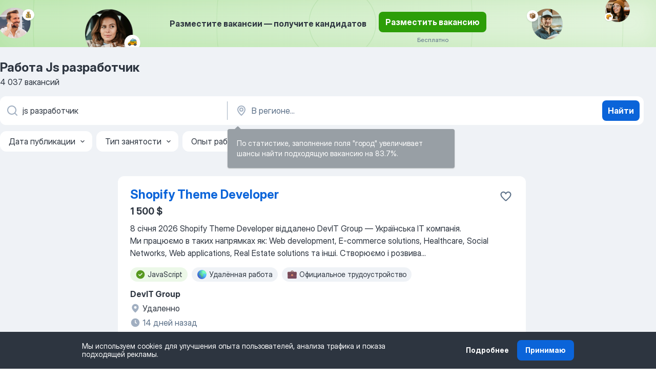

--- FILE ---
content_type: text/html
request_url: https://ua.jooble.org/%D1%80%D0%B0%D0%B1%D0%BE%D1%82%D0%B0-js-%D1%80%D0%B0%D0%B7%D1%80%D0%B0%D0%B1%D0%BE%D1%82%D1%87%D0%B8%D0%BA
body_size: 109920
content:
<!DOCTYPE html><html lang="ru" xmlns="http://www.w3.org/1999/xhtml"><head><meta charset="utf-8"><link data-chunk="app" rel="stylesheet" href="/assets/app.78851773e266d6741445.css"><link data-chunk="SERP" rel="stylesheet" href="/assets/SERP.e5eb96069634300c1c10.css"><meta name="viewport" content="width=device-width,initial-scale=1.0,maximum-scale=5" /><meta property="og:site_name" content="Jooble" /><meta property="og:locale" content="ru" /><meta property="og:type" content="website" /><meta name="msvalidate.01" content="4E93DB804C5CCCD5B3AFF7486D4B2757" /><meta name="format-detection" content="telephone=no"><link rel="preconnect" href="https://www.googletagmanager.com" /><link rel="preconnect" href="https://www.google-analytics.com" /><link rel="dns-prefetch" href="https://www.google.com" /><link rel="dns-prefetch" href="https://apis.google.com" /><link rel="dns-prefetch" href="https://connect.facebook.net" /><link rel="dns-prefetch" href="https://www.facebook.com" /><link href="https://data-ua.jooble.org/assets/fonts/inter-display.css" rel="stylesheet"><link href="https://data-ua.jooble.org/assets/fonts/segoe.css" rel="stylesheet"><link rel="apple-touch-icon" href="/assets/images/favicon/ua/apple-touch-icon.png?v=4" /><link rel="apple-touch-icon" sizes="57x57" href="/assets/images/favicon/ua/apple-touch-icon-57x57.png?v=4" /><link rel="apple-touch-icon" sizes="60x60" href="/assets/images/favicon/ua/apple-touch-icon-60x60.png?v=4" /><link rel="apple-touch-icon" sizes="72x72" href="/assets/images/favicon/ua/apple-touch-icon-72x72.png?v=4" /><link rel="apple-touch-icon" sizes="76x76" href="/assets/images/favicon/ua/apple-touch-icon-76x76.png?v=4" /><link rel="apple-touch-icon" sizes="114x114" href="/assets/images/favicon/ua/apple-touch-icon-114x114.png?v=4" /><link rel="apple-touch-icon" sizes="120x120" href="/assets/images/favicon/ua/apple-touch-icon-120x120.png?v=4" /><link rel="apple-touch-icon" sizes="144x144" href="/assets/images/favicon/ua/apple-touch-icon-144x144.png?v=4" /><link rel="apple-touch-icon" sizes="152x152" href="/assets/images/favicon/ua/apple-touch-icon-152x152.png?v=4" /><link rel="apple-touch-icon" sizes="180x180" href="/assets/images/favicon/ua/apple-touch-icon-180x180.png?v=4" /><link rel="icon" type="image/png" sizes="16x16" href="/assets/images/favicon/ua/favicon-16x16.png?v=4"><link rel="icon" type="image/png" sizes="32x32" href="/assets/images/favicon/ua/favicon-32x32.png?v=4"><link rel="icon" type="image/png" sizes="48x48" href="/assets/images/favicon/ua/android-chrome-48x48.png?v=4"><link rel="icon" type="image/png" sizes="96x96" href="/assets/images/favicon/ua/android-chrome-96x96.png?v=4"><link rel="icon" type="image/png" sizes="144x144" href="/assets/images/favicon/ua/android-chrome-144x144.png?v=4"><link rel="icon" type="image/png" sizes="192x192" href="/assets/images/favicon/ua/android-chrome-192x192.png?v=4"><link rel="icon" type="image/png" sizes="194x194" href="/assets/images/favicon/ua/favicon-194x194.png?v=4"><link rel="icon" type="image/png" sizes="256x256" href="/assets/images/favicon/ua/android-chrome-256x256.png?v=4"><link rel="icon" type="image/png" sizes="384x384" href="/assets/images/favicon/ua/android-chrome-384x384.png?v=4"><link rel="icon" type="image/png" sizes="512x512" href="/assets/images/favicon/ua/android-chrome-512x512.png?v=4"><link rel="shortcut icon" type="image/x-icon" href="/assets/images/favicon/ua/favicon-ua.ico?v=4"><link rel="icon" href="/assets/images/favicon/ua/icon.svg?v=4" sizes="any" type="image/svg+xml"><meta name="msapplication-tooltip" content="Jooble"><meta name="msapplication-config" content="/browserconfig.xml"><meta name="msapplication-TileColor" content="#ffffff"><meta name="msapplication-TileImage" content="/assets/images/favicon/ua/mstile-144x144.png?v=4"><meta name="theme-color" content="#ffffff"><meta name="ir-site-verification-token" content="-1337664224"><script type="text/javascript" charset="utf-8">(function(g,o){g[o]=g[o]||function(){(g[o]['q']=g[o]['q']||[]).push(arguments)},g[o]['t']=1*new Date})(window,'_googCsa'); </script><script>!function(){if('PerformanceLongTaskTiming' in window) {var g=window.__tti={e:[]};g.o = new PerformanceObserver(function(l){g.e = g.e.concat(l.getEntries())});g.o.observe({entryTypes:['longtask']})}}();</script><script>!function(){var e,t,n,i,r={passive:!0,capture:!0},a=new Date,o=function(){i=[],t=-1,e=null,f(addEventListener)},c=function(i,r){e||(e=r,t=i,n=new Date,f(removeEventListener),u())},u=function(){if(t>=0&&t<n-a){var r={entryType:"first-input",name:e.type,target:e.target,cancelable:e.cancelable,startTime:e.timeStamp,processingStart:e.timeStamp+t};i.forEach((function(e){e(r)})),i=[]}},s=function(e){if(e.cancelable){var t=(e.timeStamp>1e12?new Date:performance.now())-e.timeStamp;"pointerdown"==e.type?function(e,t){var n=function(){c(e,t),a()},i=function(){a()},a=function(){removeEventListener("pointerup",n,r),removeEventListener("pointercancel",i,r)};addEventListener("pointerup",n,r),addEventListener("pointercancel",i,r)}(t,e):c(t,e)}},f=function(e){["mousedown","keydown","touchstart","pointerdown"].forEach((function(t){return e(t,s,r)}))},p="hidden"===document.visibilityState?0:1/0;addEventListener("visibilitychange",(function e(t){"hidden"===document.visibilityState&&(p=t.timeStamp,removeEventListener("visibilitychange",e,!0))}),!0);o(),self.webVitals={firstInputPolyfill:function(e){i.push(e),u()},resetFirstInputPolyfill:o,get firstHiddenTime(){return p}}}();</script><title data-rh="true">Срочно работа: Js разработчик - 4037 актуальных вакансий - Jooble</title><link data-rh="true" rel="canonical" href="https://ua.jooble.org/%D1%80%D0%B0%D0%B1%D0%BE%D1%82%D0%B0-js-%D1%80%D0%B0%D0%B7%D1%80%D0%B0%D0%B1%D0%BE%D1%82%D1%87%D0%B8%D0%BA"/><link data-rh="true" hreflang="ru-UA" rel="alternate" href="https://ua.jooble.org/%D1%80%D0%B0%D0%B1%D0%BE%D1%82%D0%B0-js-%D1%80%D0%B0%D0%B7%D1%80%D0%B0%D0%B1%D0%BE%D1%82%D1%87%D0%B8%D0%BA"/><meta data-rh="true" name="keywords" content="Работа Js разработчик, работа"/><meta data-rh="true" name="description" content="Самые новые вакансии: Js разработчик. Ведущие работодатели. Бесплатный, быстрый и удобный поиск среди 31.000+ вакансий. Найдите сегодня любимую работу!"/><meta data-rh="true" property="og:image" content="/assets/images/open_graph/og_image.png"/><meta data-rh="true" property="og:url" content="https://ua.jooble.org/%D1%80%D0%B0%D0%B1%D0%BE%D1%82%D0%B0-js-%D1%80%D0%B0%D0%B7%D1%80%D0%B0%D0%B1%D0%BE%D1%82%D1%87%D0%B8%D0%BA"/><meta data-rh="true" property="og:title" content="Срочно работа: Js разработчик - 4037 актуальных вакансий - Jooble"/><meta data-rh="true" property="og:description" content="Самые новые вакансии: Js разработчик. Ведущие работодатели. Бесплатный, быстрый и удобный поиск среди 31.000+ вакансий. Найдите сегодня любимую работу!"/><meta data-rh="true" property="og:locale:alternate" content="uk-UA"/><script data-rh="true" type="application/ld+json">{"@context":"https://schema.org","@type":"BreadcrumbList","itemListElement":[[{"@type":"ListItem","position":1,"item":{"@id":"https://ua.jooble.org/ru","name":"Работа"}},{"@type":"ListItem","position":2,"item":{"name":"Js разработчик"}}]]}</script><script data-rh="true" type="application/ld+json">{"@context":"https://schema.org","@type":"ItemList","numberOfItems":4037,"itemListElement":[[{"@type":"ListItem","position":1,"url":"https://ua.jooble.org/jdp/-715468748521023692"},{"@type":"ListItem","position":2,"url":"https://ua.jooble.org/jdp/636679162258918506"},{"@type":"ListItem","position":3,"url":"https://ua.jooble.org/jdp/-4061067906111569810"},{"@type":"ListItem","position":4,"url":"https://ua.jooble.org/jdp/-8072266883185063694"},{"@type":"ListItem","position":5,"url":"https://ua.jooble.org/jdp/-7992698547139224516"},{"@type":"ListItem","position":6,"url":"https://ua.jooble.org/jdp/3180642351483793559"},{"@type":"ListItem","position":7,"url":"https://ua.jooble.org/jdp/-5098928395023642594"},{"@type":"ListItem","position":8,"url":"https://ua.jooble.org/jdp/7097885329993202622"},{"@type":"ListItem","position":9,"url":"https://ua.jooble.org/jdp/8426886571619577603"},{"@type":"ListItem","position":10,"url":"https://ua.jooble.org/jdp/-1201475346871094319"},{"@type":"ListItem","position":11,"url":"https://ua.jooble.org/jdp/6822830793643934042"},{"@type":"ListItem","position":12,"url":"https://ua.jooble.org/jdp/384253091406901909"},{"@type":"ListItem","position":13,"url":"https://ua.jooble.org/jdp/4384550956064737146"},{"@type":"ListItem","position":14,"url":"https://ua.jooble.org/jdp/-2543227299907104091"},{"@type":"ListItem","position":15,"url":"https://ua.jooble.org/jdp/-8268768077198002775"},{"@type":"ListItem","position":16,"url":"https://ua.jooble.org/jdp/-9205519262989535149"},{"@type":"ListItem","position":17,"url":"https://ua.jooble.org/jdp/1128197719279210891"},{"@type":"ListItem","position":18,"url":"https://ua.jooble.org/jdp/-3735838034910715734"},{"@type":"ListItem","position":19,"url":"https://ua.jooble.org/jdp/-7072299944005478550"},{"@type":"ListItem","position":20,"url":"https://ua.jooble.org/jdp/5053911809653507665"},{"@type":"ListItem","position":21,"url":"https://ua.jooble.org/jdp/-5304944215153012315"},{"@type":"ListItem","position":22,"url":"https://ua.jooble.org/jdp/-2525098010988584043"},{"@type":"ListItem","position":23,"url":"https://ua.jooble.org/jdp/-5138244998536223666"},{"@type":"ListItem","position":24,"url":"https://ua.jooble.org/jdp/-3515989298828745138"},{"@type":"ListItem","position":25,"url":"https://ua.jooble.org/jdp/-1219728486612920424"},{"@type":"ListItem","position":26,"url":"https://ua.jooble.org/jdp/-2066735409649741611"},{"@type":"ListItem","position":27,"url":"https://ua.jooble.org/jdp/-6031178272186616256"},{"@type":"ListItem","position":28,"url":"https://ua.jooble.org/jdp/7399755705111453557"},{"@type":"ListItem","position":29,"url":"https://ua.jooble.org/jdp/-5222198346523890312"},{"@type":"ListItem","position":30,"url":"https://ua.jooble.org/jdp/6084867244445233958"}]]}</script></head><body ondragstart="return false"><div id="app"><div class="zR2N9v"><div class="_1G2nM4"><div></div><div class="AdTIXI LpO+gI"><div class="VE4p9u"><img class="DQhyy9" src="/assets/images/new_lead_generation_banner/standartManagers/moneyManager.png" alt="recommendations"/><img class="mTzoVA" src="/assets/images/new_lead_generation_banner/standartManagers/carManager.png" alt="recommendations"/><img class="gLHmAV" src="/assets/images/new_lead_generation_banner/standartManagers/boxManager.png" alt="recommendations"/><img class="Xn743Z" src="/assets/images/new_lead_generation_banner/standartManagers/crouasantManager.png" alt="recommendations"/><img class="_69aNPU" src="/assets/images/new_lead_generation_banner/standartManagers/littleCircle.png" alt="ellipse1"/><img class="hZRTn-" src="/assets/images/new_lead_generation_banner/standartManagers/middleCircle.png" alt="ellipse2"/><img class="SnOgsk" src="/assets/images/new_lead_generation_banner/standartManagers/largeCircle.png" alt="ellipse3"/></div><div class="_0nboYv"><p class="vtU8oW">Разместите вакансии — получите кандидатов</p><div class="IzeitS LmtIb5"><a class="yJhQFR PXIcBe _3JjIut Crhu4V jsQWug cDnkdx" target="_blank" data-test-name="_newLeadGenerationEmployerButton" href="/employer/account/registration?eref=leadgenbanner">Разместить вакансию</a><div><p class="G2PPtu">Бесплатно</p></div></div></div></div><div id="serpContainer" class="_0CG45k"><div class="+MdXgT"><header class="VavEB9"><div class="qD9dwK"><h1 class="_518B8Z">Работа Js разработчик</h1><div company="p" class="cXVOTD">4 037 вакансий</div></div><div class=""><form class="CXE+FW" data-test-name="_searchForm"><div class="tXoMlu"><div class="kySr3o EIHqTW"><div class="H-KSNn"><div class="Y6LTZC RKazSn"><div class="_0vIToK"><svg class="BC4g2E abyhUO gexuVd kPZVKg"><use xlink:href="/assets/sprite.1oxueCVBzlo-hocQRlhy.svg#icon-magnifier-usage"></use></svg><input id="input_:R55ioh:" class="_2cXMBT aHpE4r _5sX2B+" placeholder="Я ищу вакансии..." type="text" spellcheck="false" name="keyword" autoComplete="off" autoCapitalize="off" data-test-name="_searchFormKeywordInput" aria-label="Укажите какую работу вы ищете" value="js разработчик"/></div></div></div></div><div class="kySr3o _9+Weu7"><div class="H-KSNn"><div class="Y6LTZC RKazSn"><div class="_0vIToK"><svg class="BC4g2E abyhUO gexuVd kPZVKg"><use xlink:href="/assets/sprite.1oxueCVBzlo-hocQRlhy.svg#icon-map_marker-usage"></use></svg><input id="tbRegion" class="_2cXMBT aHpE4r _5sX2B+" placeholder="В регионе..." type="text" spellcheck="false" name="region" autoComplete="off" autoCapitalize="off" data-test-name="_searchFormRegionInput" aria-label="Укажите город, в котором вы ищете работу" value=""/></div></div></div></div></div><button type="submit" class="VMdYVt i6dNg1 oUsVL7 xVPKbj ZuTpxY">Найти</button></form></div><div class="p7hDF8"><div class="apmZrt" data-test-name="_smartTagsFilter"><div class="wYznI5"><span class="_1apRDx">Дата публикации</span><svg class="KaSFrq DuJhnH GM7Sgs _398Jb4"><use xlink:href="/assets/sprite.1oxueCVBzlo-hocQRlhy.svg#icon-chevron_down-usage"></use></svg></div><div class="wYznI5"><span class="_1apRDx">Тип занятости</span><svg class="KaSFrq DuJhnH GM7Sgs _398Jb4"><use xlink:href="/assets/sprite.1oxueCVBzlo-hocQRlhy.svg#icon-chevron_down-usage"></use></svg></div><div class="wYznI5"><span class="_1apRDx">Опыт работы</span><svg class="KaSFrq DuJhnH GM7Sgs _398Jb4"><use xlink:href="/assets/sprite.1oxueCVBzlo-hocQRlhy.svg#icon-chevron_down-usage"></use></svg></div><div class="wYznI5"><span class="_1apRDx">Месторасположение</span><svg class="KaSFrq DuJhnH GM7Sgs _398Jb4"><use xlink:href="/assets/sprite.1oxueCVBzlo-hocQRlhy.svg#icon-chevron_down-usage"></use></svg></div><div class="wYznI5"><span class="_1apRDx">Зарплата</span><svg class="KaSFrq DuJhnH GM7Sgs _398Jb4"><use xlink:href="/assets/sprite.1oxueCVBzlo-hocQRlhy.svg#icon-chevron_down-usage"></use></svg></div></div></div></header><div class="y+s7YY"><div class="Amjssv"><main class="toVmC+" role="main"><div class="NeCPdn" id="topBarContainer"><div class="dKIuea"></div></div><div class="bXbgrv" id="serpContent"><div><div class="infinite-scroll-component__outerdiv"><div class="infinite-scroll-component ZbPfXY _serpContentBlock" style="height:auto;overflow:auto;-webkit-overflow-scrolling:touch"><div><ul class="kiBEcn"><li></li><li><div id="-715468748521023692" data-test-name="_jobCard" class="+n4WEb rHG1ci"><div class="_9q4Aij"><h2 class="jA9gFS dUatPc"><a class="_8w9Ce2 tUC4Fj _6i4Nb0 wtCvxI job_card_link" target="_blank" href="https://ua.jooble.org/jdp/-715468748521023692">Shopify Theme Developer</a></h2><div class="_5A-eEY"><div class="Bdpujj"><button type="button" class="ZapzXe _9WpygY XEfYdx JFkX+L vMdXr7 RNbuqd" data-test-name="jobFavoritesButton__-715468748521023692" aria-label="Сохранить вакансию в избранное"><span class="H2e2t1 +gVFyQ"><svg class="KaSFrq JAzKjj _0ng4na"><use xlink:href="/assets/sprite.1oxueCVBzlo-hocQRlhy.svg#icon-heart_outline-usage"></use></svg></span></button></div></div></div><div><div class="QZH8mt"><p class="b97WnG">1 500 $</p><div class="GEyos4">8 січня 2026
							
 Shopify Theme Developer﻿﻿
 віддалено 
 DevIT Group — Українська ІТ компанія. Ми працюємо в таких напрямках як: Web development, E-commerce solutions, Healthcare, Social Networks, Web applications, Real Estate solutions та інші. 
 Створюємо і розвива...</div><div class="rvi8+s"><div class="tXxXy-"><div data-name="javascript" data-test-name="_highlightedTag" class="K8ZLnh tag fT460t"><svg class="KaSFrq DuJhnH GeatqJ"><use xlink:href="/assets/sprite.1oxueCVBzlo-hocQRlhy.svg#icon-check_match-usage"></use></svg>JavaScript</div><div data-name="удаленная_работа" data-test-name="_jobTag" class="K8ZLnh tag _7Amkfs"><div class="uE1IG0" style="background-image:url(/assets/images/tagIconsNew/emoji_globe.svg)"></div>Удалённая работа</div><div data-name="офіційне_працевлаштування_згідно_кзпп_україни" data-test-name="_jobTag" class="K8ZLnh tag _7Amkfs"><div class="uE1IG0" style="background-image:url(/assets/images/tagIconsNew/emoji_briefcase.svg)"></div>Официальное трудоустройство</div></div></div></div><div class="L4BhzZ wrapper__new_tags_design"><div class="E6E0jY"><div class="pXyhD4 VeoRvG"><div class="heru4z"><p class="z6WlhX" data-test-name="_companyName">DevIT Group</p></div></div><div class="blapLw gj1vO6 fhg31q nxYYVJ" tabindex="-1"><svg class="BC4g2E c6AqqO gexuVd kE3ssB DlQ0Ty icon_gray_soft mdorqd"><use xlink:href="/assets/sprite.1oxueCVBzlo-hocQRlhy.svg#icon-map_marker_filled-usage"></use></svg><div class="caption NTRJBV">Удаленно</div></div><div class="blapLw gj1vO6 fhg31q fGYTou"><svg class="BC4g2E c6AqqO gexuVd kE3ssB DlQ0Ty icon_gray_soft jjtReA"><use xlink:href="/assets/sprite.1oxueCVBzlo-hocQRlhy.svg#icon-clock_filled-usage"></use></svg><div class="caption Vk-5Da">14 дней назад</div></div></div></div></div></div></li><li><div id="636679162258918506" data-test-name="_jobCard" class="+n4WEb rHG1ci"><div class="_9q4Aij"><h2 class="jA9gFS dUatPc"><a class="_8w9Ce2 tUC4Fj _6i4Nb0 wtCvxI job_card_link" target="_blank" href="https://ua.jooble.org/jdp/636679162258918506">Microsoft Dynamics 365 CE Developer</a></h2><div class="_5A-eEY"><div class="Bdpujj"><button type="button" class="ZapzXe _9WpygY XEfYdx JFkX+L vMdXr7 RNbuqd" data-test-name="jobFavoritesButton__636679162258918506" aria-label="Сохранить вакансию в избранное"><span class="H2e2t1 +gVFyQ"><svg class="KaSFrq JAzKjj _0ng4na"><use xlink:href="/assets/sprite.1oxueCVBzlo-hocQRlhy.svg#icon-heart_outline-usage"></use></svg></span></button></div></div></div><div><div class="QZH8mt"><div class="GEyos4">15 січня 2026
							
 Microsoft Dynamics 365 CE Developer 
 Львів, за кордоном,  віддалено 
 bART Solutions  is looking for a  Microsoft Dynamics 365 CE Developer  to join our team. 
 About us: 
 bART Solutions is a Ukraine based provider of software development outsourcing...</div><div class="rvi8+s"><div class="tXxXy-"><div data-name="javascript" data-test-name="_highlightedTag" class="K8ZLnh tag fT460t"><svg class="KaSFrq DuJhnH GeatqJ"><use xlink:href="/assets/sprite.1oxueCVBzlo-hocQRlhy.svg#icon-check_match-usage"></use></svg>JavaScript</div><div data-name="удаленная_работа" data-test-name="_jobTag" class="K8ZLnh tag _7Amkfs"><div class="uE1IG0" style="background-image:url(/assets/images/tagIconsNew/emoji_globe.svg)"></div>Удалённая работа</div><div data-name="за_границей" data-test-name="_jobTag" class="K8ZLnh tag _7Amkfs"><div class="uE1IG0" style="background-image:url(/assets/images/tagIconsNew/emoji_round_pushpin.svg)"></div>За границей</div><div data-name="гибкий_график_работы" data-test-name="_jobTag" class="K8ZLnh tag _7Amkfs"><div class="uE1IG0" style="background-image:url(/assets/images/tagIconsNew/emoji_tear_off_calendar.svg)"></div>Гибкий график</div></div></div></div><div class="L4BhzZ wrapper__new_tags_design"><div class="E6E0jY"><div class="pXyhD4 VeoRvG"><div class="heru4z"><p class="z6WlhX" data-test-name="_companyName">bART Solutions</p></div></div><div class="blapLw gj1vO6 fhg31q nxYYVJ" tabindex="-1"><svg class="BC4g2E c6AqqO gexuVd kE3ssB DlQ0Ty icon_gray_soft mdorqd"><use xlink:href="/assets/sprite.1oxueCVBzlo-hocQRlhy.svg#icon-map_marker_filled-usage"></use></svg><div class="caption NTRJBV">Львов</div></div><div class="blapLw gj1vO6 fhg31q fGYTou"><svg class="BC4g2E c6AqqO gexuVd kE3ssB DlQ0Ty icon_gray_soft jjtReA"><use xlink:href="/assets/sprite.1oxueCVBzlo-hocQRlhy.svg#icon-clock_filled-usage"></use></svg><div class="caption Vk-5Da">7 дней назад</div></div></div></div></div></div></li><li><div id="-4061067906111569810" data-test-name="_jobCard" class="+n4WEb rHG1ci"><div class="_9q4Aij"><h2 class="jA9gFS dUatPc"><a class="_8w9Ce2 tUC4Fj _6i4Nb0 wtCvxI job_card_link" target="_blank" href="https://ua.jooble.org/jdp/-4061067906111569810">Middle Frontend Shopify Developer (Liquid / OS 2.0)</a></h2><div class="_5A-eEY"><div class="Bdpujj"><button type="button" class="ZapzXe _9WpygY XEfYdx JFkX+L vMdXr7 RNbuqd" data-test-name="jobFavoritesButton__-4061067906111569810" aria-label="Сохранить вакансию в избранное"><span class="H2e2t1 +gVFyQ"><svg class="KaSFrq JAzKjj _0ng4na"><use xlink:href="/assets/sprite.1oxueCVBzlo-hocQRlhy.svg#icon-heart_outline-usage"></use></svg></span></button></div></div></div><div><div class="QZH8mt"><p class="b97WnG">1 200 - 2 000 $</p><div class="GEyos4">14 січня 2026
							
 Middle Frontend Shopify Developer (Liquid / OS 2.0)
 Львів 
 Milla Nova  is looking for a systematic Shopify Developer who understands the ecosystem deeply and works with code, not just the customizer. 
 The primary goal of this position  is to...</div><div class="rvi8+s"><div class="tXxXy-"><div data-name="javascript" data-test-name="_highlightedTag" class="K8ZLnh tag fT460t"><svg class="KaSFrq DuJhnH GeatqJ"><use xlink:href="/assets/sprite.1oxueCVBzlo-hocQRlhy.svg#icon-check_match-usage"></use></svg>JavaScript</div><div data-name="гибкий_график_работы" data-test-name="_jobTag" class="K8ZLnh tag _7Amkfs"><div class="uE1IG0" style="background-image:url(/assets/images/tagIconsNew/emoji_tear_off_calendar.svg)"></div>Гибкий график</div></div></div></div><div class="L4BhzZ wrapper__new_tags_design"><div class="E6E0jY"><div class="pXyhD4 VeoRvG"><div class="heru4z"><p class="z6WlhX" data-test-name="_companyName">Milla Nova</p></div></div><div class="blapLw gj1vO6 fhg31q nxYYVJ" tabindex="-1"><svg class="BC4g2E c6AqqO gexuVd kE3ssB DlQ0Ty icon_gray_soft mdorqd"><use xlink:href="/assets/sprite.1oxueCVBzlo-hocQRlhy.svg#icon-map_marker_filled-usage"></use></svg><div class="caption NTRJBV">Львов</div></div><div class="blapLw gj1vO6 fhg31q fGYTou"><svg class="BC4g2E c6AqqO gexuVd kE3ssB DlQ0Ty icon_gray_soft jjtReA"><use xlink:href="/assets/sprite.1oxueCVBzlo-hocQRlhy.svg#icon-clock_filled-usage"></use></svg><div class="caption Vk-5Da">7 дней назад</div></div></div></div></div></div></li><li><div id="-8072266883185063694" data-test-name="_jobCard" class="+n4WEb rHG1ci"><div class="_9q4Aij"><h2 class="jA9gFS dUatPc"><a class="_8w9Ce2 tUC4Fj _6i4Nb0 wtCvxI job_card_link" target="_blank" href="https://ua.jooble.org/jdp/-8072266883185063694">Senior Full Stack Engineer in Architect Team (#1064)</a></h2><div class="_5A-eEY"><div class="Bdpujj"><button type="button" class="ZapzXe _9WpygY XEfYdx JFkX+L vMdXr7 RNbuqd" data-test-name="jobFavoritesButton__-8072266883185063694" aria-label="Сохранить вакансию в избранное"><span class="H2e2t1 +gVFyQ"><svg class="KaSFrq JAzKjj _0ng4na"><use xlink:href="/assets/sprite.1oxueCVBzlo-hocQRlhy.svg#icon-heart_outline-usage"></use></svg></span></button></div></div></div><div><div class="QZH8mt"><div class="GEyos4">5 січня 2026
							
 Senior Full Stack Engineer in Architect Team (#1064)
 віддалено 
 Location: Remote 
 Your expertise: 
 Strong proficiency in JavaScript (ES6+)
 Proficient understanding of client-side scripting 
 understanding of the browser as a platform and...</div><div class="rvi8+s"><div class="tXxXy-"><div data-name="javascript" data-test-name="_highlightedTag" class="K8ZLnh tag fT460t"><svg class="KaSFrq DuJhnH GeatqJ"><use xlink:href="/assets/sprite.1oxueCVBzlo-hocQRlhy.svg#icon-check_match-usage"></use></svg>JavaScript</div><div data-name="удаленная_работа" data-test-name="_jobTag" class="K8ZLnh tag _7Amkfs"><div class="uE1IG0" style="background-image:url(/assets/images/tagIconsNew/emoji_globe.svg)"></div>Удалённая работа</div><div data-name="полная_занятость" data-test-name="_jobTag" class="K8ZLnh tag _7Amkfs"><div class="uE1IG0" style="background-image:url(/assets/images/tagIconsNew/emoji_briefcase.svg)"></div>Полная занятость</div><div data-name="гибкий_график_работы" data-test-name="_jobTag" class="K8ZLnh tag _7Amkfs"><div class="uE1IG0" style="background-image:url(/assets/images/tagIconsNew/emoji_tear_off_calendar.svg)"></div>Гибкий график</div></div></div></div><div class="L4BhzZ wrapper__new_tags_design"><div class="E6E0jY"><div class="pXyhD4 VeoRvG"><div class="heru4z"><p class="z6WlhX" data-test-name="_companyName">ZONE3000</p></div></div><div class="blapLw gj1vO6 fhg31q nxYYVJ" tabindex="-1"><svg class="BC4g2E c6AqqO gexuVd kE3ssB DlQ0Ty icon_gray_soft mdorqd"><use xlink:href="/assets/sprite.1oxueCVBzlo-hocQRlhy.svg#icon-map_marker_filled-usage"></use></svg><div class="caption NTRJBV">Удаленно</div></div><div class="blapLw gj1vO6 fhg31q fGYTou"><svg class="BC4g2E c6AqqO gexuVd kE3ssB DlQ0Ty icon_gray_soft jjtReA"><use xlink:href="/assets/sprite.1oxueCVBzlo-hocQRlhy.svg#icon-clock_filled-usage"></use></svg><div class="caption Vk-5Da">17 дней назад</div></div></div></div></div></div></li><li><div id="-7992698547139224516" data-test-name="_jobCard" class="+n4WEb rHG1ci"><div class="_9q4Aij"><h2 class="jA9gFS dUatPc"><a class="_8w9Ce2 tUC4Fj _6i4Nb0 wtCvxI job_card_link" target="_blank" href="https://ua.jooble.org/jdp/-7992698547139224516">Middle Full Stack Developer</a></h2><div class="_5A-eEY"><div class="Bdpujj"><button type="button" class="ZapzXe _9WpygY XEfYdx JFkX+L vMdXr7 RNbuqd" data-test-name="jobFavoritesButton__-7992698547139224516" aria-label="Сохранить вакансию в избранное"><span class="H2e2t1 +gVFyQ"><svg class="KaSFrq JAzKjj _0ng4na"><use xlink:href="/assets/sprite.1oxueCVBzlo-hocQRlhy.svg#icon-heart_outline-usage"></use></svg></span></button></div></div></div><div><div class="QZH8mt"><p class="b97WnG">3 000 - 4 000 $</p><div class="GEyos4">13 січня 2026
							
 Middle Full Stack Developer 
 за кордоном, віддалено 
 Company Yojji are looking for the position of a Strong Middle Full Stack Developer. 
 We are looking for a Full Stack developer. 
 Projects — This is a platform for preparing for exams and...</div><div class="rvi8+s"><div class="tXxXy-"><div data-name="javascript" data-test-name="_highlightedTag" class="K8ZLnh tag fT460t"><svg class="KaSFrq DuJhnH GeatqJ"><use xlink:href="/assets/sprite.1oxueCVBzlo-hocQRlhy.svg#icon-check_match-usage"></use></svg>JavaScript</div><div data-name="удаленная_работа" data-test-name="_jobTag" class="K8ZLnh tag _7Amkfs"><div class="uE1IG0" style="background-image:url(/assets/images/tagIconsNew/emoji_globe.svg)"></div>Удалённая работа</div><div data-name="полная_занятость" data-test-name="_jobTag" class="K8ZLnh tag _7Amkfs"><div class="uE1IG0" style="background-image:url(/assets/images/tagIconsNew/emoji_briefcase.svg)"></div>Полная занятость</div><div data-name="за_границей" data-test-name="_jobTag" class="K8ZLnh tag _7Amkfs"><div class="uE1IG0" style="background-image:url(/assets/images/tagIconsNew/emoji_round_pushpin.svg)"></div>За границей</div></div></div></div><div class="L4BhzZ wrapper__new_tags_design"><div class="E6E0jY"><div class="pXyhD4 VeoRvG"><div class="heru4z"><p class="z6WlhX" data-test-name="_companyName">Yojji</p></div></div><div class="blapLw gj1vO6 fhg31q nxYYVJ" tabindex="-1"><svg class="BC4g2E c6AqqO gexuVd kE3ssB DlQ0Ty icon_gray_soft mdorqd"><use xlink:href="/assets/sprite.1oxueCVBzlo-hocQRlhy.svg#icon-map_marker_filled-usage"></use></svg><div class="caption NTRJBV">за рубежом</div></div><div class="blapLw gj1vO6 fhg31q fGYTou"><svg class="BC4g2E c6AqqO gexuVd kE3ssB DlQ0Ty icon_gray_soft jjtReA"><use xlink:href="/assets/sprite.1oxueCVBzlo-hocQRlhy.svg#icon-clock_filled-usage"></use></svg><div class="caption Vk-5Da">9 дней назад</div></div></div></div></div></div></li><li><div id="3180642351483793559" data-test-name="_jobCard" class="+n4WEb rHG1ci"><div class="_9q4Aij"><h2 class="jA9gFS dUatPc"><a class="_8w9Ce2 tUC4Fj _6i4Nb0 wtCvxI job_card_link" target="_blank" href="https://ua.jooble.org/jdp/3180642351483793559">Full Stack (C#, JS) Developer</a></h2><div class="_5A-eEY"><div class="Bdpujj"><button type="button" class="ZapzXe _9WpygY XEfYdx JFkX+L vMdXr7 RNbuqd" data-test-name="jobFavoritesButton__3180642351483793559" aria-label="Сохранить вакансию в избранное"><span class="H2e2t1 +gVFyQ"><svg class="KaSFrq JAzKjj _0ng4na"><use xlink:href="/assets/sprite.1oxueCVBzlo-hocQRlhy.svg#icon-heart_outline-usage"></use></svg></span></button></div></div></div><div><div class="QZH8mt"><div class="GEyos4">9 січня 2026
							
 Full Stack (C#, JS) Developer 
 віддалено 
 Приєднуйся до Banza, якщо ти маєш: 
 знання ООП, C# та .NET Framework, .NET Core, WCF 
 досвід розробки Web API. знання Javascript, typescript, DOM, CSS/LESS/SASS 
 досвід розробки Angular2+
 досвід...</div><div class="rvi8+s"><div class="tXxXy-"><div data-name="javascript" data-test-name="_highlightedTag" class="K8ZLnh tag fT460t"><svg class="KaSFrq DuJhnH GeatqJ"><use xlink:href="/assets/sprite.1oxueCVBzlo-hocQRlhy.svg#icon-check_match-usage"></use></svg>JavaScript</div><div data-name="удаленная_работа" data-test-name="_jobTag" class="K8ZLnh tag _7Amkfs"><div class="uE1IG0" style="background-image:url(/assets/images/tagIconsNew/emoji_globe.svg)"></div>Удалённая работа</div><div data-name="полная_занятость" data-test-name="_jobTag" class="K8ZLnh tag _7Amkfs"><div class="uE1IG0" style="background-image:url(/assets/images/tagIconsNew/emoji_briefcase.svg)"></div>Полная занятость</div></div></div></div><div class="L4BhzZ wrapper__new_tags_design"><div class="E6E0jY"><div class="pXyhD4 VeoRvG"><div class="heru4z"><p class="z6WlhX" data-test-name="_companyName">Banza</p></div></div><div class="blapLw gj1vO6 fhg31q nxYYVJ" tabindex="-1"><svg class="BC4g2E c6AqqO gexuVd kE3ssB DlQ0Ty icon_gray_soft mdorqd"><use xlink:href="/assets/sprite.1oxueCVBzlo-hocQRlhy.svg#icon-map_marker_filled-usage"></use></svg><div class="caption NTRJBV">Удаленно</div></div><div class="blapLw gj1vO6 fhg31q fGYTou"><svg class="BC4g2E c6AqqO gexuVd kE3ssB DlQ0Ty icon_gray_soft jjtReA"><use xlink:href="/assets/sprite.1oxueCVBzlo-hocQRlhy.svg#icon-clock_filled-usage"></use></svg><div class="caption Vk-5Da">12 дней назад</div></div></div></div></div></div></li><li><div id="-5098928395023642594" data-test-name="_jobCard" class="+n4WEb rHG1ci"><div class="_9q4Aij"><h2 class="jA9gFS dUatPc"><a class="_8w9Ce2 tUC4Fj _6i4Nb0 wtCvxI job_card_link" target="_blank" href="https://ua.jooble.org/jdp/-5098928395023642594">Middle/Senior Full-Stack / 3D Graphics Developer (Three.js, WebGL)</a></h2><div class="_5A-eEY"><div class="Bdpujj"><button type="button" class="ZapzXe _9WpygY XEfYdx JFkX+L vMdXr7 RNbuqd" data-test-name="jobFavoritesButton__-5098928395023642594" aria-label="Сохранить вакансию в избранное"><span class="H2e2t1 +gVFyQ"><svg class="KaSFrq JAzKjj _0ng4na"><use xlink:href="/assets/sprite.1oxueCVBzlo-hocQRlhy.svg#icon-heart_outline-usage"></use></svg></span></button></div></div></div><div><div class="QZH8mt"><div class="GEyos4">28 грудня 2025
							
 Middle/Senior Full-Stack / 3D Graphics Developer (Three.js, WebGL)
 Одеса 
 Ми шукаємо досвідченого Frontend-розробника з глибокою експертизою у Three.js / WebGL, який готовий брати участь не лише у клієнтській частині, а й у проєктуванні та реалізаці...</div><div class="rvi8+s"><div class="tXxXy-"><div data-name="javascript" data-test-name="_highlightedTag" class="K8ZLnh tag fT460t"><svg class="KaSFrq DuJhnH GeatqJ"><use xlink:href="/assets/sprite.1oxueCVBzlo-hocQRlhy.svg#icon-check_match-usage"></use></svg>JavaScript</div><div data-name="у даленная_работа" data-test-name="_jobTag" class="K8ZLnh tag _7Amkfs"><div class="uE1IG0" style="background-image:url(/assets/images/tagIconsNew/emoji_globe.svg)"></div>Удалённая работа</div><div data-name="полная_занятость" data-test-name="_jobTag" class="K8ZLnh tag _7Amkfs"><div class="uE1IG0" style="background-image:url(/assets/images/tagIconsNew/emoji_briefcase.svg)"></div>Полная занятость</div><div data-name="гибкий_график_работы" data-test-name="_jobTag" class="K8ZLnh tag _7Amkfs"><div class="uE1IG0" style="background-image:url(/assets/images/tagIconsNew/emoji_tear_off_calendar.svg)"></div>Гибкий график</div></div></div></div><div class="L4BhzZ wrapper__new_tags_design"><div class="E6E0jY"><div class="pXyhD4 VeoRvG"><div class="heru4z"><p class="z6WlhX" data-test-name="_companyName">Вибір, ВКФ, ТОВ</p></div></div><div class="blapLw gj1vO6 fhg31q nxYYVJ" tabindex="-1"><svg class="BC4g2E c6AqqO gexuVd kE3ssB DlQ0Ty icon_gray_soft mdorqd"><use xlink:href="/assets/sprite.1oxueCVBzlo-hocQRlhy.svg#icon-map_marker_filled-usage"></use></svg><div class="caption NTRJBV">Одесса</div></div><div class="blapLw gj1vO6 fhg31q fGYTou"><svg class="BC4g2E c6AqqO gexuVd kE3ssB DlQ0Ty icon_gray_soft jjtReA"><use xlink:href="/assets/sprite.1oxueCVBzlo-hocQRlhy.svg#icon-clock_filled-usage"></use></svg><div class="caption Vk-5Da">24 дня назад</div></div></div></div></div></div></li><li></li><li><div id="7097885329993202622" data-test-name="_jobCard" class="+n4WEb rHG1ci"><div class="_9q4Aij"><h2 class="jA9gFS dUatPc"><a class="_8w9Ce2 tUC4Fj _6i4Nb0 wtCvxI job_card_link" target="_blank" href="https://ua.jooble.org/jdp/7097885329993202622">Junior Software Engineer</a></h2><div class="_5A-eEY"><div class="Bdpujj"><button type="button" class="ZapzXe _9WpygY XEfYdx JFkX+L vMdXr7 RNbuqd" data-test-name="jobFavoritesButton__7097885329993202622" aria-label="Сохранить вакансию в избранное"><span class="H2e2t1 +gVFyQ"><svg class="KaSFrq JAzKjj _0ng4na"><use xlink:href="/assets/sprite.1oxueCVBzlo-hocQRlhy.svg#icon-heart_outline-usage"></use></svg></span></button></div></div></div><div><div class="QZH8mt"><div class="GEyos4">8 січня 2026
							
 Junior Software Engineer 
 Київ, Львів, віддалено 
 Fintech project, the purpose of which is to create and maintain banking platforms. Users are bank employees, which is about 10,000. Various platforms are used to serve clients of the bank who would...</div><div class="rvi8+s"><div class="tXxXy-"><div data-name="javascript" data-test-name="_highlightedTag" class="K8ZLnh tag fT460t"><svg class="KaSFrq DuJhnH GeatqJ"><use xlink:href="/assets/sprite.1oxueCVBzlo-hocQRlhy.svg#icon-check_match-usage"></use></svg>JavaScript</div><div data-name="удаленная_работа" data-test-name="_jobTag" class="K8ZLnh tag _7Amkfs"><div class="uE1IG0" style="background-image:url(/assets/images/tagIconsNew/emoji_globe.svg)"></div>Удалённая работа</div></div></div></div><div class="L4BhzZ wrapper__new_tags_design"><div class="E6E0jY"><div class="pXyhD4 VeoRvG"><div class="heru4z"><p class="z6WlhX" data-test-name="_companyName">Sombra</p></div></div><div class="blapLw gj1vO6 fhg31q nxYYVJ" tabindex="-1"><svg class="BC4g2E c6AqqO gexuVd kE3ssB DlQ0Ty icon_gray_soft mdorqd"><use xlink:href="/assets/sprite.1oxueCVBzlo-hocQRlhy.svg#icon-map_marker_filled-usage"></use></svg><div class="caption NTRJBV">Удаленно</div></div><div class="blapLw gj1vO6 fhg31q fGYTou"><svg class="BC4g2E c6AqqO gexuVd kE3ssB DlQ0Ty icon_gray_soft jjtReA"><use xlink:href="/assets/sprite.1oxueCVBzlo-hocQRlhy.svg#icon-clock_filled-usage"></use></svg><div class="caption Vk-5Da">13 дней назад</div></div></div></div></div></div></li><li><div id="8426886571619577603" data-test-name="_jobCard" class="+n4WEb rHG1ci"><div class="_9q4Aij"><h2 class="jA9gFS dUatPc"><a class="_8w9Ce2 tUC4Fj _6i4Nb0 wtCvxI job_card_link" target="_blank" href="https://ua.jooble.org/jdp/8426886571619577603">Full-stack WEB Developer</a></h2><div class="_5A-eEY"><div class="Bdpujj"><button type="button" class="ZapzXe _9WpygY XEfYdx JFkX+L vMdXr7 RNbuqd" data-test-name="jobFavoritesButton__8426886571619577603" aria-label="Сохранить вакансию в избранное"><span class="H2e2t1 +gVFyQ"><svg class="KaSFrq JAzKjj _0ng4na"><use xlink:href="/assets/sprite.1oxueCVBzlo-hocQRlhy.svg#icon-heart_outline-usage"></use></svg></span></button></div></div></div><div><div class="QZH8mt"><p class="b97WnG">4 000 $</p><div class="GEyos4">12 січня 2026
							
 Full-stack WEB Developer 
 віддалено 
 Поглиблене розуміння (досвiд 6+ років): 
 Nuxt.js 
 Nitro 
 Vue.js 3
 TypeScript 
 JavaScript (ES6+)
 NodeJS 
 Vite 
 REST API (SOLID, DRY, KISS)
 Redis 
 Docker, Nginx, Kubernetes, Cloudflare 
...</div><div class="rvi8+s"><div class="tXxXy-"><div data-name="javascript" data-test-name="_highlightedTag" class="K8ZLnh tag fT460t"><svg class="KaSFrq DuJhnH GeatqJ"><use xlink:href="/assets/sprite.1oxueCVBzlo-hocQRlhy.svg#icon-check_match-usage"></use></svg>JavaScript</div><div data-name="удаленная_работа" data-test-name="_jobTag" class="K8ZLnh tag _7Amkfs"><div class="uE1IG0" style="background-image:url(/assets/images/tagIconsNew/emoji_globe.svg)"></div>Удалённая работа</div><div data-name="полная_занятость" data-test-name="_jobTag" class="K8ZLnh tag _7Amkfs"><div class="uE1IG0" style="background-image:url(/assets/images/tagIconsNew/emoji_briefcase.svg)"></div>Полная занятость</div></div></div></div><div class="L4BhzZ wrapper__new_tags_design"><div class="E6E0jY"><div class="pXyhD4 VeoRvG"><div class="heru4z"><p class="z6WlhX" data-test-name="_companyName">SWEET.TV</p></div></div><div class="blapLw gj1vO6 fhg31q nxYYVJ" tabindex="-1"><svg class="BC4g2E c6AqqO gexuVd kE3ssB DlQ0Ty icon_gray_soft mdorqd"><use xlink:href="/assets/sprite.1oxueCVBzlo-hocQRlhy.svg#icon-map_marker_filled-usage"></use></svg><div class="caption NTRJBV">Удаленно</div></div><div class="blapLw gj1vO6 fhg31q fGYTou"><svg class="BC4g2E c6AqqO gexuVd kE3ssB DlQ0Ty icon_gray_soft jjtReA"><use xlink:href="/assets/sprite.1oxueCVBzlo-hocQRlhy.svg#icon-clock_filled-usage"></use></svg><div class="caption Vk-5Da">10 дней назад</div></div></div></div></div></div></li><li><div id="-1201475346871094319" data-test-name="_jobCard" class="+n4WEb rHG1ci"><div class="_9q4Aij"><h2 class="jA9gFS dUatPc"><a class="_8w9Ce2 tUC4Fj _6i4Nb0 wtCvxI job_card_link" target="_blank" href="https://ua.jooble.org/jdp/-1201475346871094319">Angular Developer </a></h2><div class="_5A-eEY"><div class="Bdpujj"><button type="button" class="ZapzXe _9WpygY XEfYdx JFkX+L vMdXr7 RNbuqd" data-test-name="jobFavoritesButton__-1201475346871094319" aria-label="Сохранить вакансию в избранное"><span class="H2e2t1 +gVFyQ"><svg class="KaSFrq JAzKjj _0ng4na"><use xlink:href="/assets/sprite.1oxueCVBzlo-hocQRlhy.svg#icon-heart_outline-usage"></use></svg></span></button></div></div></div><div><div class="QZH8mt"><p class="_1dYE+p">Полный рабочий день</p><div class="GEyos4"> To be successful on projects you need:
 Deep understanding of Javascript, TypeScript, HTML, CSS (Sass, LESS), Angular 2+
 Knowledge of RxJS, NgRX, understanding of Redux 
 Knowledge of modern development patterns and architectural principles 
 Experience with RESTful...</div><div class="rvi8+s"><div class="tXxXy-"><div data-name="javascript" data-test-name="_highlightedTag" class="K8ZLnh tag fT460t"><svg class="KaSFrq DuJhnH GeatqJ"><use xlink:href="/assets/sprite.1oxueCVBzlo-hocQRlhy.svg#icon-check_match-usage"></use></svg>JavaScript</div></div></div></div><div class="L4BhzZ wrapper__new_tags_design"><div class="E6E0jY"><div class="pXyhD4 VeoRvG"><div class="heru4z"><p class="z6WlhX" data-test-name="_companyName">Innowise</p></div></div><div class="blapLw gj1vO6 fhg31q nxYYVJ" tabindex="-1"><svg class="BC4g2E c6AqqO gexuVd kE3ssB DlQ0Ty icon_gray_soft mdorqd"><use xlink:href="/assets/sprite.1oxueCVBzlo-hocQRlhy.svg#icon-map_marker_filled-usage"></use></svg><div class="caption NTRJBV">Варшава</div></div><div class="blapLw gj1vO6 fhg31q fGYTou"><svg class="BC4g2E c6AqqO gexuVd kE3ssB DlQ0Ty icon_gray_soft jjtReA"><use xlink:href="/assets/sprite.1oxueCVBzlo-hocQRlhy.svg#icon-clock_filled-usage"></use></svg><div class="caption Vk-5Da">9 дней назад</div></div></div></div></div></div></li><li><div id="6822830793643934042" data-test-name="_jobCard" class="+n4WEb rHG1ci"><div class="_9q4Aij"><h2 class="jA9gFS dUatPc"><a class="_8w9Ce2 tUC4Fj _6i4Nb0 wtCvxI job_card_link" target="_blank" href="https://ua.jooble.org/jdp/6822830793643934042">Senior FullStack(Node.js/Angular 2+) Engineer</a></h2><div class="_5A-eEY"><div class="Bdpujj"><button type="button" class="ZapzXe _9WpygY XEfYdx JFkX+L vMdXr7 RNbuqd" data-test-name="jobFavoritesButton__6822830793643934042" aria-label="Сохранить вакансию в избранное"><span class="H2e2t1 +gVFyQ"><svg class="KaSFrq JAzKjj _0ng4na"><use xlink:href="/assets/sprite.1oxueCVBzlo-hocQRlhy.svg#icon-heart_outline-usage"></use></svg></span></button></div></div></div><div><div class="QZH8mt"><div class="GEyos4">16 січня 2026
						 бронювання 
 Senior FullStack(Node.js/Angular 2+) Engineer 
 Львів, віддалено 
 About the company 
 Jappware is a software development company that delivers innovative and reliable digital solutions for international clients. 
 We specialize in...</div><div class="rvi8+s"><div class="tXxXy-"><div data-name="javascript" data-test-name="_highlightedTag" class="K8ZLnh tag fT460t"><svg class="KaSFrq DuJhnH GeatqJ"><use xlink:href="/assets/sprite.1oxueCVBzlo-hocQRlhy.svg#icon-check_match-usage"></use></svg>JavaScript</div><div data-name="удаленная_работа" data-test-name="_jobTag" class="K8ZLnh tag _7Amkfs"><div class="uE1IG0" style="background-image:url(/assets/images/tagIconsNew/emoji_globe.svg)"></div>Удалённ ая работа</div><div data-name="бронювання" data-test-name="_jobTag" class="K8ZLnh tag _7Amkfs"><div class="uE1IG0" style="background-image:url(/assets/images/tagIconsNew/emoji_round_pushpin.svg)"></div>Бронирование</div><div data-name="гибкий_график_работы" data-test-name="_jobTag" class="K8ZLnh tag _7Amkfs"><div class="uE1IG0" style="background-image:url(/assets/images/tagIconsNew/emoji_tear_off_calendar.svg)"></div>Гибкий график</div></div></div></div><div class="L4BhzZ wrapper__new_tags_design"><div class="E6E0jY"><div class="pXyhD4 VeoRvG"><div class="heru4z"><p class="z6WlhX" data-test-name="_companyName">Jappware</p></div></div><div class="blapLw gj1vO6 fhg31q nxYYVJ" tabindex="-1"><svg class="BC4g2E c6AqqO gexuVd kE3ssB DlQ0Ty icon_gray_soft mdorqd"><use xlink:href="/assets/sprite.1oxueCVBzlo-hocQRlhy.svg#icon-map_marker_filled-usage"></use></svg><div class="caption NTRJBV">Удаленно</div></div><div class="blapLw gj1vO6 fhg31q fGYTou"><svg class="BC4g2E c6AqqO gexuVd kE3ssB DlQ0Ty icon_gray_soft jjtReA"><use xlink:href="/assets/sprite.1oxueCVBzlo-hocQRlhy.svg#icon-clock_filled-usage"></use></svg><div class="caption Vk-5Da">5 дней назад</div></div></div></div></div></div></li><li><div id="384253091406901909" data-test-name="_jobCard" class="+n4WEb rHG1ci"><div class="_9q4Aij"><h2 class="jA9gFS dUatPc"><a class="_8w9Ce2 tUC4Fj _6i4Nb0 wtCvxI job_card_link" target="_blank" href="https://ua.jooble.org/jdp/384253091406901909">Shopify Backend Developer</a></h2><div class="_5A-eEY"><div class="Bdpujj"><button type="button" class="ZapzXe _9WpygY XEfYdx JFkX+L vMdXr7 RNbuqd" data-test-name="jobFavoritesButton__384253091406901909" aria-label="Сохранить вакансию в избранное"><span class="H2e2t1 +gVFyQ"><svg class="KaSFrq JAzKjj _0ng4na"><use xlink:href="/assets/sprite.1oxueCVBzlo-hocQRlhy.svg#icon-heart_outline-usage"></use></svg></span></button></div></div></div><div><div class="QZH8mt"><div class="GEyos4">24 гр удня 2025
							
 Shopify Backend Developer 
 Харків, Кременчук, Хмельницький, віддалено 
 We are looking for an experienced  Shopify Backend Developer  to join our team. The role focuses on building and maintaining Shopify apps, checkout extensions, and backend...</div><div class="rvi8+s"><div class="tXxXy-"><div data-name="javascript" data-test-name="_highlightedTag" class="K8ZLnh tag fT460t"><svg class="KaSFrq DuJhnH GeatqJ"><use xlink:href="/assets/sprite.1oxueCVBzlo-hocQRlhy.svg#icon-check_match-usage"></use></svg>JavaScript</div><div data-name="удаленная_работа" data-test-name="_jobTag" class="K8ZLnh tag _7Amkfs"><div class="uE1IG0" style="background-image:url(/assets/images/tagIconsNew/emoji_globe.svg)"></div>Удалённая работа</div></div></div></div><div class="L4BhzZ wrapper__new_tags_design"><div class="E6E0jY"><div class="pXyhD4 VeoRvG"><div class="heru4z"><p class="z6WlhX" data-test-name="_companyName">ZFORT Group</p></div></div><div class="blapLw gj1vO6 fhg31q nxYYVJ" tabindex="-1"><svg class="BC4g2E c6AqqO gexuVd kE3ssB DlQ0Ty icon_gray_soft mdorqd"><use xlink:href="/assets/sprite.1oxueCVBzlo-hocQRlhy.svg#icon-map_marker_filled-usage"></use></svg><div class="caption NTRJBV">Хмельницкий</div></div><div class="blapLw gj1vO6 fhg31q fGYTou"><svg class="BC4g2E c6AqqO gexuVd kE3ssB DlQ0Ty icon_gray_soft jjtReA"><use xlink:href="/assets/sprite.1oxueCVBzlo-hocQRlhy.svg#icon-clock_filled-usage"></use></svg><div class="caption Vk-5Da">29 дней назад</div></div></div></div></div></div></li><li><div id="4384550956064737146" data-test-name="_jobCard" class="+n4WEb rHG1ci"><div class="_9q4Aij"><h2 class="jA9gFS dUatPc"><a class="_8w9Ce2 tUC4Fj _6i4Nb0 wtCvxI job_card_link" target="_blank" href="https://ua.jooble.org/jdp/4384550956064737146">Junior Full Stack JS Developer</a></h2><div class="_5A-eEY"><div class="Bdpujj"><button type="button" class="ZapzXe _9WpygY XEfYdx JFkX+L vMdXr7 RNbuqd" data-test-name="jobFavoritesButton__4384550956064737146" aria-label="Сохранить вакансию в избранное"><span class="H2e2t1 +gVFyQ"><svg class="KaSFrq JAzKjj _0ng4na"><use xlink:href="/assets/sprite.1oxueCVBzlo-hocQRlhy.svg#icon-heart_outline-usage"></use></svg></span></button></div></div></div><div><div class="QZH8mt"><div class="GEyos4">25 грудня 2025
							
 Junior Full Stack JS Developer 
 Львів 
 Qualifications  : 
 Up to 1 year of professional experience in software engineering; 
 Solid knowledge of JavaScript and TypeScript; 
 Hands-on experience with Node.js for backend development; 
 Practical...</div><div class="rvi8+s"><div class="tXxXy-"><div data-name="javascript" data-test-name="_highlightedTag" class="K8ZLnh tag fT460t"><svg class="KaSFrq DuJhnH GeatqJ"><use xlink:href="/assets/sprite.1oxueCVBzlo-hocQRlhy.svg#icon-check_match-usage"></use></svg>JavaScript</div><div data-name="удаленная_работа" data-test-name="_jobTag" class="K8ZLnh tag _7Amkfs"><div class="uE1IG0" style="background-image:url(/assets/images/tagIconsNew/emoji_globe.svg)"></div>Удалённая работа</div><div data-name="полная_занятость" data-test-name="_jobTag" class="K8ZLnh tag _7Amkfs"><div class="uE1IG0" style="background-image:url(/assets/images/tagIconsNew/emoji_briefcase.svg)"></div>Полная занятость</div><div data-name="гибкий_график_работы" data-test-name="_jobTag" class="K8ZLnh tag _7Amkfs"><div class="uE1IG0" style="background-image:url(/assets/images/tagIconsNew/emoji_tear_off_calendar.svg)"></div>Гибкий график</div></div></div></div><div class="L4BhzZ wrapper__new_tags_design"><div class="E6E0jY"><div class="pXyhD4 VeoRvG"><div class="heru4z"><p class="z6WlhX" data-test-name="_companyName">inVerita</p></div></div><div class="blapLw gj1vO6 fhg31q nxYYVJ" tabindex="-1"><svg class="BC4g2E c6AqqO gexuVd kE3ssB DlQ0Ty icon_gray_soft mdorqd"><use xlink:href="/assets/sprite.1oxueCVBzlo-hocQRlhy.svg#icon-map_marker_filled-usage"></use></svg><div class="caption NTRJBV">Львов</div></div><div class="blapLw gj1vO6 fhg31q fGYTou"><svg class="BC4g2E c6AqqO gexuVd kE3ssB DlQ0Ty icon_gray_soft jjtReA"><use xlink:href="/assets/sprite.1oxueCVBzlo-hocQRlhy.svg#icon-clock_filled-usage"></use></svg><div class="caption Vk-5Da">28 дней назад</div></div></div></div></div></div></li><li><div id="-2543227299907104091" data-test-name="_jobCard" class="+n4WEb rHG1ci"><div class="_9q4Aij"><h2 class="jA9gFS dUatPc"><a class="_8w9Ce2 tUC4Fj _6i4Nb0 wtCvxI job_card_link" target="_blank" href="https://ua.jooble.org/jdp/-2543227299907104091">NestJS Developer (Strong Junior) / SaaS Product</a></h2><div class="_5A-eEY"><div class="Bdpujj"><button type="button" class="ZapzXe _9WpygY XEfYdx JFkX+L vMdXr7 RNbuqd" data-test-name="jobFavoritesButton__-2543227299907104091" aria-label="Сохранить вакансию в избранное"><span class="H2e2t1 +gVFyQ"><svg class="KaSFrq JAzKjj _0ng4na"><use xlink:href="/assets/sprite.1oxueCVBzlo-hocQRlhy.svg#icon-heart_outline-usage"></use></svg></span></button></div></div></div><div><div class="QZH8mt"><div class="GEyos4">7 січня 2026
							
 NestJS Developer (Strong Junior) / SaaS Product 
 віддалено 
 Role Overview 
 Be part of the founding team building a next-generation ERP SaaS platform for the construction industry. We are hiring a  strong  Junior Backend Engineer to help build...</div><div class="rvi8+s"><div class="tXxXy-"><div data-name="javascript" data-test-name="_highlightedTag" class="K8ZLnh tag fT460t"><svg class="KaSFrq DuJhnH GeatqJ"><use xlink:href="/assets/sprite.1oxueCVBzlo-hocQRlhy.svg#icon-check_match-usage"></use></svg>JavaScript</div><div data-name="удаленная_работа" data-test-name="_jobTag" class="K8ZLnh tag _7Amkfs"><div class="uE1IG0" style="background-image:url(/assets/images/tagIconsNew/emoji_globe.svg)"></div>Удалённая работа</div></div></div></div><div class="L4BhzZ wrapper__new_tags_design"><div class="E6E0jY"><div class="pXyhD4 VeoRvG"><div class="heru4z"><p class="z6WlhX" data-test-name="_companyName">Masonry Group</p></div></div><div class="blapLw gj1vO6 fhg31q nxYYVJ" tabindex="-1"><svg class="BC4g2E c6AqqO gexuVd kE3ssB DlQ0Ty icon_gray_soft mdorqd"><use xlink:href="/assets/sprite.1oxueCVBzlo-hocQRlhy.svg#icon-map_marker_filled-usage"></use></svg><div class="caption NTRJBV">Удаленно</div></div><div class="blapLw gj1vO6 fhg31q fGYTou"><svg class="BC4g2E c6AqqO gexuVd kE3ssB DlQ0Ty icon_gray_soft jjtReA"><use xlink:href="/assets/sprite.1oxueCVBzlo-hocQRlhy.svg#icon-clock_filled-usage"></use></svg><div class="caption Vk-5Da">15 дней назад</div></div></div></div></div></div></li><li><div id="-8268768077198002775" data-test-name="_jobCard" class="+n4WEb rHG1ci"><div class="_9q4Aij"><h2 class="jA9gFS dUatPc"><a class="_8w9Ce2 tUC4Fj _6i4Nb0 wtCvxI job_card_link" target="_blank" href="https://ua.jooble.org/jdp/-8268768077198002775">Strong Middle JavaScript Engineer (Pure JS, Flutter, Angular 2)</a></h2><div class="_5A-eEY"><div class="Bdpujj"><button type="button" class="ZapzXe _9WpygY XEfYdx JFkX+L vMdXr7 RNbuqd" data-test-name="jobFavoritesButton__-8268768077198002775" aria-label="Сохранить вакансию в избранное"><span class="H2e2t1 +gVFyQ"><svg class="KaSFrq JAzKjj _0ng4na"><use xlink:href="/assets/sprite.1oxueCVBzlo-hocQRlhy.svg#icon-heart_outline-usage"></use></svg></span></button></div></div></div><div><div class="QZH8mt"><div class="GEyos4">12 січня 2026
							
 Strong Middle JavaScript Engineer 
 Львів, Івано-Франківськ, Чернівці 
 We are looking for a  Strong Middle JavaScript Engineer  to join product development from Ireland. The project is a solution for healthcare that includes various features: ...</div><div class="rvi8+s"><div class="tXxXy-"><div data-name="javascript" data-test-name="_highlightedTag" class="K8ZLnh tag fT460t"><svg class="KaSFrq DuJhnH GeatqJ"><use xlink:href="/assets/sprite.1oxueCVBzlo-hocQRlhy.svg#icon-check_match-usage"></use></svg>JavaScript</div><div data-name="гибкий_график_работы" data-test-name="_jobTag" class="K8ZLnh tag _7Amkfs"><div class="uE1IG0" style="background-image:url(/assets/images/tagIconsNew/emoji_tear_off_calendar.svg)"></div>Гибкий график</div></div></div></div><div class="L4BhzZ wrapper__new_tags_design"><div class="E6E0jY"><div class="pXyhD4 VeoRvG"><div class="heru4z"><p class="z6WlhX" data-test-name="_companyName">Agiliway</p></div></div><div class="blapLw gj1vO6 fhg31q nxYYVJ" tabindex="-1"><svg class="BC4g2E c6AqqO gexuVd kE3ssB DlQ0Ty icon_gray_soft mdorqd"><use xlink:href="/assets/sprite.1oxueCVBzlo-hocQRlhy.svg#icon-map_marker_filled-usage"></use></svg><div class="caption NTRJBV">Черновцы</div></div><div class="blapLw gj1vO6 fhg31q fGYTou"><svg class="BC4g2E c6AqqO gexuVd kE3ssB DlQ0Ty icon_gray_soft jjtReA"><use xlink:href="/assets/sprite.1oxueCVBzlo-hocQRlhy.svg#icon-clock_filled-usage"></use></svg><div class="caption Vk-5Da">10 дней назад</div></div></div></div></div></div></li><li><div id="-9205519262989535149" data-test-name="_jobCard" class="+n4WEb rHG1ci"><div class="_9q4Aij"><h2 class="jA9gFS dUatPc"><a class="_8w9Ce2 tUC4Fj _6i4Nb0 wtCvxI job_card_link" target="_blank" href="https://ua.jooble.org/jdp/-9205519262989535149">Frontend Developer</a></h2><div class="_5A-eEY"><div class="Bdpujj"><button type="button" class="ZapzXe _9WpygY XEfYdx JFkX+L vMdXr7 RNbuqd" data-test-name="jobFavoritesButton__-9205519262989535149" aria-label="Сохранить вакансию в избранное"><span class="H2e2t1 +gVFyQ"><svg class="KaSFrq JAzKjj _0ng4na"><use xlink:href="/assets/sprite.1oxueCVBzlo-hocQRlhy.svg#icon-heart_outline-usage"></use></svg></span></button></div></div></div><div><div class="QZH8mt"><div class="GEyos4">7 січня 2026
							
 Frontend Developer 
 віддалено 
 Requirements 
 Proficiency in HTML5, CSS3, and modern JavaScript (ES6+)
 Strong experience with TypeScript (interfaces, types, and generics)
 Deep knowledge of React.js and its core principles (Hooks, Context ...</div><div class="rvi8+s"><div class="tXxXy-"><div data-name="javascript" data-test-name="_highlightedTag" class="K8ZLnh tag fT460t"><svg class="KaSFrq DuJhnH GeatqJ"><use xlink:href="/assets/sprite.1oxueCVBzlo-hocQRlhy.svg#icon-check_match-usage"></use></svg>JavaScript</div><div data-name="удаленная_работа" data-test-name="_jobTag" class="K8ZLnh tag _7Amkfs"><div class="uE1IG0" style="background-image:url(/assets/images/tagIconsNew/emoji_globe.svg)"></div>Удалённая работа</div></div></div></div><div class="L4BhzZ wrapper__new_tags_design"><div class="E6E0jY"><div class="pXyhD4 VeoRvG"><div class="heru4z"><p class="z6WlhX" data-test-name="_companyName">Readeat</p></div></div><div class="blapLw gj1vO6 fhg31q nxYYVJ" tabindex="-1"><svg class="BC4g2E c6AqqO gexuVd kE3ssB DlQ0Ty icon_gray_soft mdorqd"><use xlink:href="/assets/sprite.1oxueCVBzlo-hocQRlhy.svg#icon-map_marker_filled-usage"></use></svg><div class="caption NTRJBV">Удаленно</div></div><div class="blapLw gj1vO6 fhg31q fGYTou"><svg class="BC4g2E c6AqqO gexuVd kE3ssB DlQ0Ty icon_gray_soft jjtReA"><use xlink:href="/assets/sprite.1oxueCVBzlo-hocQRlhy.svg#icon-clock_filled-usage"></use></svg><div class="caption Vk-5Da">14 дней назад</div></div></div></div></div></div></li><li><div id="1128197719279210891" data-test-name="_jobCard" class="+n4WEb rHG1ci"><div class="_9q4Aij"><h2 class="jA9gFS dUatPc"><a class="_8w9Ce2 tUC4Fj _6i4Nb0 wtCvxI job_card_link" target="_blank" href="https://ua.jooble.org/jdp/1128197719279210891">Contentful Developer (with Vue.js OR React)</a></h2><div class="_5A-eEY"><div class="Bdpujj"><button type="button" class="ZapzXe _9WpygY XEfYdx JFkX+L vMdXr7 RNbuqd" data-test-name="jobFavoritesButton__1128197719279210891" aria-label="Сохранить вакансию в избранное"><span class="H2e2t1 +gVFyQ"><svg class="KaSFrq JAzKjj _0ng4na"><use xlink:href="/assets/sprite.1oxueCVBzlo-hocQRlhy.svg#icon-heart_outline-usage"></use></svg></span></button></div></div></div><div><div class="QZH8mt"><p class="b97WnG">2 000 $</p><div class="GEyos4">13 січня 2026
							
 Contentful Developer (with Vue.js OR React)
 віддалено 
 Up to $2000 monthly | Remote | Long-Term | Full-Time 
 US-based web development company with a distributed team, including a development office in Ukraine, currently looking for  an experienced...</div><div class="rvi8+s"><div class="tXxXy-"><div data-name="javascript" data-test-name="_highlightedTag" class="K8ZLnh tag fT460t"><svg class="KaSFrq DuJhnH GeatqJ"><use xlink:href="/assets/sprite.1oxueCVBzlo-hocQRlhy.svg#icon-check_match-usage"></use></svg>JavaScript</div><div data-name="удаленная_работа" data-test-name="_jobTag" class="K8ZLnh tag _7Amkfs"><div class="uE1IG0" style="background-image:url(/assets/images/tagIconsNew/emoji_globe.svg)"></div>Удалённая работа</div><div data-name="полная_занятость" data-test-name="_jobTag" class="K8ZLnh tag _7Amkfs"><div class="uE1IG0" style="background-image:url(/assets/images/tagIconsNew/emoji_briefcase.svg)"></div>Полная занятость</div><div data-name="на_постоянную_занятость" data-test-name="_jobTag" class="K8ZLnh tag _7Amkfs"><div class="uE1IG0" style="background-image:url(/assets/images/tagIconsNew/emoji_briefcase.svg)"></div>Постоянная работа</div></div></div></div><div class="L4BhzZ wrapper__new_tags_design"><div class="E6E0jY"><div class="pXyhD4 VeoRvG"><div class="heru4z"><p class="z6WlhX" data-test-name="_companyName">TooTalent</p></div></div><div class="blapLw gj1vO6 fhg31q nxYYVJ" tabindex="-1"><svg class="BC4g2E c6AqqO gexuVd kE3ssB DlQ0Ty icon_gray_soft mdorqd"><use xlink:href="/assets/sprite.1oxueCVBzlo-hocQRlhy.svg#icon-map_marker_filled-usage"></use></svg><div class="caption NTRJBV">Удаленно</div></div><div class="blapLw gj1vO6 fhg31q fGYTou"><svg class="BC4g2E c6AqqO gexuVd kE3ssB DlQ0Ty icon_gray_soft jjtReA"><use xlink:href="/assets/sprite.1oxueCVBzlo-hocQRlhy.svg#icon-clock_filled-usage"></use></svg><div class="caption Vk-5Da">9 дней назад</div></div></div></div></div></div></li><li><div id="-3735838034910715734" data-test-name="_jobCard" class="+n4WEb rHG1ci"><div class="_9q4Aij"><h2 class="jA9gFS dUatPc"><a class="_8w9Ce2 tUC4Fj _6i4Nb0 wtCvxI job_card_link" target="_blank" href="https://ua.jooble.org/jdp/-3735838034910715734">WordPress Developer</a></h2><div class="_5A-eEY"><div class="Bdpujj"><button type="button" class="ZapzXe _9WpygY XEfYdx JFkX+L vMdXr7 RNbuqd" data-test-name="jobFavoritesButton__-3735838034910715734" aria-label="Сохранить вакансию в избранное"><span class="H2e2t1 +gVFyQ"><svg class="KaSFrq JAzKjj _0ng4na"><use xlink:href="/assets/sprite.1oxueCVBzlo-hocQRlhy.svg#icon-heart_outline-usage"></use></svg></span></button></div></div></div><div><div class="QZH8mt"><div class="GEyos4">29 грудня 2025
							
 WordPress Developer 
 Рівне, віддалено 
 Необхідні навички 
— 4+ years of experience in development and support of commercial products in WordPress 
— Experience with Woocommerce 
— Basic knowledge PHP, OOP 
— Expirience with HTML5, CSS3, ...</div><div class="rvi8+s"><div class="tXxXy-"><div data-name="javascript" data-test-name="_highlightedTag" class="K8ZLnh tag fT460t"><svg class="KaSFrq DuJhnH GeatqJ"><use xlink:href="/assets/sprite.1oxueCVBzlo-hocQRlhy.svg#icon-check_match-usage"></use></svg>JavaScript</div><div data-name="удаленная_работа" data-test-name="_jobTag" class="K8ZLnh tag _7Amkfs"><div class="uE1IG0" style="background-image:url(/assets/images/tagIconsNew/emoji_globe.svg)"></div>Удалённая работа</div><div data-name="гибкий_график_работы" data-test-name="_jobTag" class="K8ZLnh tag _7Amkfs"><div class="uE1IG0" style="background-image:url(/assets/images/tagIconsNew/emoji_tear_off_calendar.svg)"></div>Гибкий график</div></div></div></div><div class="L4BhzZ wrapper__new_tags_design"><div class="E6E0jY"><div class="pXyhD4 VeoRvG"><div class="heru4z"><p class="z6WlhX" data-test-name="_companyName">RIVO AGENCY</p></div></div><div class="blapLw gj1vO6 fhg31q nxYYVJ" tabindex="-1"><svg class="BC4g2E c6AqqO gexuVd kE3ssB DlQ0Ty icon_gray_soft mdorqd"><use xlink:href="/assets/sprite.1oxueCVBzlo-hocQRlhy.svg#icon-map_marker_filled-usage"></use></svg><div class="caption NTRJBV">Ровно</div></div><div class="blapLw gj1vO6 fhg31q fGYTou"><svg class="BC4g2E c6AqqO gexuVd kE3ssB DlQ0Ty icon_gray_soft jjtReA"><use xlink:href="/assets/sprite.1oxueCVBzlo-hocQRlhy.svg#icon-clock_filled-usage"></use></svg><div class="caption Vk-5Da">24 дня назад</div></div></div></div></div></div></li><li><div id="-7072299944005478550" data-test-name="_jobCard" class="+n4WEb rHG1ci"><div class="_9q4Aij"><h2 class="jA9gFS dUatPc"><a class="_8w9Ce2 tUC4Fj _6i4Nb0 wtCvxI job_card_link" target="_blank" href="https://ua.jooble.org/jdp/-7072299944005478550">Software Engineer</a></h2><div class="_5A-eEY"><div class="Bdpujj"><button type="button" class="ZapzXe _9WpygY XEfYdx JFkX+L vMdXr7 RNbuqd" data-test-name="jobFavoritesButton__-7072299944005478550" aria-label="Сохранить вакансию в избранное"><span class="H2e2t1 +gVFyQ"><svg class="KaSFrq JAzKjj _0ng4na"><use xlink:href="/assets/sprite.1oxueCVBzlo-hocQRlhy.svg#icon-heart_outline-usage"></use></svg></span></button></div></div></div><div><div class="QZH8mt"><div class="GEyos4">8 січня 2026
							
 Software Engineer 
 віддалено 
 About Mindly 
 Mindly  is an international product company — a marketplace for psychologists and their clients. We have over 1,000,000 clients in more than 40 countries worldwide  , with a primary focus on  Tier-...</div><div class="rvi8+s"><div class="tXxXy-"><div data-name="javascript" data-test-name="_highlightedTag" class="K8ZLnh tag fT460t"><svg class="KaSFrq DuJhnH GeatqJ"><use xlink:href="/assets/sprite.1oxueCVBzlo-hocQRlhy.svg#icon-check_match-usage"></use></svg>JavaScript</div><div data-name="удаленная_работа" data-test-name="_jobTag" class="K8ZLnh tag _7Amkfs"><div class="uE1IG0" style="background-image:url(/assets/images/tagIconsNew/emoji_globe.svg)"></div>Удалённая работа</div></div></div></div><div class="L4BhzZ wrapper__new_tags_design"><div class="E6E0jY"><div class="pXyhD4 VeoRvG"><div class="heru4z"><p class="z6WlhX" data-test-name="_companyName">Mindly</p></div></div><div class="blapLw gj1vO6 fhg31q nxYYVJ" tabindex="-1"><svg class="BC4g2E c6AqqO gexuVd kE3ssB DlQ0Ty icon_gray_soft mdorqd"><use xlink:href="/assets/sprite.1oxueCVBzlo-hocQRlhy.svg#icon-map_marker_filled-usage"></use></svg><div class="caption NTRJBV">Удаленно</div></div><div class="blapLw gj1vO6 fhg31q fGYTou"><svg class="BC4g2E c6AqqO gexuVd kE3ssB DlQ0Ty icon_gray_soft jjtReA"><use xlink:href="/assets/sprite.1oxueCVBzlo-hocQRlhy.svg#icon-clock_filled-usage"></use></svg><div class="caption Vk-5Da">14 дней назад</div></div></div></div></div></div></li><li><div id="5053911809653507665" data-test-name="_jobCard" class="+n4WEb rHG1ci"><div class="_9q4Aij"><h2 class="jA9gFS dUatPc"><a class="_8w9Ce2 tUC4Fj _6i4Nb0 wtCvxI job_card_link" target="_blank" href="https://ua.jooble.org/jdp/5053911809653507665">Front End Developer JS</a></h2><div class="_5A-eEY"><div class="Bdpujj"><button type="button" class="ZapzXe _9WpygY XEfYdx JFkX+L vMdXr7 RNbuqd" data-test-name="jobFavoritesButton__5053911809653507665" aria-label="Сохранить вакансию в избранное"><span class="H2e2t1 +gVFyQ"><svg class="KaSFrq JAzKjj _0ng4na"><use xlink:href="/assets/sprite.1oxueCVBzlo-hocQRlhy.svg#icon-heart_outline-usage"></use></svg></span></button></div></div></div><div><div class="QZH8mt"><div class="GEyos4">16 січня 2026
							
 Front End Developer JS 
 Дніпро, віддалено 
 COMFY — провідний омніканальний рітейлер побутової техніки та електроніки в Укра їні з понад 100 магазинами, який входить до трійки найкращих платформ електронної комерції. Кожна четверта українська родина...</div><div class="rvi8+s"><div class="tXxXy-"><div data-name="javascript" data-test-name="_highlightedTag" class="K8ZLnh tag fT460t"><svg class="KaSFrq DuJhnH GeatqJ"><use xlink:href="/assets/sprite.1oxueCVBzlo-hocQRlhy.svg#icon-check_match-usage"></use></svg>JavaScript</div><div data-name="удаленная_работа" data-test-name="_jobTag" class="K8ZLnh tag _7Amkfs"><div class="uE1IG0" style="background-image:url(/assets/images/tagIconsNew/emoji_globe.svg)"></div>Удалённая работа</div></div></div></div><div class="L4BhzZ wrapper__new_tags_design"><div class="E6E0jY"><div class="pXyhD4 VeoRvG"><div class="heru4z"><p class="z6WlhX" data-test-name="_companyName">COMFY</p></div></div><div class="blapLw gj1vO6 fhg31q nxYYVJ" tabindex="-1"><svg class="BC4g2E c6AqqO gexuVd kE3ssB DlQ0Ty icon_gray_soft mdorqd"><use xlink:href="/assets/sprite.1oxueCVBzlo-hocQRlhy.svg#icon-map_marker_filled-usage"></use></svg><div class="caption NTRJBV">Удаленно</div></div><div class="blapLw gj1vO6 fhg31q fGYTou"><svg class="BC4g2E c6AqqO gexuVd kE3ssB DlQ0Ty icon_gray_soft jjtReA"><use xlink:href="/assets/sprite.1oxueCVBzlo-hocQRlhy.svg#icon-clock_filled-usage"></use></svg><div class="caption Vk-5Da">5 дней назад</div></div></div></div></div></div></li><li><div id="-5304944215153012315" data-test-name="_jobCard" class="+n4WEb rHG1ci"><div class="_9q4Aij"><h2 class="jA9gFS dUatPc"><a class="_8w9Ce2 tUC4Fj _6i4Nb0 wtCvxI job_card_link" target="_blank" href="https://ua.jooble.org/jdp/-5304944215153012315">Middle Front End Developer (React) (ID 360)</a></h2><div class="_5A-eEY"><div class="Bdpujj"><button type="button" class="ZapzXe _9WpygY XEfYdx JFkX+L vMdXr7 RNbuqd" data-test-name="jobFavoritesButton__-5304944215153012315" aria-label="Сохранить вакансию  в избранное"><span class="H2e2t1 +gVFyQ"><svg class="KaSFrq JAzKjj _0ng4na"><use xlink:href="/assets/sprite.1oxueCVBzlo-hocQRlhy.svg#icon-heart_outline-usage"></use></svg></span></button></div></div></div><div><div class="QZH8mt"><div class="GEyos4">12 січня 2026
							
 Front End Developer (React) (ID 360)
 Київ, віддалено 
 Helsi — українська продуктова IT компанія, на ринку з 2016-го  року. Мета Helsi — це доступ до здоров’я в одному інтерфейсі. 
 Сервіс дозволяє пацієнтам швидко та зручно записуватись на прийом...</div><div class="rvi8+s"><div class="tXxXy-"><div data-name="javascript" data-test-name="_highlightedTag" class="K8ZLnh tag fT460t"><svg class="KaSFrq DuJhnH GeatqJ"><use xlink:href="/assets/sprite.1oxueCVBzlo-hocQRlhy.svg#icon-check_match-usage"></use></svg>JavaScript</div><div data-name="удаленная_работа" data-test-name="_jobTag" class="K8ZLnh tag _7Amkfs"><div class="uE1IG0" style="background-image:url(/assets/images/tagIconsNew/emoji_globe.svg)"></div>Удалённая работа</div></div></div></div><div class="L4BhzZ wrapper__new_tags_design"><div class="E6E0jY"><div class="pXyhD4 VeoRvG"><div class="heru4z"><p class="z6WlhX" data-test-name="_companyName">HELSI</p></div></div><div class="blapLw gj1vO6 fhg31q nxYYVJ" tabindex="-1"><svg class="BC4g2E c6AqqO gexuVd kE3ssB DlQ0Ty icon_gray_soft mdorqd"><use xlink:href="/assets/sprite.1oxueCVBzlo-hocQRlhy.svg#icon-map_marker_filled-usage"></use></svg><div class="caption NTRJBV">Удаленно</div></div><div class="blapLw gj1vO6 fhg31q fGYTou"><svg class="BC4g2E c6AqqO gexuVd kE3ssB DlQ0Ty icon_gray_soft jjtReA"><use xlink:href="/assets/sprite.1oxueCVBzlo-hocQRlhy.svg#icon-clock_filled-usage"></use></svg><div class="caption Vk-5Da">9 дней назад</div></div></div></div></div></div></li><li><div id="-2525098010988584043" data-test-name="_jobCard" class="+n4WEb rHG1ci"><div class="_9q4Aij"><h2 class="jA9gFS dUatPc"><a class="_8w9Ce2 tUC4Fj _6i4Nb0 wtCvxI job_card_link" target="_blank" href="https://ua.jooble.org/jdp/-2525098010988584043">Розробник з навичками WEB програмування (Бек-енд)</a></h2><div class="_5A-eEY"><div class="Bdpujj"><button type="button" class="ZapzXe _9WpygY XEfYdx JFkX+L vMdXr7 RNbuqd" data-test-name="jobFavoritesButton__-2525098010988584043" aria-label="Сохранить вакансию в избранное"><span class="H2e2t1 +gVFyQ"><svg class="KaSFrq JAzKjj _0ng4na"><use xlink:href="/assets/sprite.1oxueCVBzlo-hocQRlhy.svg#icon-heart_outline-usage"></use></svg></span></button></div></div></div><div><div class="QZH8mt"><p class="b97WnG">700 - 1 000 $</p><div class="GEyos4">14 січня 2026
							
 Розробник з навичками WEB програмування (Бек-енд)
 Миколаїв, віддалено 
 Компанії таксі 994 потрібен фахівець для підтримки сайту та застосунку чат-бота. Необхідно працювати як над зовнішнім виглядом сайту, так і над його внутрішньою, серверною...</div><div class="rvi8+s"><div class="tXxXy-"><div data-name="javascript" data-test-name="_highlightedTag" class="K8ZLnh tag fT460t"><svg class="KaSFrq DuJhnH GeatqJ"><use xlink:href="/assets/sprite.1oxueCVBzlo-hocQRlhy.svg#icon-check_match-usage"></use></svg>JavaScript</div><div data-name="удаленная_работа" data-test-name="_jobTag" class="K8ZLnh tag _7Amkfs"><div class="uE1IG0" style="background-image:url(/assets/images/tagIconsNew/emoji_globe.svg)"></div>Удалённая работа</div></div></div></div><div class="L4BhzZ wrapper__new_tags_design"><div class="E6E0jY"><div class="pXyhD4 VeoRvG"><div class="heru4z"><p class="z6WlhX" data-test-name="_companyName">Таксі 994</p></div></div><div class="blapLw gj1vO6 fhg31q nxYYVJ" tabindex="-1"><svg class="BC4g2E c6AqqO gexuVd kE3ssB DlQ0Ty icon_gray_soft mdorqd"><use xlink:href="/assets/sprite.1oxueCVBzlo-hocQRlhy.svg#icon-map_marker_filled-usage"></use></svg><div class="caption NTRJBV">Николаев</div></div><div class="blapLw gj1vO6 fhg31q fGYTou"><svg class="BC4g2E c6AqqO gexuVd kE3ssB DlQ0Ty icon_gray_soft jjtReA"><use xlink:href="/assets/sprite.1oxueCVBzlo-hocQRlhy.svg#icon-clock_filled-usage"></use></svg><div class="caption Vk-5Da">8 дней назад</div></div></div></div></div></div></li><li><div id="-5138244998536223666" data-test-name="_jobCard" class="+n4WEb rHG1ci"><div class="_9q4Aij"><h2 class="jA9gFS dUatPc"><a class="_8w9Ce2 tUC4Fj _6i4Nb0 wtCvxI job_card_link" target="_blank" href="https://ua.jooble.org/jdp/-5138244998536223666">JS Full Stack Developer</a></h2><div class="_5A-eEY"><div class="Bdpujj"><button type="button" class="ZapzXe _9WpygY XEfYdx JFkX+L vMdXr7 RNbuqd" data-test-name="jobFavoritesButton__-5138244998536223666" aria-label="Сохранить вакансию в избранное"><span class="H2e2t1 +gVFyQ"><svg class="KaSFrq JAzKjj _0ng4na"><use xlink:href="/assets/sprite.1oxueCVBzlo-hocQRlhy.svg#icon-heart_outline-usage"></use></svg></span></button></div></div></div><div><div class="QZH8mt"><p class="b97WnG">1 500 - 3 000 $</p><div class="GEyos4">6 січня 2026
							
 JS Full Stack Developer 
 віддалено 
 Magnoli is an innovative system for dry cleaning operations in the United States. 
 The system covers all functions — from registering the orders to tracking production and employee performance. 
 The JS developer...</div><div class="rvi8+s"><div class="tXxXy-"><div data-name="javascript" data-test-name="_highlightedTag" class="K8ZLnh tag fT460t"><svg class="KaSFrq DuJhnH GeatqJ"><use xlink:href="/assets/sprite.1oxueCVBzlo-hocQRlhy.svg#icon-check_match-usage"></use></svg>JavaScript</div><div data-name="удаленная_работа" data-test-name="_jobTag" class="K8ZLnh tag _7Amkfs"><div class="uE1IG0" style="background-image:url(/assets/images/tagIconsNew/emoji_globe.svg)"></div>Удалённая работа</div><div data-name="полная_занятость" data-test-name="_jobTag" class="K8ZLnh tag _7Amkfs"><div class="uE1IG0" style="background-image:url(/assets/images/tagIconsNew/emoji_briefcase.svg)"></div>Полная занятость</div><div data-name="гибкий_график_работы" data-test-name="_jobTag" class="K8ZLnh tag _7Amkfs"><div class="uE1IG0" style="background-image:url(/assets/images/tagIconsNew/emoji_tear_off_calendar.svg)"></div>Гибкий график</div></div></div></div><div class="L4BhzZ wrapper__new_tags_design"><div class="E6E0jY"><div class="pXyhD4 VeoRvG"><div class="heru4z"><p class="z6WlhX" data-test-name="_companyName">Get report</p></div></div><div class="blapLw gj1vO6 fhg31q nxYYVJ" tabindex="-1"><svg class="BC4g2E c6AqqO gexuVd kE3ssB DlQ0Ty icon_gray_soft mdorqd"><use xlink:href="/assets/sprite.1oxueCVBzlo-hocQRlhy.svg#icon-map_marker_filled-usage"></use></svg><div class="caption NTRJBV">Удаленно</div></div><div class="blapLw gj1vO6 fhg31q fGYTou"><svg class="BC4g2E c6AqqO gexuVd kE3ssB DlQ0Ty icon_gray_soft jjtReA"><use xlink:href="/assets/sprite.1oxueCVBzlo-hocQRlhy.svg#icon-clock_filled-usage"></use></svg><div class="caption Vk-5Da">16 дней назад</div></div></div></div></div></div></li><li><div id="-3515989298828745138" data-test-name="_jobCard" class="+n4WEb rHG1ci"><div class="_9q4Aij"><h2 class="jA9gFS dUatPc"><a class="_8w9Ce2 tUC4Fj _6i4Nb0 wtCvxI job_card_link" target="_blank" href="https://ua.jooble.org/jdp/-3515989298828745138">Intern JS (Full-Stack) Developer</a></h2><div class="_5A-eEY"><div class="Bdpujj"><button type="button" class="ZapzXe _9WpygY XEfYdx JFkX+L vMdXr7 RNbuqd" data-test-name="jobFavoritesButton__-3515989298828745138" aria-label="Сохранить вакансию в избранное"><span class="H2e2t1 +gVFyQ"><svg class="KaSFrq JAzKjj _0ng4na"><use xlink:href="/assets/sprite.1oxueCVBzlo-hocQRlhy.svg#icon-heart_outline-usage"></use></svg></span></button></div></div></div><div><div class="QZH8mt"><div class="GEyos4">9 січня 2026
						 Перша робота 
 Intern JS (Full-Stack) Developer 
 віддалено 
 Ми outstaff, outsource IT компанія — JavaScript Ninjas. 
 Розробляємо веб та мобільні застосунки для американського та європейського ринку з 2015 року. 
 Відкриваємо оплачуване стажування...</div><div class="rvi8+s"><div class="tXxXy-"><div data-name="javascript" data-test-name="_highlightedTag" class="K8ZLnh tag fT460t"><svg class="KaSFrq DuJhnH GeatqJ"><use xlink:href="/assets/sprite.1oxueCVBzlo-hocQRlhy.svg#icon-check_match-usage"></use></svg>JavaScript</div><div data-name="удаленная_работа" data-test-name="_jobTag" class="K8ZLnh tag _7Amkfs"><div class="uE1IG0" style="background-image:url(/assets/images/tagIconsNew/emoji_globe.svg)"></div>Удалённая работа</div><div data-name="оплачиваемая_стажировка" data-test-name="_jobTag" class="K8ZLnh tag _7Amkfs"><div class="uE1IG0" style="background-image:url(/assets/images/tagIconsNew/emoji_dollar_banknote.svg)"></div>Оплачиваемая стажировка</div><div data-name="полная_занятость" data-test-name="_jobTag" class="K8ZLnh tag _7Amkfs"><div class="uE1IG0" style="background-image:url(/assets/images/tagIconsNew/emoji_briefcase.svg)"></div>Полная занятость</div><div data-name="работа_в_будни" data-test-name="_jobTag" class="K8ZLnh tag _7Amkfs"><div class="uE1IG0" style="background-image:url(/assets/images/tagIconsNew/emoji_tear_off_calendar.svg)"></div>Пн-Пт</div></div></div></div><div class="L4BhzZ wrapper__new_tags_design"><div class="E6E0jY"><div class="pXyhD4 VeoRvG"><div class="heru4z"><p class="z6WlhX" data-test-name="_companyName">JavaScript Ninjas</p></div></div><div class="blapLw gj1vO6 fhg31q nxYYVJ" tabindex="-1"><svg class="BC4g2E c6AqqO gexuVd kE3ssB DlQ0Ty icon_gray_soft mdorqd"><use xlink:href="/assets/sprite.1oxueCVBzlo-hocQRlhy.svg#icon-map_marker_filled-usage"></use></svg><div class="caption NTRJBV">Удаленно</div></div><div class="blapLw gj1vO6 fhg31q fGYTou"><svg class="BC4g2E c6AqqO gexuVd kE3ssB DlQ0Ty icon_gray_soft jjtReA"><use xlink:href="/assets/sprite.1oxueCVBzlo-hocQRlhy.svg#icon-clock_filled-usage"></use></svg><div class="caption Vk-5Da">12 дней назад</div></div></div></div></div></div></li><li><div id="-1219728486612920424" data-test-name="_jobCard" class="+n4WEb rHG1ci"><div class="_9q4Aij"><h2 class="jA9gFS dUatPc"><a class="_8w9Ce2 tUC4Fj _6i4Nb0 wtCvxI job_card_link" target="_blank" href="https://ua.jooble.org/jdp/-1219728486612920424">Lead Frontend / WebGL Engineer (3D/BIM Viewer) — Full-time</a></h2><div class="_5A-eEY"><div class="Bdpujj"><button type="button" class="ZapzXe _9WpygY XEfYdx JFkX+L vMdXr7 RNbuqd" data-test-name="jobFavoritesButton__-1219728486612920424" aria-label="Сохранить вакансию в избранное"><span class="H2e2t1 +gVFyQ"><svg class="KaSFrq JAzKjj _0ng4na"><use xlink:href="/assets/sprite.1oxueCVBzlo-hocQRlhy.svg#icon-heart_outline-usage"></use></svg></span></button></div></div></div><div><div class="QZH8mt"><p class="b97WnG">3 000 $</p><div class="GEyos4">13 січня 2026
						 бронювання 
 Lead Frontend / WebGL Engineer (3D/BIM Viewer) — Full-time 
 Київ, віддалено 
 Key Responsibilities 
 Design the architecture of the client-side application (core + UI layer). 
 Integrate and/or develop the WebGL/Three.js viewer and...</div><div class="rvi8+s"><div class="tXxXy-"><div data-name="javascript" data-test-name="_highlightedTag" class="K8ZLnh tag fT460t"><svg class="KaSFrq DuJhnH GeatqJ"><use xlink:href="/assets/sprite.1oxueCVBzlo-hocQRlhy.svg#icon-check_match-usage"></use></svg>JavaScript</div><div data-name="удаленная_работа" data-test-name="_jobTag" class="K8ZLnh tag _7Amkfs"><div class="uE1IG0" style="background-image:url(/assets/images/tagIconsNew/emoji_globe.svg)"></div>Удалённая работа</div><div data-name="полная_занятость" data-test-name="_jobTag" class="K8ZLnh tag _7Amkfs"><div class="uE1IG0" style="background-image:url(/assets/images/tagIconsNew/emoji_briefcase.svg)"></div>Полная занятость</div><div data-name="бронювання" data-test-name="_jobTag" class="K8ZLnh tag _7Amkfs"><div class="uE1IG0" style="background-image:url(/assets/images/tagIconsNew/emoji_round_pushpin.svg)"></div>Бронирование</div></div></div></div><div class="L4BhzZ wrapper__new_tags_design"><div class="E6E0jY"><div class="pXyhD4 VeoRvG"><div class="heru4z"><p class="z6WlhX" data-test-name="_companyName">One Source</p></div></div><div class="blapLw gj1vO6 fhg31q nxYYVJ" tabindex="-1"><svg class="BC4g2E c6AqqO gexuVd kE3ssB DlQ0Ty icon_gray_soft mdorqd"><use xlink:href="/assets/sprite.1oxueCVBzlo-hocQRlhy.svg#icon-map_marker_filled-usage"></use></svg><div class="caption NTRJBV">Удаленно</div></div><div class="blapLw gj1vO6 fhg31q fGYTou"><svg class="BC4g2E c6AqqO gexuVd kE3ssB DlQ0Ty icon_gray_soft jjtReA"><use xlink:href="/assets/sprite.1oxueCVBzlo-hocQRlhy.svg#icon-clock_filled-usage"></use></svg><div class="caption Vk-5Da">9 дней назад</div></div></div></div></div></div></li><li><div id="-2066735409649741611" data-test-name="_jobCard" class="+n4WEb rHG1ci"><div class="_9q4Aij"><h2 class="jA9gFS dUatPc"><a class="_8w9Ce2 tUC4Fj _6i4Nb0 wtCvxI job_card_link" target="_blank" href="https://ua.jooble.org/jdp/-2066735409649741611">React Developer @ SquareOne</a></h2><div class="_5A-eEY"><div class="Bdpujj"><button type="button" class="ZapzXe _9WpygY XEfYdx JFkX+L vMdXr7 RNbuqd" data-test-name="jobFavoritesButton__-2066735409649741611" aria-label="Сохранить вакансию в избранное"><span class="H2e2t1 +gVFyQ"><svg class="KaSFrq JAzKjj _0ng4na"><use xlink:href="/assets/sprite.1oxueCVBzlo-hocQRlhy.svg#icon-heart_outline-usage"></use></svg></span></button></div></div></div><div><div class="QZH8mt"><p class="_1dYE+p">Полный рабочий день, Для переселенцев из Украины</p><div class="GEyos4"> For a backfill in the ERP Technology Product we need a seasoned React Developer. 
 The ideal candidate will have a strong background in software development using React (specifically the frontend framework react-admin) and optionally in IT infrastructure. This role involves...</div><div class="rvi8+s"><div class="tXxXy-"><div data-name="javascript" data-test-name="_highlightedTag" class="K8ZLnh tag fT460t"><svg class="KaSFrq DuJhnH GeatqJ"><use xlink:href="/assets/sprite.1oxueCVBzlo-hocQRlhy.svg#icon-check_match-usage"></use></svg>JavaScript</div><div data-name="удаленная_работа" data-test-name="_jobTag" class="K8ZLnh tag _7Amkfs"><div class="uE1IG0" style="background-image:url(/assets/images/tagIconsNew/emoji_globe.svg)"></div>Удалённая работа</div></div></div></div><div class="L4BhzZ wrapper__new_tags_design"><div class="E6E0jY"><div class="pXyhD4 VeoRvG"><div class="heru4z"><p class="z6WlhX" data-test-name="_companyName">SquareOne</p></div></div><div class="blapLw gj1vO6 fhg31q nxYYVJ" tabindex="-1"><svg class="BC4g2E c6AqqO gexuVd kE3ssB DlQ0Ty icon_gray_soft mdorqd"><use xlink:href="/assets/sprite.1oxueCVBzlo-hocQRlhy.svg#icon-map_marker_filled-usage"></use></svg><div class="caption NTRJBV">Варшава</div></div><div class="blapLw gj1vO6 fhg31q fGYTou"><svg class="BC4g2E c6AqqO gexuVd kE3ssB DlQ0Ty icon_gray_soft jjtReA"><use xlink:href="/assets/sprite.1oxueCVBzlo-hocQRlhy.svg#icon-clock_filled-usage"></use></svg><div class="caption Vk-5Da">1 месяц назад</div></div></div></div></div></div></li><li><div id="-6031178272186616256" data-test-name="_jobCard" class="+n4WEb rHG1ci"><div class="_9q4Aij"><h2 class="jA9gFS dUatPc"><a class="_8w9Ce2 tUC4Fj _6i4Nb0 wtCvxI job_card_link" target="_blank" href="https://ua.jooble.org/jdp/-6031178272186616256">Middle Frontend Engineer</a></h2><div class="_5A-eEY"><div class="Bdpujj"><button type="button" class="ZapzXe _9WpygY XEfYdx JFkX+L vMdXr7 RNbuqd" data-test-name="jobFavoritesButton__-6031178272186616256" aria-label="Сохранить вакансию в избранное"><span class="H2e2t1 +gVFyQ"><svg class="KaSFrq JAzKjj _0ng4na"><use xlink:href="/assets/sprite.1oxueCVBzlo-hocQRlhy.svg#icon-heart_outline-usage"></use></svg></span></button></div></div></div><div><div class="QZH8mt"><div class="GEyos4">4 січня 2026
							
 Middle Frontend Engineer 
 Київ 
 Ми шукаємо  Frontend розробника  , який впевнено працює з  React  ,  TypeScript  та сучасною екосистемою інструментів навколо нього. Того, хто любить продумувати інтерфейси до деталей, цінує чистий код і отримує...</div><div class="rvi8+s"><div class="tXxXy-"><div data-name="javascript" data-test-name="_highlightedTag" class="K8ZLnh tag fT460t"><svg class="KaSFrq DuJhnH GeatqJ"><use xlink:href="/assets/sprite.1oxueCVBzlo-hocQRlhy.svg#icon-check_match-usage"></use></svg>JavaScript</div><div data-name="гибкий_график_работы" data-test-name="_jobTag" class="K8ZLnh tag _7Amkfs"><div class="uE1IG0" style="background-image:url(/assets/images/tagIconsNew/emoji_tear_off_calendar.svg)"></div>Гибкий график</div></div></div></div><div class="L4BhzZ wrapper__new_tags_design"><div class="E6E0jY"><div class="pXyhD4 VeoRvG"><div class="heru4z"><p class="z6WlhX" data-test-name="_companyName">Reface</p></div></div><div class="blapLw gj1vO6 fhg31q nxYYVJ" tabindex="-1"><svg class="BC4g2E c6AqqO gexuVd kE3ssB DlQ0Ty icon_gray_soft mdorqd"><use xlink:href="/assets/sprite.1oxueCVBzlo-hocQRlhy.svg#icon-map_marker_filled-usage"></use></svg><div class="caption NTRJBV">Киев</div></div><div class="blapLw gj1vO6 fhg31q fGYTou"><svg class="BC4g2E c6AqqO gexuVd kE3ssB DlQ0Ty icon_gray_soft jjtReA"><use xlink:href="/assets/sprite.1oxueCVBzlo-hocQRlhy.svg#icon-clock_filled-usage"></use></svg><div class="caption Vk-5Da">18 дней назад</div></div></div></div></div></div></li><li><div id="7399755705111453557" data-test-name="_jobCard" class="+n4WEb rHG1ci"><div class="_9q4Aij"><h2 class="jA9gFS dUatPc"><a class="_8w9Ce2 tUC4Fj _6i4Nb0 wtCvxI job_card_link" target="_blank" href="https://ua.jooble.org/jdp/7399755705111453557">Middle C#/.NET Developer (+ Front-end)</a></h2><div class="_5A-eEY"><div class="Bdpujj"><button type="button" class="ZapzXe _9WpygY XEfYdx JFkX+L vMdXr7 RNbuqd" data-test-name="jobFavoritesButton__7399755705111453557" aria-label="Сохранить вакансию в избранное"><span class="H2e2t1 +gVFyQ"><svg class="KaSFrq JAzKjj _0ng4na"><use xlink:href="/assets/sprite.1oxueCVBzlo-hocQRlhy.svg#icon-heart_outline-usage"></use></svg></span></button></div></div></div><div><div class="QZH8mt"><p class="b97WnG">2 500 - 4 000 $</p><div class="GEyos4">2 січня 2026
							
 Middle C#/.NET Developer (+ Front-end)
 віддалено 
 We’re seeking a talented .NET Developer to help shape the future of blockchain technology in an innovative startup. If you’re ready to make a real impact in a cutting-edge industry, we’d love to...</div><div class="rvi8+s"><div class="tXxXy-"><div data-name="javascript" data-test-name="_highlightedTag" class="K8ZLnh tag fT460t"><svg class="KaSFrq DuJhnH GeatqJ"><use xlink:href="/assets/sprite.1oxueCVBzlo-hocQRlhy.svg#icon-check_match-usage"></use></svg>JavaScript</div><div data-name="удаленная_работа" data-test-name="_jobTag" class="K8ZLnh tag _7Amkfs"><div class="uE1IG0" style="background-image:url(/assets/images/tagIconsNew/emoji_globe.svg)"></div>Удалённая работа</div></div></div></div><div class="L4BhzZ wrapper__new_tags_design"><div class="E6E0jY"><div class="pXyhD4 VeoRvG"><div class="heru4z"><p class="z6WlhX" data-test-name="_companyName">CML Team LTD</p></div></div><div class="blapLw gj1vO6 fhg31q nxYYVJ" tabindex="-1"><svg class="BC4g2E c6AqqO gexuVd kE3ssB DlQ0Ty icon_gray_soft mdorqd"><use xlink:href="/assets/sprite.1oxueCVBzlo-hocQRlhy.svg#icon-map_marker_filled-usage"></use></svg><div class="caption NTRJBV">Удаленно</div></div><div class="blapLw gj1vO6 fhg31q fGYTou"><svg class="BC4g2E c6AqqO gexuVd kE3ssB DlQ0Ty icon_gray_soft jjtReA"><use xlink:href="/assets/sprite.1oxueCVBzlo-hocQRlhy.svg#icon-clock_filled-usage"></use></svg><div class="caption Vk-5Da">19 дней назад</div></div></div></div></div></div></li><li><div id="-5222198346523890312" data-test-name="_jobCard" class="+n4WEb rHG1ci"><div class="_9q4Aij"><h2 class="jA9gFS dUatPc"><a class="_8w9Ce2 tUC4Fj _6i4Nb0 wtCvxI job_card_link" target="_blank" href="https://ua.jooble.org/jdp/-5222198346523890312">Trainee React developer </a></h2><div class="_5A-eEY"><div class="Bdpujj"><button type="button" class="ZapzXe _9WpygY XEfYdx JFkX+L vMdXr7 RNbuqd" data-test-name="jobFavoritesButton__-5222198346523890312" aria-label="Сохранить вакансию в избранное"><span class="H2e2t1 +gVFyQ"><svg class="KaSFrq JAzKjj _0ng4na"><use xlink:href="/assets/sprite.1oxueCVBzlo-hocQRlhy.svg#icon-heart_outline-usage"></use></svg></span></button></div></div></div><div><div class="QZH8mt"><p class="_1dYE+p">Полный рабочий день</p><div class="GEyos4"> Innowise Group is an international IT company founded in 2007. We have been developing software for 15 years and have implemented more than 600 projects for clients from 30+ countries. Innowise Group brings together about 1000 professionals, and our development centers...</div><div class="rvi8+s"><div class="tXxXy-"><div data-name="javascript" data-test-name="_highlightedTag" class="K8ZLnh tag fT460t"><svg class="KaSFrq DuJhnH GeatqJ"><use xlink:href="/assets/sprite.1oxueCVBzlo-hocQRlhy.svg#icon-check_match-usage"></use></svg>JavaScript</div></div></div></div><div class="L4BhzZ wrapper__new_tags_design"><div class="E6E0jY"><div class="pXyhD4 VeoRvG"><div class="heru4z"><p class="z6WlhX" data-test-name="_companyName">Innowise</p></div></div><div class="blapLw gj1vO6 fhg31q nxYYVJ" tabindex="-1"><svg class="BC4g2E c6AqqO gexuVd kE3ssB DlQ0Ty icon_gray_soft mdorqd"><use xlink:href="/assets/sprite.1oxueCVBzlo-hocQRlhy.svg#icon-map_marker_filled-usage"></use></svg><div class="caption NTRJBV">Варшава</div></div><div class="blapLw gj1vO6 fhg31q fGYTou"><svg class="BC4g2E c6AqqO gexuVd kE3ssB DlQ0Ty icon_gray_soft jjtReA"><use xlink:href="/assets/sprite.1oxueCVBzlo-hocQRlhy.svg#icon-clock_filled-usage"></use></svg><div class="caption Vk-5Da">10 дней назад</div></div></div></div></div></div></li><li><div id="6084867244445233958" data-test-name="_jobCard" class="+n4WEb rHG1ci"><div class="_9q4Aij"><h2 class="jA9gFS dUatPc"><a class="_8w9Ce2 tUC4Fj _6i4Nb0 wtCvxI job_card_link" target="_blank" href="https://ua.jooble.org/jdp/6084867244445233958">Software Engineer</a></h2><div class="_5A-eEY"><div class="Bdpujj"><button type="button" class="ZapzXe _9WpygY XEfYdx JFkX+L vMdXr7 RNbuqd" data-test-name="jobFavoritesButton__6084867244445233958" aria-label="Сохранить вакансию в избранное"><span class="H2e2t1 +gVFyQ"><svg class="KaSFrq JAzKjj _0ng4na"><use xlink:href="/assets/sprite.1oxueCVBzlo-hocQRlhy.svg#icon-heart_outline-usage"></use></svg></span></button></div></div></div><div><div class="QZH8mt"><div class="GEyos4">1 січня 2026
							
 Software Engineer 
 Київ, віддалено 
 , a consumer-focused company on a mission to make digital life easy. We’re here to create smart yet simple apps with a human touch, empowering better productivity, security, and lifestyles. With mature products...</div><div class="rvi8+s"><div class="tXxXy-"><div data-name="javascript" data-test-name="_highlightedTag" class="K8ZLnh tag fT460t"><svg class="KaSFrq DuJhnH GeatqJ"><use xlink:href="/assets/sprite.1oxueCVBzlo-hocQRlhy.svg#icon-check_match-usage"></use></svg>JavaScript</div><div data-name="удаленная_работа" data-test-name="_jobTag" class="K8ZLnh tag _7Amkfs"><div class="uE1IG0" style="background-image:url(/assets/images/tagIconsNew/emoji_globe.svg)"></div>Удалённая работа</div><div data-name="гибкий_график_работы" data-test-name="_jobTag" class="K8ZLnh tag _7Amkfs"><div class="uE1IG0" style="background-image:url(/assets/images/tagIconsNew/emoji_tear_off_calendar.svg)"></div>Гибкий график</div></div></div></div><div class="L4BhzZ wrapper__new_tags_design"><div class="E6E0jY"><div class="pXyhD4 VeoRvG"><div class="heru4z"><p class="z6WlhX" data-test-name="_companyName">Clario</p></div></div><div class="blapLw gj1vO6 fhg31q nxYYVJ" tabindex="-1"><svg class="BC4g2E c6AqqO gexuVd kE3ssB DlQ0Ty icon_gray_soft mdorqd"><use xlink:href="/assets/sprite.1oxueCVBzlo-hocQRlhy.svg#icon-map_marker_filled-usage"></use></svg><div class="caption NTRJBV">Удаленно</div></div><div class="blapLw gj1vO6 fhg31q fGYTou"><svg class="BC4g2E c6AqqO gexuVd kE3ssB DlQ0Ty icon_gray_soft jjtReA"><use xlink:href="/assets/sprite.1oxueCVBzlo-hocQRlhy.svg#icon-clock_filled-usage"></use></svg><div class="caption Vk-5Da">21 день назад</div></div></div></div></div></div></li></ul></div></div></div></div><div><ul class="Tc5shQ"><li class="Qd0Rgy"><a class="FP8lJN _03rTs6 Vn-J9t cD1XVR aLnNkU _7Aj0uZ" data-test-name="_pagination-1" textDecorationStyle="solid">1</a></li><li class="Qd0Rgy"><a class="FP8lJN _03rTs6 Vn-J9t cD1XVR aLnNkU" data-test-name="_pagination-2" textDecorationStyle="solid" href="https://ua.jooble.org/работа-js-разработчик?p=2">2</a></li><li class="Qd0Rgy"><a class="FP8lJN _03rTs6 Vn-J9t cD1XVR aLnNkU" data-test-name="_pagination-3" textDecorationStyle="solid" href="https://ua.jooble.org/работа-js-разработчик?p=3">3</a></li><li class="Qd0Rgy"><a class="FP8lJN _03rTs6 Vn-J9t cD1XVR aLnNkU" data-test-name="_pagination-4" textDecorationStyle="solid" href="https://ua.jooble.org/работа-js-разработчик?p=4">4</a></li><li class="Qd0Rgy"><a class="FP8lJN _03rTs6 Vn-J9t cD1XVR aLnNkU" data-test-name="_pagination-5" textDecorationStyle="solid" href="https://ua.jooble.org/работа-js-разработчик?p=5">5</a></li><li class="Qd0Rgy"><a class="FP8lJN _03rTs6 Vn-J9t cD1XVR aLnNkU" data-test-name="_pagination-6" textDecorationStyle="solid" href="https://ua.jooble.org/работа-js-разработчик?p=6">6</a></li><li class="Qd0Rgy"><a class="FP8lJN _03rTs6 Vn-J9t cD1XVR aLnNkU" data-test-name="_pagination-7" textDecorationStyle="solid" href="https://ua.jooble.org/работа-js-разработчик?p=7">7</a></li><li class="Qd0Rgy"><a class="FP8lJN _03rTs6 Vn-J9t cD1XVR aLnNkU" data-test-name="_pagination-8" textDecorationStyle="solid" href="https://ua.jooble.org/работа-js-разработчик?p=8">8</a></li><li class="Qd0Rgy"><a class="FP8lJN _03rTs6 Vn-J9t cD1XVR aLnNkU" data-test-name="_pagination-9" textDecorationStyle="solid" href="https://ua.jooble.org/работа-js-разработчик?p=9">9</a></li><li class="Qd0Rgy"><a class="FP8lJN _03rTs6 Vn-J9t cD1XVR aLnNkU" data-test-name="_pagination-10" textDecorationStyle="solid" href="https://ua.jooble.org/работа-js-разработчик?p=10">10</a></li></ul></div><div class="qWa-mP"><ul class="IuEQFz"><li class="weGQ-7"><a href="https://ua.jooble.org/ru" class="zrKtGv button_simple button_size_M button_size_M_simple b-nCka f+3hKW "><svg class="BC4g2E c6AqqO GaJkmy Q8nh2j PWglxN"><use xlink:href="/assets/sprite.1oxueCVBzlo-hocQRlhy.svg#icon-chevron_down-usage"></use></svg><span class="ASRh9- caption_simple">Работа</span></a></li><li class="weGQ-7"><a class="zrKtGv button_simple button_size_M button_size_M_simple b-nCka f+3hKW F+Aw68"><span class="ASRh9- caption_simple">Js разработчик</span></a></li></ul><nav class="nb5cgS"><div class="LiPg6c yfjgmv">Популярные поиски<!-- --> <svg class="BC4g2E c6AqqO QjROls F6xL61"><use xlink:href="/assets/sprite.1oxueCVBzlo-hocQRlhy.svg#icon-chevron_down-usage"></use></svg></div><div class="sEQtgf yfjgmv"><div class="_3gzL2E"><p class="-fP9eP OfQwt4">Похожие запросы<!-- --> </p><ul class="e9jkGq"><li class="i4VnEi"><a class="_4JVzOi" href="https://ua.jooble.org/%D1%80%D0%B0%D0%B1%D0%BE%D1%82%D0%B0-%D1%80%D0%B0%D0%B7%D1%80%D0%B0%D0%B1%D0%BE%D1%82%D1%87%D0%B8%D0%BA-%D1%81%D0%B0%D0%B9%D1%82%D0%B0-%D0%BD%D0%B0-wordpress">разработчик сайта на wordpress</a></li><li class="i4VnEi"><a class="_4JVzOi" href="https://ua.jooble.org/%D1%80%D0%B0%D0%B1%D0%BE%D1%82%D0%B0-laravel+%D1%80%D0%B0%D0%B7%D1%80%D0%B0%D0%B1%D0%BE%D1%82%D1%87%D0%B8%D0%BA">laravel-разработчик</a></li><li class="i4VnEi"><a class="_4JVzOi" href="https://ua.jooble.org/%D1%80%D0%B0%D0%B1%D0%BE%D1%82%D0%B0-back+end-%D1%80%D0%B0%D0%B7%D1%80%D0%B0%D0%B1%D0%BE%D1%82%D1%87%D0%B8%D0%BA">back-end разработчик</a></li><li class="i4VnEi"><a class="_4JVzOi" href="https://ua.jooble.org/%D1%80%D0%B0%D0%B1%D0%BE%D1%82%D0%B0-windows-driver-%D1%80%D0%B0%D0%B7%D1%80%D0%B0%D0%B1%D0%BE%D1%82%D1%87%D0%B8%D0%BA">windows driver разработчик</a></li><li class="i4VnEi"><a class="_4JVzOi" href="https://ua.jooble.org/%D1%80%D0%B0%D0%B1%D0%BE%D1%82%D0%B0-%D1%80%D0%B0%D0%B7%D1%80%D0%B0%D0%B1%D0%BE%D1%82%D1%87%D0%B8%D0%BA-%D1%84%D1%80%D0%BE%D0%BD%D1%82%D0%B5%D0%BD%D0%B4%D0%B0">разработчик фронтенда</a></li><li class="i4VnEi"><a class="_4JVzOi" href="https://ua.jooble.org/%D1%80%D0%B0%D0%B1%D0%BE%D1%82%D0%B0-angular-%D1%80%D0%B0%D0%B7%D1%80%D0%B0%D0%B1%D0%BE%D1%82%D1%87%D0%B8%D0%BA">angular разработчик</a></li><li class="i4VnEi"><a class="_4JVzOi" href="https://ua.jooble.org/%D1%80%D0%B0%D0%B1%D0%BE%D1%82%D0%B0-%D1%81%D1%82%D0%B0%D1%80%D1%88%D0%B8%D0%B9-%D1%80%D0%B0%D0%B7%D1%80%D0%B0%D0%B1%D0%BE%D1%82%D1%87%D0%B8%D0%BA-%D0%BF%D1%80%D0%BE%D0%B3%D1%80%D0%B0%D0%BC%D0%BC%D0%BD%D0%BE%D0%B3%D0%BE-%D0%BE%D0%B1%D0%B5%D1%81%D0%BF%D0%B5%D1%87%D0%B5%D0%BD%D0%B8%D1%8F">старший разработчик программного обеспечения</a></li><li class="i4VnEi"><a class="_4JVzOi" href="https://ua.jooble.org/%D1%80%D0%B0%D0%B1%D0%BE%D1%82%D0%B0-%D1%80%D0%B0%D0%B7%D1%80%D0%B0%D0%B1%D0%BE%D1%82%D1%87%D0%B8%D0%BA-%D1%81%D0%B0%D0%B9%D1%82%D0%B0">разработчик сайта</a></li><li class="i4VnEi"><a class="_4JVzOi" href="https://ua.jooble.org/%D1%80%D0%B0%D0%B1%D0%BE%D1%82%D0%B0-%D1%80%D0%B0%D0%B7%D1%80%D0%B0%D0%B1%D0%BE%D1%82%D1%87%D0%B8%D0%BA-html">разработчик html</a></li><li class="i4VnEi"><a class="_4JVzOi" href="https://ua.jooble.org/%D1%80%D0%B0%D0%B1%D0%BE%D1%82%D0%B0-sql-%D1%80%D0%B0%D0%B7%D1%80%D0%B0%D0%B1%D0%BE%D1%82%D1%87%D0%B8%D0%BA">sql разработчик</a></li></ul></div><div class="_3gzL2E"><p class="-fP9eP OfQwt4">Другие запросы<!-- --> </p><ul class="e9jkGq"><li class="i4VnEi"><a class="_4JVzOi" href="https://ua.jooble.org/%D1%80%D0%B0%D0%B1%D0%BE%D1%82%D0%B0-%D0%B2%D0%BE%D0%B4%D0%B8%D1%82%D0%B5%D0%BB%D1%8C">водитель</a></li><li class="i4VnEi"><a class="_4JVzOi" href="https://ua.jooble.org/%D1%80%D0%B0%D0%B1%D0%BE%D1%82%D0%B0-%D0%BF%D1%80%D0%BE%D0%B4%D0%B0%D0%B2%D0%B5%D1%86">продавец</a></li><li class="i4VnEi"><a class="_4JVzOi" href="https://ua.jooble.org/%D1%80%D0%B0%D0%B1%D0%BE%D1%82%D0%B0-%D0%B2%D0%BE%D0%B4%D0%B8%D1%82%D0%B5%D0%BB%D1%8C-%D1%82%D0%B0%D0%BA%D1%81%D0%B8">водитель такси</a></li><li class="i4VnEi"><a class="_4JVzOi" href="https://ua.jooble.org/%D1%80%D0%B0%D0%B1%D0%BE%D1%82%D0%B0-%D0%B7%D0%B0%D0%B2%D0%BE%D0%B4">завод</a></li><li class="i4VnEi"><a class="_4JVzOi" href="https://ua.jooble.org/%D1%80%D0%B0%D0%B1%D0%BE%D1%82%D0%B0-%D0%BE%D1%85%D1%80%D0%B0%D0%BD%D0%BD%D0%B8%D0%BA">охранник</a></li><li class="i4VnEi"><a class="_4JVzOi" href="https://ua.jooble.org/%D1%80%D0%B0%D0%B1%D0%BE%D1%82%D0%B0-%D1%83%D0%B1%D0%BE%D1%80%D1%89%D0%B8%D1%86%D0%B0">уборщица</a></li><li class="i4VnEi"><a class="_4JVzOi" href="https://ua.jooble.org/%D1%80%D0%B0%D0%B1%D0%BE%D1%82%D0%B0-%D1%81%D0%B2%D0%B0%D1%80%D1%89%D0%B8%D0%BA">сварщик</a></li><li class="i4VnEi"><a class="_4JVzOi" href="https://ua.jooble.org/%D1%80%D0%B0%D0%B1%D0%BE%D1%82%D0%B0-%D0%B3%D1%80%D1%83%D0%B7%D1%87%D0%B8%D0%BA">грузчик</a></li><li class="i4VnEi"><a class="_4JVzOi" href="https://ua.jooble.org/%D1%80%D0%B0%D0%B1%D0%BE%D1%82%D0%B0-%D0%B1%D1%83%D1%85%D0%B3%D0%B0%D0%BB%D1%82%D0%B5%D1%80">бухгалтер</a></li><li class="i4VnEi"><a class="_4JVzOi" href="https://ua.jooble.org/%D1%80%D0%B0%D0%B1%D0%BE%D1%82%D0%B0-%D0%BF%D0%BE%D0%B2%D0%B0%D1%80">повар</a></li></ul></div><div class="_3gzL2E"><p class="-fP9eP OfQwt4">Найти работу<!-- --> </p><ul class="e9jkGq"><li class="i4VnEi"><a class="_4JVzOi" href="https://ua.jooble.org/queries">Популярные вакансии</a></li><li class="i4VnEi"><a class="_4JVzOi" href="https://ua.jooble.org/top-regions">Поиск работы по городам</a></li></ul></div><div class="_3gzL2E"><p class="-fP9eP OfQwt4">Популярные запросы за 30 дней<!-- --> </p><ul class="e9jkGq"><li class="i4VnEi"><a class="_4JVzOi" href="/%D1%80%D0%B0%D0%B1%D0%BE%D1%82%D0%B0-%D0%BD%D1%8F%D0%BD%D1%8F">няня</a></li><li class="i4VnEi"><a class="_4JVzOi" href="/%D1%80%D0%BE%D0%B1%D0%BE%D1%82%D0%B0-%D1%89%D0%BE%D0%B4%D0%B5%D0%BD%D0%BD%D0%B0-%D0%BE%D0%BF%D0%BB%D0%B0%D1%82%D0%B0">щоденна оплата</a></li><li class="i4VnEi"><a class="_4JVzOi" href="/%D1%80%D0%B0%D0%B1%D0%BE%D1%82%D0%B0-%D0%B4%D0%BB%D1%8F-%D0%B6%D0%B5%D0%BD%D1%89%D0%B8%D0%BD-%D0%B1%D0%B5%D0%B7-%D0%BE%D0%BF%D1%8B%D1%82%D0%B0">для женщин без опыта</a></li><li class="i4VnEi"><a class="_4JVzOi" href="/%D1%80%D0%B0%D0%B1%D0%BE%D1%82%D0%B0-%D1%81-%D0%BF%D1%80%D0%BE%D0%B6%D0%B8%D0%B2%D0%B0%D0%BD%D0%B8%D0%B5%D0%BC">с проживанием</a></li><li class="i4VnEi"><a class="_4JVzOi" href="/%D1%80%D0%B0%D0%B1%D0%BE%D1%82%D0%B0-%D1%83%D0%B1%D0%BE%D1%80%D1%89%D0%B8%D1%86%D0%B0">уборщица</a></li><li class="i4VnEi"><a class="_4JVzOi" href="/%D1%80%D0%B0%D0%B1%D0%BE%D1%82%D0%B0-%D0%B7%D0%B0%D0%B2%D0%BE%D0%B4">завод</a></li><li class="i4VnEi"><a class="_4JVzOi" href="/%D1%80%D0%B0%D0%B1%D0%BE%D1%82%D0%B0-%D0%B8%D0%BD%D1%82%D0%B8%D0%BC">работа онлайн официально</a></li><li class="i4VnEi"><a class="_4JVzOi" href="/%D1%80%D0%B0%D0%B1%D0%BE%D1%82%D0%B0-%D0%BE%D1%85%D1%80%D0%B0%D0%BD%D0%BD%D0%B8%D0%BA">охране</a></li><li class="i4VnEi"><a class="_4JVzOi" href="/%D1%80%D0%B0%D0%B1%D0%BE%D1%82%D0%B0-%D0%BC%D0%B5%D0%B4%D1%81%D0%B5%D1%81%D1%82%D1%80%D0%B0">медсестра</a></li><li class="i4VnEi"><a class="_4JVzOi" href="/%D1%80%D0%B0%D0%B1%D0%BE%D1%82%D0%B0-%D0%B2-%D0%B8%D0%BD%D1%82%D0%B5%D1%80%D0%BD%D0%B5%D1%82%D0%B5-%D0%BD%D0%B0-%D0%B4%D0%BE%D0%BC%D1%83">в интернете на дому</a></li></ul></div></div></nav></div></div></main></div></div></div></div><table class="kT6a6b"><tbody><tr><td>✨ Різноманітність вакансій: </td><td>знайдіть ідеальну роботу з Jooble!</td></tr><tr><td>🔥 Гарячі вакансії: </td><td>найсвіжіші вакансії js разработчик на Jooble</td></tr><tr><td>🤝 Перевірені компанії: </td><td>роботодавці з найкращими умовами праці</td></tr><tr><td>💰 Високі зарплати:</td><td>отримайте високооплачувану роботу з Jooble</td></tr></tbody></table><footer class="grNLAa hGCJ+h"><div class="_93Na0e"><div class="_648FO1"><svg class="BC4g2E abyhUO gexuVd"><use xlink:href="/assets/sprite.1oxueCVBzlo-hocQRlhy.svg#icon-jooble_text_black_logo-usage"></use></svg></div><div class="WUwFy-"><div class="tTwl5e"><label for="id_undefined" class="Qk8Jqd aVw1L-"><span class="Ka3YTy">Русский</span><svg class="BC4g2E c6AqqO GaJkmy dvdkMW"><use xlink:href="/assets/sprite.1oxueCVBzlo-hocQRlhy.svg#icon-chevron_down-usage"></use></svg><select id="id_undefined" class="pRhclW"><option value="ru" selected="">Русский</option><option value="uk">Українська</option></select></label></div></div><div class="tb4LPc"><div class="WBjkaK"><p class="-DEO-m USbicF">Подробнее о Jooble</p><ul class="e6WDED"><li class="M77+Ew"><a class="yLMOym" href="https://ua.jooble.org/info/about">О проекте</a></li><li class="M77+Ew"><a class="yLMOym" href="https://help.jooble.org/ru-RU/support/home" target="_blank">Справочный центр</a></li><li class="M77+Ew"><a class="yLMOym" href="https://ua.jooble.org/info/contacts">Контакты</a></li><li class="M77+Ew"><a class="yLMOym" href="https://ua.jooble.org/press/" target="_blank">Пресцентр</a></li><li class="M77+Ew"><a class="yLMOym" href="https://ua.jooble.org/hiring" target="_blank">Карьера</a></li></ul></div><div class="WBjkaK"><p class="-DEO-m USbicF">Сотрудничество</p><ul class="e6WDED"><li class="M77+Ew"><a class="yLMOym" href="https://ua.jooble.org/ea/description">Разместить вакансию</a></li><li class="M77+Ew"><a class="yLMOym" href="https://ua.jooble.org/partner/ppc">Поделиться вакансиями</a></li><li class="M77+Ew"><a class="yLMOym" href="https://ua.jooble.org/blog/" target="_blank">Блог Jooble</a></li></ul></div><div class="WBjkaK"><p class="-DEO-m USbicF">Дополнительно</p><ul class="e6WDED"><li class="M77+Ew"><a class="yLMOym" href="https://ua.jooble.org/queries?hl=ru-UA">Популярные запросы</a></li><li class="M77+Ew"><a class="yLMOym" href="https://ua.jooble.org">Работа в Украине</a></li><li class="M77+Ew"><a class="yLMOym" href="https://ua.jooble.org/info/terms">Условия использования</a></li><li class="M77+Ew"><a class="yLMOym" href="https://ua.jooble.org/info/privacy" target="_blank">Политика конфиденциальности</a></li><li class="M77+Ew"><a class="yLMOym" href="https://ua.jooble.org/salary">Поиск зарплат</a></li><li class="M77+Ew"><a class="yLMOym" href="https://ua.jooble.org/company">Поиск по компаниям</a></li><li class="M77+Ew"><a class="yLMOym" href="https://fitly.work/uk/">Fitly</a></li></ul></div></div><div class="A7L+wF"><div><button aria-label="facebook" type="button" class="zrKtGv hP5eZr button_size_M _50WIqx WZt+6S _3FqP2- YWoRyP"><svg class="BC4g2E c6AqqO GaJkmy Q8nh2j PWglxN"><use xlink:href="/assets/sprite.1oxueCVBzlo-hocQRlhy.svg#icon-facebook-usage"></use></svg></button></div><div><button aria-label="twitter" type="button" class="zrKtGv hP5eZr button_size_M _50WIqx WZt+6S _3FqP2- YWoRyP"><svg class="BC4g2E c6AqqO GaJkmy Q8nh2j PWglxN"><use xlink:href="/assets/sprite.1oxueCVBzlo-hocQRlhy.svg#icon-twitter-usage"></use></svg></button></div><div><button aria-label="linkedin" type="button" class="zrKtGv hP5eZr button_size_M _50WIqx WZt+6S _3FqP2- YWoRyP"><svg class="BC4g2E c6AqqO GaJkmy Q8nh2j PWglxN"><use xlink:href="/assets/sprite.1oxueCVBzlo-hocQRlhy.svg#icon-linkedin-usage"></use></svg></button></div><div><button aria-label="youtube" type="button" class="zrKtGv hP5eZr button_size_M _50WIqx WZt+6S _3FqP2- YWoRyP"><svg class="BC4g2E c6AqqO GaJkmy Q8nh2j PWglxN"><use xlink:href="/assets/sprite.1oxueCVBzlo-hocQRlhy.svg#icon-youtube-usage"></use></svg></button></div></div><p class="HsRUcq">© <!-- -->2007<!-- -->-<!-- -->2026<!-- --> <a href="/" aria-label="Jooble">Jooble</a></p></div></footer></div><div class="c1KUpa Qgedi+" role="dialog" aria-label="Боковое меню" aria-modal="false"><div class="Ux3epL" style="transform:translateX(105%);max-width:288px"><div class="_5QiviQ"><section class="LUpQWD"><button aria-label="Закрыть боковое меню" type="button" class="_1LCFDZ _8XAyO5 ta-KVW d+1Vjj efjaFr"><svg class="BC4g2E c6AqqO GaJkmy KSrxyK"><use xlink:href="/assets/sprite.1oxueCVBzlo-hocQRlhy.svg#icon-cross-usage"></use></svg></button><div class="tmk-A6"><a class="RPYxWE" data-test-name="_logo" aria-label="перейти на главную страницу" href="/"><svg class="KaSFrq cRIBcr DccpLx" data-test-name="_logoMobile" aria-hidden="true"><use xlink:href="/assets/sprite.1oxueCVBzlo-hocQRlhy.svg#icon-jooble_text_logo-usage"></use></svg></a><div class="gaAT+b XIShTL PuKu9L"><div class="_60jNvR">Работодатели увидят вас в нашей базе и смогут сами предлагать работу</div><button type="button" class="VMdYVt i6dNg1 sGZShr xVPKbj gasMcI" data-test-name="_hamburgerCreateProfile">Создать профиль</button><div class="gasMcI UfsjyU YD8JjW"><div class="gtzoQW"><button type="button" class="_1nnOqA F3IBiR _7Ekvuv f1l9v5 gasMcI _06XdUE" data-test-name="_hamburgerLogin">Войти<span class="Zbxuhm"><svg class="WTTS2l" viewBox="0 0 24 24" xmlns="http://www.w3.org/2000/svg"><path d="M15.8805 9.29L12.0005 13.17L8.12047 9.29C7.73047 8.9 7.10047 8.9 6.71047 9.29C6.32047 9.68 6.32047 10.31 6.71047 10.7L11.3005 15.29C11.6905 15.68 12.3205 15.68 12.7105 15.29L17.3005 10.7C17.6905 10.31 17.6905 9.68 17.3005 9.29C16.9105 8.91 16.2705 8.9 15.8805 9.29Z"></path></svg></span></button></div></div><button type="button" class="ZapzXe _9WpygY XKnLTx K+TQJ0 gasMcI _43IJm5" data-test-name="_hamburgerForEmployerButton">Работодателю<span class="_67-0p2"><svg class="KaSFrq JAzKjj axho1Y WzZvSm"><use xlink:href="/assets/sprite.1oxueCVBzlo-hocQRlhy.svg#icon-arrow-usage"></use></svg></span></button></div><div class="bGukLa"></div><ul class="z7pNQS"><li><div data-test-name="hamburger_SERP" class="_1LCFDZ _8XAyO5 YFPypm gOcdd7 he4-zr"><span class=""><div class="q4-WVU"><svg class="KaSFrq JAzKjj axho1Y a5T8ra"><use xlink:href="/assets/sprite.1oxueCVBzlo-hocQRlhy.svg#icon-magnifier-usage"></use></svg>Поиск вакансий</div></span></div></li><li><div data-test-name="hamburger_FAVORITES" class="_1LCFDZ _8XAyO5 YFPypm gOcdd7 he4-zr"><span class=""><div class="q4-WVU"><svg class="KaSFrq JAzKjj axho1Y a5T8ra"><use xlink:href="/assets/sprite.1oxueCVBzlo-hocQRlhy.svg#icon-heart_outline-usage"></use></svg>Сохранённые</div></span></div></li><li><div data-test-name="hamburger_CHATS" class="_1LCFDZ _8XAyO5 YFPypm gOcdd7 he4-zr"><span class=""><div class="q4-WVU"><svg class="KaSFrq JAzKjj axho1Y a5T8ra"><use xlink:href="/assets/sprite.1oxueCVBzlo-hocQRlhy.svg#icon-speech_bubble-usage"></use></svg>Чаты</div></span></div></li><li><div data-test-name="hamburger_NOTIFICATIONS" class="_1LCFDZ _8XAyO5 YFPypm gOcdd7 he4-zr"><span class=""><div class="q4-WVU"><svg class="KaSFrq JAzKjj axho1Y a5T8ra"><use xlink:href="/assets/sprite.1oxueCVBzlo-hocQRlhy.svg#icon-notification-usage"></use></svg>Мои уведомления</div></span></div></li><li><a data-test-name="hamburger_SALARY_PAGE" href="https://ua.jooble.org/salary" class="_1LCFDZ _8XAyO5 YFPypm gOcdd7 he4-zr"><span class=""><div class="q4-WVU"><svg class="KaSFrq JAzKjj axho1Y a5T8ra"><use xlink:href="/assets/sprite.1oxueCVBzlo-hocQRlhy.svg#icon-salary_page-usage"></use></svg>Зарплаты</div></span></a></li><li><div data-test-name="hamburger_SUBSCRIPTIONS" class="_1LCFDZ _8XAyO5 YFPypm gOcdd7 he4-zr"><span class=""><div class="q4-WVU"><svg class="KaSFrq JAzKjj axho1Y a5T8ra"><use xlink:href="/assets/sprite.1oxueCVBzlo-hocQRlhy.svg#icon-mail-usage"></use></svg>Подписки</div></span></div></li></ul><div class="DP5Ir8"></div></div></section></div></div><div style="opacity:0" class="ZiBUB0"></div></div><noscript><img height="1" width="1" style="display:none" src="https://www.facebook.com/tr?id=105024613572435&amp;ev=PageView&amp;noscript=1" alt=""/></noscript><div></div><div class="_9UR5gG"></div><div class="dcbeFB"></div><div class="HxkP1a"></div><div class="_8woLeS" data-test-name="_termsOfServices"><div class="yIRqFd"><p>Мы используем cookies для улучшения опыта пользователей, анализа трафика и показа подходящей рекламы.</p><div class="G6nZ8K"><button type="button" class="zrKtGv button_simple button_size_M button_size_M_simple b-nCka tab0mA"><span class="ASRh9- caption_simple">Подробнее</span></button><button type="button" class="zrKtGv button_default button_size_M q+3eJr Givf4A -eSA4W"><span class="ASRh9- caption_default">Принимаю</span></button></div></div></div></div></div><script charset="UTF-8">window.__INITIAL_STATE__ = {"app":{"country":"UA","declensions":{},"designTestStyles":"","favoritesCounter":0,"isFirebasePushEnabled":false,"isMobileDevice":false,"isOfficeUser":false,"isOneTapDisabled":false,"oneClickFilters":[{"name":"experience","value":1},{"name":"location","value":1},{"name":"date","value":2},{"name":"withSalary","value":true},{"name":"location","value":2},{"name":"jobTypes","value":3},{"name":"jobTypes","value":6},{"name":"jobTypes","value":2}],"origin":"https:\u002F\u002Fua.jooble.org","totalSubscribersAmount":2303359,"workTitles":{"ru":"работа","uk":"робота"},"language":"ru","htmlLang":"ru","locales":{"ru":{"chatbot.viaViber":"Через Viber","chatbot.viaTelegram":"Через Telegram","chatbot.signUpInterview":"Запишитесь на собеседование","brandedEmployer.companyPhoto":"Фото компании","chats.removedAbilityContact":"Для вашей защиты мы убрали возможность связаться с ним","chats.willSendProfileToEmployer":"Мы отправим работодателю ваш профиль вместе с первым сообщением","chats.additionalQuestions.sendMessage":"Отправить сообщение","chats.findSimilarJobs":"Найти похожие вакансии","chats.selectInterlocutor":"Выберите собеседника","chats.chatForVacancy":"Чат по вакансии \u003Ca href={vacancyUrl} target='_blank'\u003E{vacancyTitle}\u003C\u002Fa\u003E в компанию \u003Ca href={companyUrl} target='_blank'\u003E{companyTitle}\u003C\u002Fa\u003E","chats.enterMessage":"Введите сообщение","chats.saveAndGoToChat":"Сохранить и перейти в чат","chats.dontHaveChatsWithEmployers":"У вас еще нет чатов с работодателями","chats.companyFindsYourProfile":"\u003Ca href={companyUrl} target='_blank'\u003E{companyTitle}\u003C\u002Fa\u003E нашли ваш профиль у нас в базе и хотят сделать вам предложение по работе","chats.correspondenceWillBeHere":"Здесь будут отображаться все ваши переписки с работодателями","chats.employerBlocked":"Работодатель заблокирован","chats.header":"Чаты","chats.questionnaireSent":"Профиль отправлен","chats.questionnaireReviewTime":"Обычно профиль рассматривают в течение 2-х рабочих дней","chatsMessagePill.1.full":"Добрый день, подскажите, какой график роботы?","chatsMessagePill.3.full":"Добрый день, подскажите, у вас официальное трудоустройство?","chatsMessagePill.3.short":"Официальное трудоустройство?","chatsMessagePill.0.short":"Какая зарплата?","chatsMessagePill.2.full":"Добрый день, подскажите, вакансия ещё актуальна?","chatsMessagePill.0.full":"Добрый день, подскажите, на какую заработную плату можно расчитывать?","chatsMessagePill.2.short":"Вакансия актуальна?","chatsMessagePill.1.short":"Какой график роботы?","crazyPopup.receiveJobAlert":"Получайте уведомления о новых вакансиях","crazyPopup.confirmEmailDescription":"Нажмите на ссылку в письме, которое мы только что отправили на {email}.","crazyPopup.confirmEmailTitle":"Подтвердите ваш EMAIL","cvBuilder.certificatesExpYear":"Год истечения срока действия","cvBuilder.certificatesExample":"Пример: Водительское удостоверение","cvBuilder.backButton":"Назад","cvBuilder.languageNative":"Родной","cvBuilder.languageAdvanced":"Продвинутый","cvBuilder.experienceEndYear":"Год окончания","cvBuilder.stepper.experience":"Опыт","cvBuilder.languageBegginer":"Начинающий","cvBuilder.cvNameIdentity":"\"Identity\"","cvBuilder.cvNameMastery":"\"Mastery\"","cvBuilder.prompts.generateSkills.userContent":"Based on job titles, previous experience and education write list of 10 2-3 words skills that person should add to his CV. Write results in {language}. Write only list of skills without addition text and punctuation as javascript array in valid json string format. Array example: [\"Skill 1\",\"Skills 2\",\"Skill 3\"] . \n\n{skillsData}","cvBuilder.skillsSubtitle":"Перечислите свои 3-5 навыков, которые работодатель может оценить","cvBuilder.selectedCv":"Выбрано","cvBuilder.languageIntermediate":"Средний","cvBuilder.firstName":"Имя","cvBuilder.educationSchoolEndYear":"Год окончания (или ожидаемый конец)","cvBuilder.prompts.generateExperience.userContent":"For a CV file for an experience block write one short experience description template for {jobTitle}.Write 2-5 sentences as items. Write the result in {language}. Do not write title for this block of text","cvBuilder.languageLevel":"Уровень владения","cvBuilder.clearSuggest":"Очистить","cvBuilder.addLanguageBtn":"Добавить еще один язык","cvBuilder.educationSchoolStartYear":"Начало года","cvBuilder.certificatesInput":"Название сертификата \u002F лицензии","cvBuilder.prompts.generateExperience.systemContent":"You are a recruitment expert and you are fixing the CV","cvBuilder.prompts.generateSummary.systemContent":"You are a recruitment expert and you are fixing the CV","cvBuilder.changeTemplate":"Изменить шаблон","cvBuilder.stillWorking":"Я работаю здесь сейчас","cvBuilder.certificatesIssueYear":"Год выдачи","cvBuilder.certificatesDescription":"Описание","cvBuilder.prompts.rephraseSummary.systemContent":"You are a recruitment expert and you are fixing the CV","cvBuilder.suggestLoading":"Мы работаем над этим","cvBuilder.summarySaveButton":"Сохранить и загрузить","cvBuilder.showFullAgreementButton":"Показать всю информацию","cvBuilder.skills":"Навыки","cvBuilder.previewTitle":"Предварительный просмотр","cvBuilder.summaryTitle":"Коротко про меня","cvBuilder.languageInput":"Язык","cvBuilder.personalInfo.subtitle":"Убедитесь, что ваш потенциальный работодатель может связаться с вами","cvBuilder.skillN":"Навык {n}","cvBuilder.experienceStartYear":"Начало года","cvBuilder.replaceSuggest":"Заменить","cvBuilder.language":"Язык резюме: {Language}","cvBuilder.fillExperience":"Заполните опыт, чтобы разблокировать советы по заполнению резюме","cvBuilder.prompts.rephraseExperience.userContent":"Rewrite this text from first person. Write the result in {language} without additional descriptions. Text should be not more than 300 symbols and without {text}","cvBuilder.addCertificateBtn":"Добавить еще один сертификат","cvBuilder.educationLevel":"Уровень образования","cvBuilder.languagesTitle":"Языки","cvBuilder.prompts.rephraseExperience.systemContent":"You are a {jobTitle}","cvBuilder.certificatesNotExp":"Не истекает","cvBuilder.country":"Страна","cvBuilder.stepper.education":"Образование","cvBuilder.addSkill":"Добавить еще один навык","cvBuilder.educationField":"Область обучения","cvBuilder.retrySuggest":"Попробовать снова","cvBuilder.stepper.about":"О себе","cvBuilder.skillsHint":"Навыки для {jobTitles}","cvBuilder.languageFluent":"Свободный","cvBuilder.prompts.rephraseSummary.userContent":"Rewrite this text from first person. Write the result in {language} without additional descriptions. Text should be not more than 300 symbols and without. \\n\\n{text}","cvBuilder.getDraft":"Получить черновик","cvBuilder.addSuggest":"Добавить в резюме","cvBuilder.educationYears":"Годы обучения","cvBuilder.suggestHint":"\u003Cb\u003EНужен совет?\u003C\u002Fb\u003E Начните с черновика или добавьте свой текст и используйте инструменты ниже, чтобы улучшить его.","cvBuilder.suggestReady":"Несколько советов для вашего резюме","cvBuilder.lastName":"Фамилия","cvBuilder.cvTemplateAboutMe":"Обо мне","cvBuilder.fixSpelling":"Исправить орфографические ошибки","cvBuilder.present":"По настоящее время","cvBuilder.prompts.fixSpelling.userContent":"Just correct spelling and grammar mistakes in this text and write the result in {language} without additional descriptions. \\n\\n{text}","cvBuilder.educationSubtitle":"Мы рекомендуем заполнить ваш самый высокий уровень образования или квалификации","cvBuilder.agreement":"Нажимая кнопку «Сохранить и загрузить», я соглашаюсь на сбор, обработку и использование моих персональных данных, включая мое резюме и контактные данные, для следующих целей: 1. Представление моей кандидатуры потенциальным работодателям или агентствам по найму; 2. Связь со мной с целью предложения вакансий, которые могут быть для меня интересны; 3. Передача моих данных третьим лицам, таким как работодатели или агентства по найму, для рассмотрения моей кандидатуры на соответствующие должности.","cvBuilder.prompts.generateSummary.userContent":"Based on job title, previous experience, education and skills write short summary 300 symbols max that person should add to his CV. Write results in {language}. Write only text with 300 symbols maximum. \\n\\n{summaryData}","cvBuilder.contacts":"Контакты","cvBuilder.stepper.skills":"Навыки","cvBuilder.pickTemplate":"Выберите уникальный шаблон, чтобы выделиться","cvBuilder.educationSchool":"Название школы","cvBuilder.prompts.fixSpelling.systemContent":"You are a recruitment specialist in creation a CV","cvBuilder.workExpDesc":"Опишите, что вы делали, ваши повседневные задачи и упомяните результаты, которые вы помогли достичь.","cvBuilder.addProficiency":"Сделать более профессиональным","cvBuilder.languageNoRating":"- Без оценки -","cvBuilder.prompts.generateSkills.systemContent":"You are a recruitment expert and you are fixing the CV","cvBuilder.jobTitle":"Название должности","cvBuilder.certificatesTitle":"Сертификаты","employerAccount.jdp.StatFeedbacks":"Отклики: {count}","employerAccount.jdp.StatTitle":"Статистика вакансии","employerAccount.jdp.StatImpressions":"Показы: {count}","employerAccount.jdp.phonesShowContants":"Показать контакты","employerAccount.jdp.StatPhoneViews":"Просмотры телефона: {count}","employerAccount.jdp.StatViews":"Просмотры: {count}","employerAccountMonetization.hiddenContactTitle":"Желаете просмотреть контакты?","employerAccountMonetization.hiddenContactSubtitle":"Откликнитесь на вакансию, чтобы получить доступ к контактной информации работодателя","dteNotFound.vac.secondRecommendation":"Щоденні підбірки нових вакансій","dteNotFound.vac.thirdRecommendation":"Рекомендації вакансій, які підходять саме вам","dteNotFound.vac.text":"Створіть профіль і ми повідомимо вам про нові вакансії, коли вони з'являться у нас на сайті.","dteNotFound.vac.title":"На жаль ми не знайшли вакансій \"{searchQuery}\"","dteNotFound.vac.firstRecommendation":"Персональний помічник, що буде шукати вам роботу","dteNotFound.vac.secondaryBtn":"Очистити пошук","dteNotFound.vac.primaryBtn":"Створити профіль","dteSeoSnippet.freshlyVacancies":"найсвіжіші вакансії {query} на Jooble","dteSeoSnippet.bestWorkingConditions":"роботодавці з найкращими умовами праці","dteSeoSnippet.highlyPaidJob":"отримайте високооплачувану роботу з Jooble","dteSeoSnippet.hotVacancies":"🔥 Гарячі вакансії: ","dteSeoSnippet.perfectJob":"знайдіть ідеальну роботу з Jooble!","dteSeoSnippet.varietyOfVacancies":"✨ Різноманітність вакансій: ","dteSeoSnippet.highSalaries":"💰 Високі зарплати:","dteSeoSnippet.verifiedCompanies":"🤝 Перевірені компанії: ","newLeadGenerationEmployerBanner.button":"Разместить вакансию","newLeadGenerationEmployerBanner.title":"Разместите вакансии — получите кандидатов","newLeadGenerationEmployerBanner.free":"Бесплатно","newLeadGenerationEmployerBanner.newYearPromoButton":"Розмістити вакансію","newLeadGenerationEmployerBanner.newYearPromoTitle":"Маємо подарунок саме для вас! 🎁","newLeadGenerationEmployerBanner.newYearPromoText":"7 днів безкоштовного розміщення вакансій для пошуку ідеальних кандидатів.","gdpr.blockText":"Мы используем файлы \u003Ccookies\u003Ecookies\u003C\u002Fcookies\u003E, чтобы люди быстрее находили работу на Jooble. Находясь на нашем сайте вы соглашаетесь с использованием cookies.","goodEmployerWidget.employerVerifiedContacts":"Проверенные контакты","goodEmployerWidget.employerHires":"Есть наймы","goodEmployerWidget.employerManyHires":"Много наймов","goodEmployerWidget.employerResponsesActively":"Активно просматривает отклики","jdpSimilarJobs.subtitleWithLocation":"На основе {query} в {location} вакансия","jdpSimilarJobs.showMoreJobs":"Показать похожие вакансии","jdpSimilarJobs.modalTitle":"Хотите получать больше вакансий?","jdpSimilarJobs.placeholder":"example@mail.com","jdpSimilarJobs.subscribeButton":"Подписаться","jdpSimilarJobs.title":"Похожие вакансии, которые могут заинтересовать вас","jdpSimilarJobs.subtitleWithoutLocation":"На основе {query} вакансия","jdpSimilarJobs.invalidEmailError":"Неправильно введен Email","jdpSimilarJobs.modalSubtitle":"Подпишитесь и получайте похожие вакансии на \u003Cstrong\u003E{vacancy}\u003C\u002Fstrong\u003E. Успейте подать заявку первым!","jdpSimilarJobs.requiredEmailError":"Укажите email","notificationCenter.createProfileOnJooble":"Создать профиль на Jooble","notificationCenter.myNotifications":"Мои уведомления","notificationCenter.noNotificationsTitle":"Увы, еще нет уведомлений","notificationCenter.youHaveNoProfile":"У вас еще нет профиля","notificationCenter.newJobsTitle":"Новые вакансии с последнего визита","notificationCenter.noNotificationsMsg":"Мы отобразим новые вакансии здесь, как только они появятся","notificationCenter.createProfileForWatchNotifications":"\u003Ca\u003EСоздайте свой профиль\u003C\u002Fa\u003E на Jooble, чтобы посмотреть уведомления о новых вакансиях","notificationCenter.olderJobsTitle":"Вакансии, размещенные ранее","popularProfessions.partTimeJobDescription":"Временная или частичная занятость","popularProfessions.loaderDescription":"Посменный график работы","popularProfessions.sellerTitle":"Продавец","popularProfessions.loaderTitle":"Грузчик","popularProfessions.withAccommodationTitle":"C проживанием","popularProfessions.cleaningLadyTitle":"Уборщица","popularProfessions.sellerDescription":"Вакансии для продавцов и кассиров","popularProfessions.atFactoryTitle":"На заводе","popularProfessions.categories.next":"Cледующие категории вакансий","popularProfessions.remotelyTitle":"Удаленно","popularProfessions.inShiftsDescription":"Вакансии с посменным графиком","popularProfessions.cookDescription":"Работа для поваров","popularProfessions.nurseTitle":"Медсестра","popularProfessions.categories.title":"Популярные категории вакансий","popularProfessions.handymanDescription":"Мастера на все руки","popularProfessions.dailyPaymentTitle":"Ежедневная оплата","popularProfessions.withoutExperienceTitle":"Без опыта","popularProfessions.cleaningLadyDescription":"Вакансии для уборщиц","popularProfessions.partTimeJobTitle":"Подработка","popularProfessions.cookTitle":"Повар","popularProfessions.categories.prev":"Предыдущие категории вакансий","popularProfessions.driverTitle":"Водитель","popularProfessions.nurseDescription":"Зарплата от 7000 гривен в месяц","popularProfessions.withoutExperienceDescription":"Вакансии не требующие опыта","popularProfessions.driverDescription":"Работа для водителей","popularProfessions.atFactoryDescription":"Работа на заводе","popularProfessions.securityGuardDescription":"Посменный график работы","popularProfessions.remotelyDescription":"Работа на дому","popularProfessions.withAccommodationDescription":"Работодатель предоставляет жилье","popularProfessions.handymanTitle":"Разнорабочий","popularProfessions.dailyPaymentDescription":"Выплаты каждый день","popularProfessions.inShiftsTitle":"Посменно","popularProfessions.securityGuardTitle":"Охранник","preciseLocation.lookAtMap":"Смотреть на карте","preciseLocation.hideMap":"Скрыть карту","preciseLocation.errorLoadMap":"Приносим свои извинения за временные неудобства, произошла ошибка. Повторите попытку через несколько минут.","profile.apply.callToAction":"Откликнуться","profile.completeProfileToGetJobFaster":"Дополните профиль, чтобы быстрее найти работу","profile.salaryFrequency.shift":"За смену","profile.followNewVacancies":"Подпишитесь на новые вакансии","profile.addPhoto":"Добавить фото","profile.attachResumeV2":"Загрузить файл","profile.home.personalRecommendations":"Вакансии с учетом ваших интересов","profile.experienceStartMonth":"Месяц","profile.deleteWorkExperience":"Удалить данные об опыте работы","profile.whoSeeYourProfileV2":"Видимость профиля","profile.education.unfinished":"Все еще учусь здесь","profile.fillProfileForOpenChats":"Дополните профиль, чтобы написать работодателю","profile.home.instantResponseDescription":"Присылайте заявки на вакансии меньше чем за минуту с профилем Jooble.","profile.employmentType.temporary":"Временная работа","profile.genderFemaleV2":"Женщина","profile.continueV2":"Продолжить","profile.moreThanYearTmpl":"Более {count, plural, one {# года} few {# лет} many {# лет} other {# лет}}","profile.addAbout":"Добавьте описание навыков","profile.educationSubTitleV2":"Образование в профиле поможет вам получить больше предложений","profile.desiredSalary":"Желаемая зарплата","profile.profileWasSavedAndSaved":"Профиль сохранен и отправлен","profile.emailTitle":"Укажите email, на который хотите получать уведомления","profile.experienceEndYear":"Конец","profile.readyWorkAbroadAndInOtherCitiesAsFemale":"Готова работать в других городах и за границей","profile.languageKnowledgeLevel.intermediate":"Средний","profile.educationLevelMiddle":"Среднее","profile.subscribeToNewVacancies":"Подпишитесь на новые вакансии","profile.driverLicenseTitle":"Водительское удостоверение","profile.subTitle":"Расскажите немного о себе, а мы подберем самые лучшие вакансии","profile.educationMajorV2":"Факультет или специальность","profile.phoneConfirmationTitle":"Добавьте номер телефона","profile.salaryFrequency.day":"В день","profile.createProfileForSaveJob":"Создайте профиль, чтобы сохранять вакансии","profile.businessPhoto":"Деловое фото","profile.turn":"Повернуть","profile.jdp.downloadPdf":"Скачать в PDF","profile.firstNameV2":"Имя","profile.jobTitleNameV2":"Укажите вашу должность","profile.readyWorkAbroad":"Готов(-а) работать за границей","profile.languagesKnowledgeTitle":"Знание языков","profile.goToJobPage":"Перейти на страницу вакансии","profile.backToVacancie":"Назад к вакансии","profile.buttonLabelCertificate":"Добавить сертификат","profile.salaryPlaceholder":"Например, {salary}","profile.experienceStartYear":"Начало","profile.filledProfilesAreSeenMoreOften":"Хорошо заполненные профили просматриваются чаще","profile.workYears":"Годы работы","profile.chooseAnotherPhoto":"Выбрать другое фото","profile.complete":"Завершить","profile.header.loginJobSeeker":"Как соискатель","profile.questionnaireIsConsidered":"Обычно профиль рассматривают в течение 2-х рабочих дней. Мы сообщим вам, когда работодатель с ней ознакомится","profile.completeProfile":"Дополнить профиль","profile.genderFemale":"Женский","profile.editDriverLicense":"Водительское удостоверение","profile.salaryFrequency.hour":"В час","profile.deleteCertificates":"Удалить данные о сертификатах","profile.shorthandIsAllowed":"Можно сокращенно","profile.uploadingFileModifiedDate":"Создано {dateCreated}","profile.additional":"Дополнительно","profile.profileWasSentAndSaved":"{name}, ваш профиль отправлен и сохранен","profile.otherCities":"Другие города","profile.workExperienceTitle":"Опыт работы","profile.findVacancies":"Посмотреть похожие вакансии","profile.howLongHaveYouWorkedFor":"Сколько проработали","profile.readyWorkAbroadAndInOtherCitiesAsMale":"Готов работать в других городах и за границей","profile.desiredSalaryAndEmploymentReview":"Заработная плата","profile.drivingLicenseCategoryV2":"Категория","profile.successProfileCreationPopupDescription":"Дополните профиль – всего 2 вопроса, и вы получите еще больше релевантных вакансий","profile.emailConfirmationTitle":"Добавьте вашу почту","profile.additionalQuestions.continue":"Продолжить","profile.readyWorkAbroadAsFemale":"Готова работать за границей","profile.phoneNumber":"Номер телефона","profile.searchByVacancies":"Поиск по вакансиям","profile.readyWorkInOtherCities":"Готов(-а) работать в других городах","profile.enterYourPhoneForEmployer":"По какому телефону работодатель может с вами связаться?","profile.deleteEmployentData":"Удалить данные о желаемой зарплате и занятости","profile.describeWhatYouDidAtThisJobV2":"Опишите чем занимались на этой работе","profile.createProfileToGetJobFaster":"Создайте профиль, чтобы быстрее найти работу","profile.dontHaveLicense":"Нет удостоверения","profile.startYearAfterEndYear":"Начало обучения не может быть позже даты окончания","profile.searchByVacanciesV2":"Искать профессии...","profile.educationalInstitution":"Учебное заведение","profile.acceptedTerms":"Я согласен с \u003Ca href={policy} target=\"_blank\"\u003Eполитикой конфиденциальности\u003C\u002Fa\u003E и \u003Ca href={terms}\u003Eусловием использования\u003C\u002Fa\u003E сайта Jooble","profile.subscribeOnEmail":"Подписаться на email","profile.whereDoYouWantToWork":"Где ищете работу?","profile.employmentType.partial":"Частичная занятость","profile.profileReviewTitle":"Просмотр профиля","profile.backToOneVacancy":"Вернуться к вакансии","profile.desiredEmployment":"Желаемая занятость","profile.cityOfResidence":"Место поиска (Город\u002FУдалённо\u002FЗа рубежом)","profile.addDriverLicense":"Добавьте водительское удостоверение","profile.buttonLabelExperience":"Добавить место работы","profile.workExperience":"Опыт работы","profile.receiveNotificationsAndJobs":"Получайте уведомления от работодателей и вакансии","profile.searchVacancies":"Искать вакансии","profile.previousJobTitle":"Предыдущая должность","profile.workTitleAtEmployer":"{title} в {employer}","profile.educationLevel.middleWithMajor":"Среднее специальное","profile.addPhone":"Добавьте номер телефона","profile.uploadingPercentage":"{percentage}% загружено","profile.fullDateOfBirthPlaceholder":"ДД \u002F ММ \u002F РРРР","profile.brieflyAboutMeV2":"Кратко обо мне","profile.allEmployersV2":"Активный","profile.genderMaleV2":"Мужчина","profile.educationLevelMiddleWithMajor":"Среднее специальное","profile.aboutDriverExperienceTextTmpl":"Стаж вождения {driverExperience}. Есть права категории {driverLicenses}.","profile.drivingLicenseCategory":"Категория водительских прав","profile.enterTitle":"Введите название","profile.languageKnowledgeLevel":"Уровень владения","profile.emailConfirmationSubTitle":"Чтобы получать новые вакансии и уведомления от работодателей","profile.inputTextAboutForm":"Например: имею 10 лет опыта в сфере продаж. Целеустремленный и пунктуальный.","profile.addCertificateV2":"Добавьте сертификаты","profile.oneClickJobApplication":"Отклик на вакансии \u003Cstrong\u003Eв один клик\u003C\u002Fstrong\u003E","profile.createProfileForOpenChats":"Создайте профиль и получайте сообщения от работодателей","profile.readyWorkInOtherCitiesAsFemale":"Готова работать в других городах","profile.header.loginEmployer":"Как работодатель","profile.certificatesTitle":"Сертификаты, лицензии, разряды","profile.addLanguage":"Добавить язык","profile.educationLevel.high":"Высшее","profile.buttonLabelLanguage":"Добавить язык","profile.certificateTitle":"Название сертификата","profile.languageKnowledgeLevel.advanced":"Продвинутый","profile.graduatedInYear":"Выпуск {year} года","profile.yearCountTmpl":"{count, plural, one {# год} few {# года} many {# лет} other {# года}}","profile.addWorkExperience":"Добавить место работы","profile.workExperience.moreThanOneYear":"Более 1 года","profile.educationTitleV2":"Добавьте образование","profile.willSeenYouSentCvOnly":"Ваш профиль увидят только те работодатели, на вакансии которых вы отправили отклик","profile.lastName":"Фамилия","profile.phoneConfirmationSubTitle":"Так работодателю будет легче связаться с вами","profile.home.verifiedEmployersDescription":"Работодатели видят вас в нашей базе и могут сами связываться с вами и предлагать работу","profile.whatJobAreYouLookingFor":"Какую работу вы ищете?","profile.uploadPhotoError":"Не получилось загрузить фото. Попробуйте ещё раз","profile.workExperience.moreThanTwoYears":"Более 2 лет","profile.desiredEmploymentV2":"Выберите формат","profile.deleteCity":"Удалить город","profile.doYouHaveResume":"У вас єсть резюме?","profile.addSalary":"Добавьте зарплату и график","profile.salaryFrequency.month":"В месяц","profile.weWillRecomendYou":"Jooble будет рекомендовать вас работодателям, которые смогут звонить вам по поводу работы","profile.subscribe":"Подписаться","profile.toVacanciesList":"Перейти к списку вакансий","profile.language":"Язык","profile.certificates":"Сертификаты","profile.previousEmployerV2":"Компания","profile.signInOrCreateProfileTestTitle":"Войдите или создайте профиль удобным для вас способом","profile.subscribeOnTelegram":"Подписаться в Telegram","profile.title":"Давайте знакомиться","profile.jdp.applyButtonTooltip":"{name}, теперь вы можете откликнуться мгновенно, без заполнения профиля","profile.currency.0":"Гривен, ₴","profile.lastNameV2":"Фамилия","profile.buttonLabelEducation":"Добавить образование","profile.additionalQuestions.questionsFromEmployer":"Вопросы от работодателя","profile.reviewProfile":"Дозаполнить профиль","profile.newOpportunitiesNowAvailable":"Теперь вам доступны новые возможности","profile.employmentType.full":"Полная занятость","profile.noDriverLicense":"У меня нет прав","profile.from":"С:","profile.workExperienceSubTitle":"Расскажите о вашем опыте","profile.additionalV2":"Дополнительно","profile.genderMale":"Мужской","profile.recommendForYou":"Рекомендуем вам","profile.editWorkExperience":"Редактирование опыта работы","profile.tellALittleAboutYourselfWitnName":"Отлично, {name}! Расскажите немного о себе","profile.ageRestriction":"Регистрация доступна только с 16 лет","profile.successProfileCreationPopupTitle":"Поздравляем, вы создали профиль на Jooble","profile.uploadingFileError":"Ошибка загрузки резюме. Проверьте формат и размер файла.","profile.serp.moreThanAmountVacanciesAvailableForYou":"Более \u003Cstrong\u003E{amount}\u003C\u002Fstrong\u003E актуальных вакансий для вас. Найдите свою новую работу сегодня!","profile.popularV2":"Популярные","profile.desiredSalaryAndEmployment":"Желаемая зарплата и занятость","profile.skillsAndExperienceTitle":"Вкратце о ваших навыках","profile.addEmail":"Добавьте email","profile.auth.saveJobNotificationBeforeCreateProfile":"Создайте свой профиль или войдите, чтобы сохранить вакансию. ","profile.educationTitle":"Образование","profile.searchVacanciesAndApply":"Ищите интересные вакансии и откликайтесь в один клик","profile.contacts":"Контакты","profile.home.personalRecommendationsDescription":"Заполняйте профиль и получайте предложения, которые подходят именно вам.","profile.regionRequired":"Пожалуйста, укажите регион поиска работы","profile.fullDateOfBirth":"Дата рождения","profile.educationLevelMiddleInProgress":"Школьник(-ца), еще учусь","profile.upToMaxAllowedVacancies":"{firstName}, выберите профессии, которые вам интересны. Можно добавить до 20","profile.workExperienceInSphere":"Ваш опыт работы в сфере {sphere}","profile.experienceEndMonth":"Месяц","profile.editPersonalInfo":"Основная информация","profile.educationLevel":"Уровень образования","profile.notMandatory":"(не обязательно)","profile.driverLicenses":"Водительское удостоверение","profile.workExperienceReview":"Опыт работы","profile.profileWasSent":"Профиль отправлен","profile.emailPrompt":"Введите ваш email","profile.endYearBeforeStartYear":"Год окончания не может быть раньше года начала","profile.savedYourProfile":"Сохранили ваш профиль","profile.continue":"Продолжить","profile.addDriverLicenseReviewLabel":"Добавьте права","profile.readyWorkAbroadAsMale":"Готов работать за границей","profile.certificatesTitleV2":"Сертификаты","profile.save":"Сохранить","profile.educationYears":"Годы обучения","profile.emailAddress":"Электронная почта","profile.attachFileHintV2":"До 5 Мб в формате PDF, DOCX, DOC, TXT или ODT","profile.popular":"Популярные","profile.majorName":"Название специальности","profile.whoSeeYourProfile":"Выберите тип поиска работы","profile.supplementProfile":"Дополните профиль","profile.deleteDriverLicense":"Удалить водительские права","profile.workExperienceV2":"Расскажите о своем опыте","profile.summaryAboutYouTitle":"Немного о себе","profile.home.createProfileNow":"Создать профиль сейчас","profile.tellALittleAboutYourself":"Расскажите немного о себе","profile.desiredJobsTitleV2":"Какую работу вы ищете","profile.continueWithoutResume":"Продолжить без резюме","profile.dontHaveExperience":"У меня нет опыта","profile.attachFileHint":"До 5 Мб в формате txt, .docx, .rtf, .odt или .pdf","profile.personalInfo":"Личная информация","profile.readyWorkAbroadV2":"Работа за границей","profile.home.verifiedEmployers":"Работодатели сами предлагают работу","profile.dontCallMe":"Не хочу, чтобы мне звонили","profile.period.range":"с {start} по {end}","profile.whatJobAreYouLookingForV2":"Какую работу вы ищете?","profile.resume":"Резюме","profile.jobTitleName":"Название должности","profile.contactsV2":"Контакты","profile.cityName":"Например: Киев, Удалённо, Польша","profile.dontHaveExperienceV2":"У меня нет опыта","profile.chooseRegionOfJobSearch":"Укажите регионы поиска работы, их может быть несколько","profile.subscribeOnViber":"Подписаться в Viber","profile.onlyInterestingForYou":"Медленный поиск","profile.previousEmployer":"Предыдущее место работы","profile.whatIsYourName":"Как к вам обращаться?","profile.mainResponsibilities":"Основные обязанности","profile.salaryFrequency.year":"В год","profile.selected":"Избранные","profile.signInOrCreateProfileTitle":"Войдите или создайте профиль","profile.employmentType.internship":"Стажировка","profile.desiredSalaryAndEmploymentV2":"Желаемые условия и заработная плата","profile.to":"До:","profile.lessThanYearTmpl":"До {count, plural, one {# года} few {# лет} many {# лет} other {# лет}}","profile.readyToWorkRemotely":"Удаленная работа","profile.desiredEmploymentType":"Ваши пожелания по занятости","profile.languageLevelV2":"Рівень знання","profile.home.bannerCreateProfile":"Создайте профиль и начните поиск работы с Jooble","profile.educationLevelHighInProgress":"Студент(-ка), еще учусь","profile.attachResume":"Добавить файл с резюме","profile.edit":"Редактировать","profile.salaryFrequency.week":"В неделю","profile.profileConsideredInTwoDays":"Обычно профиль рассматривают в течение 2-х рабочих дней","profile.fullDateOfBirth.year":"год","profile.languagesKnowledgeV2":"Знание языков","profile.signInOrCreateProfileWithApplyEmail":"Укажите email для отклика на вакансию","profile.chooseOneOrSeveralOptions":"Выберите один или несколько вариантов","profile.fileTypeError":"Формат файла не поддерживается, попробуйте {type}","profile.brieflyAboutMe":"Вкратце обо мне и моих навыках","profile.enlarge":"Увеличить","profile.salaryAndEmployment":"Зарплата и занятость","profile.skipForNow":"Добавить позже","profile.addMoreWorkExperiences":"Додайте більше місць роботи","profile.resumeV2":"Резюме","profile.whatJobIAmLookingForV2":"Какую работу ищете","profile.languagesKnowledge":"Знание языков","profile.summaryAboutYourSkills":"Вкратце что работодателям нужно знать о вас и ваших навыках?","profile.education":"Образование","profile.letsIntroduceOurselves":"Войдите или создайте профиль удобным для вас способом","profile.attachFileHint2":"Резюме должно быть до 5 Мб в формате txt, .docx, .rtf, .odt або .pdf","profile.otherMethods":"Другие способы","profile.jdp.sendProfile":"Отправить профиль","profile.currency.1":"Долларов, $","profile.editLanguage":"Редактировать язык","profile.onlyInterestingForYouV2":"Скрытый","profile.profileVisibility":"Видимость профиля","profile.selectionVacanciesAccordingRequest":"Подбор вакансий \u003Cstrong\u003Eпо вашему запросу\u003C\u002Fstrong\u003E","profile.weWillRecomendYouV2":"Ваш профиль открыт для всех работодателей. Они могут писать или звонить вам.","profile.fileSizeError":"Выберите файл до {count} мб","profile.recommendationsProfileForNewVacancies":"\u003Cstrong\u003EРекомендации\u003C\u002Fstrong\u003E  вашего профиля на новые вакансии","profile.registrationCompletionTitle":"Регистрация завершена!","profile.driverExperienceCategory":"Стаж вождения","profile.educationLevel.middle":"Среднее","profile.addCity":"Добавить город","profile.addEducation":"Добавить образование","profile.photoAnnotation":"Не используйте фото с отдыха или с другими людьми в кадре","profile.addLanguageV2":"Добавьте языки, которые вы знаете","profile.firstName":"Имя","profile.visibilitySubtitle":"Выберите кто может видеть ваш профиль. Это можно изменить позже в настройках","profile.jdp.fillInProfile":"Заполнить профиль","profile.period.present":"с {start} по настоящее время","profile.languageKnowledgeLevel.fluent":"Свободное владение","profile.deleteLanguage":"Удалить выбранный язык","profile.whatJobIAmLookingFor":"Какую работу я ищу","profile.completedProfile":"Профиль заполнен на {profileCompletion}%","profile.drivingLicenseContinue":"Завершить","profile.deletePhoto":"Удалить фото","profile.genderV2":"Пол","profile.fullDateOfBirth.month":"месяц","profile.describeWhatYouDidAtThisJob":"Опишите чем занимались на этой работе","profile.deleteKeyword":"Убрать ключевое слово","profile.gender":"Пол","profile.yearOfGraduation":"Год выпуска","profile.addWorkExperienceV2":"Расскажите о вашем опыте","profile.registrationCompletionSubTitle":"{firstName}, заполните профиль на 100% и получите в 3 раза больше предложений","profile.signInOrCreateProfileWithApplyPhone":"Укажите телефон для отклика на вакансию","profile.languageKnowledgeLevel.dontSpeak":"Не владею","profile.chooseAtLeastOne":"Выберите минимум 1","profile.emailSubTitle":"Мы будем оповещать, когда работодатель просмотрит ваш профиль или откроет контакты","profile.mainResponsibilitiesV2":"Основные обязанности","profile.deleteEducationData":"Удалить данные об образовании","profile.onlyEmployersIAppliedTo":"Только те работодатели, на чьи вакансии я откликнулся","profile.editCertificate":"Редактировать сертификат","profile.fullDateOfBirth.day":"день","profile.upToMaxAllowedKeywords":"До {maxAllowedProfessionsCount} ключевых слов","profile.driverExperienceCategoryV2":"Стаж вождения","profile.addEducationV2":"Укажите где учились","profile.dontNeedToFillInfo":"Теперь не нужно заполнять информацию о себе","profile.workExperienceSubTitleV2":"Добавьте последнее место работы","profile.companyName":"Название компании","profile.workExperience.moreThanThreeYears":"Более 3 лет","profile.desiredJobsTitle":"Какую работу вы ищете","profile.saveVacanciesToBackToNotepad":"Можете \u003Cstrong\u003Eсохранять интересные вакансии\u003C\u002Fstrong\u003E в блокноте, чтобы вернуться к ним позже","profile.backForJobSearching":"Вернуться к поиску работы","profile.ofYear":"года рождения","profile.educationMajor":"Специальность","profile.employmentType.remote":"Удаленная работа","profile.readyWorkInOtherCitiesAsMale":"Готов работать в других городах","profile.desiredSalaryV2":"Заработная плата","profile.educationLevel.highInProgress":"Студент(-ка), еще учусь","profile.moreJobOpportunities":"Больше шансов на работу, где требуется мобильность.","profile.companyNameV2":"Укажите название компании","profile.languageKnowledgeLevel.beginner":"Начальный","profile.lastWorkExperienceTitle":"Последнее место работы","profile.telephoneConfirmationTitle":"Подтверждение номера телефона","profile.description":"Надиктовать голосом","profile.invalidBirthDate":"Неправильная дата, перепроверьте","profile.yearOfBirth":"Год рождения","profile.home.instantResponse":"Откликайтесь на вакансии мгновенно","profile.workExperience.lessThanOneYear":"До 1 года","profile.youHaveSubscribed":"Вы подписаны","profile.needAddResumeOrClickCheckbox":"Вам нужно добавить свое резюме или поставить галочку, если у вас его нет","profile.willSeenYouSentCvOnlyV2":"Ваш профиль видят только те работодатели, которым вы отправили отклик.","profile.allEmployers":"Быстрый поиск","profile.addResume":"Загрузите свое резюме","profile.jdp.goToRemoteForm":"Откликнуться на сайте компании","profile.fullDateOfBirthV2":"Дата рождения","profile.email":"Email","profile.termsAndPolicy":"Продолжая пользоваться Jooble, вы принимаете \u003Ca href={policyUrl} target='_blank'\u003E политику конфиденциальности\u003C\u002Fa\u003E и \u003Ca href={termsUrl} target='_blank' \u003E условия пользования \u003C\u002Fa\u003E","profile.languageLevel":"Уровень владения","profile.educationLevelHigh":"Высшее","profile.desiredSalaryAndEmploymentModalTitle":"Зарплата и занятость","profile.driverLicenseCategory":"Категория водительских прав","profile.addCertificate":"Добавить сертификат","profile.stillWorkingHere":"Все еще работаю здесь","profile.driverExperienceTitle":"Укажите вашу категорию водительских прав и стаж вождения","profile.yourProfileWasCreated":"{name}, ваш профиль создан","profile.paidAndUnpaid":"Чим детальніше ви опишите досвід, тим ймовірніше, що вам дадуть відповідь","profile.whatJobIAmLookingForReview":"Где ищете работу","profile.previousJobTitleV2":"Должность","profile.currency.2":"Евро, €","profile.educationLevel.middleInProgress":"Школьник(-ца), еще учусь","profile.monthCountTmpl":"{count, plural, one {# місяць} few {# місяці} many {# місяців} other {# місяці}}","profile.saveProfile":"Сохранить профиль","profile.cityNameV2":"Например, Житомир","fileBox.uploadingPercentage":"{percentage}% загружено","fileBox.uploadingFileModifiedDate":"Создано {dateCreated}","fileBox.uploadingFileError":"Ошибка загрузки резюме. Проверьте формат и размер файла.","profileLanguage.ga":"Ирландский","profileLanguage.et":"Эстонский","profileLanguage.bg":"Болгарский","profileLanguage.it":"Итальянский","profileLanguage.sw":"Суахили","profileLanguage.fr":"Французский","profileLanguage.ru":"Русский","profileLanguage.hr":"Хорватский","profileLanguage.so":"Сомалийский","profileLanguage.ko":"Корейский","profileLanguage.cy":"Валлийский","profileLanguage.id":"Индонезийский","profileLanguage.fi":"Финский","profileLanguage.sr":"Сербский","profileLanguage.tk":"Туркменский","profileLanguage.uk":"Украинский","profileLanguage.fa":"Персидский","profileLanguage.lt":"Литовский","profileLanguage.ps":"Пушту","profileLanguage.pl":"Польский","profileLanguage.mn":"Монгольский","profileLanguage.be":"Белорусский","profileLanguage.en":"Английский","profileLanguage.jv":"Яванский","profileLanguage.ro":"Румынский","profileLanguage.zh":"Китайский","profileLanguage.mt":"Мальтийский","profileLanguage.sk":"Словацкий","profileLanguage.de":"Немецкий","profileLanguage.uz":"Узбекский","profileLanguage.hu":"Венгерский","profileLanguage.ms":"Малайский","profileLanguage.tr":"Турецкий","profileLanguage.da":"Датский","profileLanguage.kk":"Казахский","profileLanguage.nl":"Нидерландский","profileLanguage.mi":"Маори","profileLanguage.su":"Суданский","profileLanguage.cs":"Чешский","profileLanguage.tg":"Таджикский","profileLanguage.lb":"Люксембургский","profileLanguage.pt":"Португальский","profileLanguage.ka":"Грузинский","profileLanguage.mk":"Македонский","profileLanguage.af":"Африкаанс","profileLanguage.el":"Греческий","profileLanguage.lv":"Латышский","profileLanguage.bs":"Боснийский","profileLanguage.vi":"Вьетнамский","profileLanguage.is":"Исландский","profileLanguage.az":"Азербайджанский","profileLanguage.tt":"Татарский","profileLanguage.sv":"Шведский","profileLanguage.ku":"Курдский","profileLanguage.ne":"Непальский","profileLanguage.gd":"Шотландский","profileLanguage.yi":"Идиш","profileLanguage.hi":"Хинди","profileLanguage.ur":"Урду","profileLanguage.es":"Испанский","profileLanguage.sq":"Албанский","profileLanguage.th":"Тайский","profileLanguage.ja":"Японский","profileLanguage.no":"Норвежский","profileLanguage.km":"Кхмерский","profileLanguage.sl":"Словенский","profileLanguage.he":"Иврит","profileLanguage.hy":"Армянский","profileLanguage.ky":"Киргизский","profileLanguage.ar":"Арабский","profileLanguage.bn":"Бенгальский","profileLanguage.my":"Бирманский","applyWithProfile.vacancyClosedDesc":"Работодатель закрыл вакансию, но мы нашли для вас похожие. Продолжайте рассылать профиль на Jooble и вы обязательно найдете хорошую работу!","applyWithProfile.sentDesc":"Обычно профиль рассматривают в течение 2-х рабочих дней. Мы сообщим вам, когда работодатель с ней ознакомится","applyWithProfile.viewedDesc":"В течение нескольких часов вам могут позвонить или написать. Будьте на связи. Желаем удачи!","applyWithProfile.findSimilarJobs":"Найти похожие вакансии","applyWithProfile.rejectedDesc":"Но мы нашли для вас похожие вакансии. Продолжайте рассылать профиль на Jooble и вы обязательно найдете хорошую работу!","applyWithProfile.rejected":"Профиль отклонили","applyWithProfile.viewed":"Профиль рассмотрели","applyWithProfile.sent":"Профиль отправлен","crazyPopupRegistration.findJobsBasedYourProfile":"Находите вакансии на основе вашего профиля","crazyPopupRegistration.receiveOffersFromEmployers":"Получайте предложения от работодателей","specifyingQueries.interestingJobs":"Вакансии, которые могут вас\r\nзаинтересовать","alertview.allJobs":"Все вакансии","alertview.jobRecommendationTitle":"Рекомендации вакансий","uaCrazyPopup.no":"Подписаться на канал","uaCrazyPopup.yesImLooking":"Создать профиль","uaCrazyPopup.announcement":"Находите работу быстрее с профилем на Jooble, или подписывайтесь на новые вакансии в каналах Viber или Telegram ","uaCrazyPopup.lookingForAJob":"Ищете работу во время войны?","recommendations.subtitle":"Мы проанализировали ваш профиль и нашли вакансии, которые могут вас заинтересовать","recommendations.profile.completeProfileForSeeRecommendations":"Дополните профиль, чтобы просмотреть рекомендации","recommendations.hamburger.itemTitle":"Рекомендации","recommendations.emptyText":"Мы обязательно сообщим, когда появятся рекомендованные вакансии для вас","recommendations.profile.goToRecommendationsPage":"Перейти к списку рекомендованных вакансий","recommendations.title":"Рекомендуемые вакансии","recommendations.emptyTitle":"У вас пока нет рекомендаций","recommendations.goToSearch":"Перейти к поиску","recommendations.profile.createProfileForSeeRecommendations":"Создайте профиль, чтобы просмотреть рекомендации","serpProfileBanner.areYouConsideringJob":"Ищете работу «{title}»?","serpProfileBanner.weAddedJob":"Теперь вы будете чаще видеть вакансии и получать предложения, связанные с работой «{title}»","serpProfileBanner.thankYouForResponse":"Спасибо за ответ","serpProfileBanner.weWillAddItToProfile":"Мы можем показывать больше таких вакансий и рекомендовать вас работодателям, которые ищут похожих специалистов","serpProfileBanner.weWillShowLessVacancies":"Теперь вы не будете видеть вакансии и получать предложения, связанные с работой «{title}»","suggestionBanner.yes":"Да","suggestionBanner.no":"Нет","serpHeaderSalary.moreStats":"Дополнительная статистика","serpHeaderSalary.averageSalaryTmpl":"Средняя зарплата: \u003Cb\u003E{salary} {currency}\u003C\u002Fb\u003E","serpWorkAbroadBanner.answerText":"Мы сможем улучшить поиск и предлагать вакансии на основе интересов пользователей.","serpWorkAbroadBanner.questionTitle":"Ищете работу за границей?","serpWorkAbroadBanner.questionText":"Ваш ответ поможет нам показывать подходящие вакансии.","serpWorkAbroadBanner.answerTitle":"Спасибо за ответ!","geolocation.allowAccessToYourGeoLocation":"Разрешите Jooble доступ к своей геопозиции","geolocation.allowAccessForSearchByYourGeoLocation":"Для отображения вакансий рядом с вами — включите свою геопозицию в настройках браузера","oneClickFilters.withoutExperience":"Без опыта","oneClickFilters.nextToMe":"Рядом со мной","oneClickFilters.onlyWithSalary":"Только с зарплатой","oneClickFilters.inShifts":"Посменно","oneClickFilters.inLast3Days":"За последние 3 дня","oneClickFilters.remotely":"Удаленно","jobPosting.youCanUnsubscribeAnyTime":"Вы можете отписаться в любой момент.","auth.email.step2.loginSubtitle":"Мы нашли ваш аккаунт по электронной почте: {email}","alertView.showAllVacancies":"посмотреть все вакансии","applyProcess.attachResume":"Прикрепить резюме","subscriptionConfirmModal.descriptionWithoutEmailProvider":"Для этого кликните на ссылку в письме, которое мы только что отправили Вам на {email}","googleSubscriptionConfirmModal.description":"Вы подписались на персональную рассылку и будете получать свежие вакансии по электронной почте. Информация для входа находится в письме-подтверждении.","subscriptions.subscribe":"Подписаться","hamburger.login":"Войти","applyProcess.createPassword":"Придумайте пароль для дальнейшего доступа к вашему резюме","common.toMain":"Перейти на главную","auth.codeVerificationCountdown":"Отправить SMS повторно через","subscribeWithRegionModal.pleaseFillInCityFieldForMailing":"Пожалуйста, заполните поле \"город\", тогда Jooble сможет отправлять Вам более подходящие вакансии","settings.employersWillNotSeeYourNewPhone":"Работодатели, которым вы уже откликнулись, \u003Cb\u003Eне увидят\u003C\u002Fb\u003E новый телефон","applyProcess.enterYourEmail":"Введите свой Email","createProfileBannerTitle":"Втомились шукати? Почніть працювати!","searchFilters.jobType.title":"Тип занятости","common.loginSMSProviderBroken":"Извините, сейчас вход с помощью телефона не доступен. Попробуйте, пожалуйста, позже","applies.emptyDescription":"Здесь будут собраны все вакансии, на которые вы отправляли свой отклик","formGenerator.attachFile":"Прикрепить файл","createProfileBannerSubText":"вже створили профіль на Jooble","settings.addPhone":"Добавить телефон","errorPage.EasyApplyWentWrong.WentWrongText":"Упс! Что-то пошло не так","driver.license.group.passenger":"Пассажирские авто","jdp.sendCv":"Отправить резюме","crazyPopup.invalidEmailError":"Неправильно введен Email","jdp.jobPostedDate":"Вакансия опубликована {date}","subscribeWithRegionModal.askLater":"Спросите позже","noResult.newsletterManagement":"Управление рассылкой","feedback.complaint.message.invalid":"Неправильно введен Email","auth.otp.phone.title":"Подтвердите номер телефона","noResult.recommendationTip#2":"Попробуйте использовать другой запрос.","settings.enterNewPhone":"Укажите новый телефон","language.uk":"Українська","driver.license.group.trailer":"Авто с прицепом","auth.fromEasyApply.title":"По какому email работодатель может с вами связаться?","common.pleaseTryAgain":"Что-то пошло не так. Попробуйте, пожалуйста, ещё раз","error.invalidEmailError":"Неправильно введен Email","jdp.recommendationsList.showMore":"Показать все вакансии","cvBuilder.invalidPhoneError":"Неправильный формат телефона","mySubscriptions":"Мои подписки","createYourPassword.form.password.minLength.error":"Пароль должен быть длинной не менее 5 символов","cvBuilder.createdNewCv":"Вы создали новое резюме!","personalJobPosting.title":"Персональная рассылка вакансий","crazyPopup.getInTouchToKnowAboutNewVacancies":"Новые вакансии для тебя!","botUnavailableJobs.unavailableContent":"К сожалению, вакансия недоступна. Пожалуйста, просмотрите наши похожие вакансии!","salaryStats.chips.daily":"Суточная","settings.enterYourPhone":"Укажите ваш телефон","subscriptionModal.subscribeByGoogle":"Подписка через Google","subscriptions.nowYouWillReceiveEmailsOnceAWeek":"Теперь вы будете получать письма раз в неделю","settings.weSentAnEmailForResetYourPassword":"Мы отправили письмо с ссылкой для восстановления пароля на {email}","errorPage.EasyApplyWentWrong.BackToJobOffers":"Вернуться к вакансиям","subscribeModalSerp.continueWithGoogle":"Продолжить с Google","applyProcess.uploadFileEmptyError":"В вашем файле нет информации","seoRegionTexts.hubShowFull":"Показать полностью","settings.yourProfileHasBeenHidden":"Ваш профиль скрыт от работодателей","common.daily":"Ежедневно","cvBuilder.educationLevel.incompleteHigher":"Неоконченное высшее","subscriptions.updateLettersToggle":"Получать обновления","jobLabels.premium":"Премиум","auth.subscribe":"Подписаться на новые вакансии","subscriptions.emailForLetters":"Email для писем","jobPosting.invalidEmailError":"Неправильно введен Email","auth.continueWithPhoneNumber":"Продовжити за Номером","searchFilters.jobType.2":"Временная занятость","applyProcess.weSentYourContacts":"Мы отправили ваши контакты на вакансию","applyProcess.tip#2":"Супер! Чем больше откликов, тем больше возможностей. Продолжайте поиск подходящих вакансий.","cvBuilder.specifyYourWorkExperience":"Укажите ваш опыт работы","searchFilters.reset":"Сбросить","recommendSubsToast.subsCanceledTitle":"Письма с рекомендациями по работе отменены","serp.minimumSalaryPlaceholder":"Минимальная зарплата","applyProcess.validFileFormat":"Формат файла","subscriptions.stopAllSubscriptions":"Остановить все подписки","header.profile":"Профиль","jobLabels.applyWithoutResume":"Отклик без резюме","jdp.swipeVacaincies":"Листайте вакансии","cvBuilder.anotherPlaceOfEducation":"Еще одно образование","auth.phone.step2.title":"Введіть код з СМС","jdp.company.employerManyHiresOnJooble":"Много наймов на Jooble","workAbroad":"за рубежом","applyProcess.minimumPasswordSymbols":"Минимум 5 символов","crazyPopup.confirmYourSubscribe":"Подтвердите вашу подписку","applyProcess.notNecessary":"Не обязательно","auth.invalidEmailError":"Неправильно введен Email","subscriptionWidget.invalidEmailError":"Неправильно введен Email","common.stJobs":"Работа","feedback.complaint.email.label":"Ваш e-mail","cvBuilder.skillsAndAbilitiesPlaceholder":"Например: умею грамотно говорить, быстро учусь и вовремя выполняю работу.","subscribeModalSerp.dontMissTheNextOne":"Не пропустите новые вакансии","common.save":"Сохранить","subscriptions.sendFeedback":"Отправить","searchFilters.salary.title":"Зарплата","auth.createPassword":"Создайте пароль, чтобы следить за прогрессом ваших откликов","subscriptionModal.requiredEmailError":"Укажите email","auth.notRememberPassword":"Не помню пароль","cvBuilder.position":"Должность","subscriptions.receiveVacancies":"Получать вакансии","applies.amount":"{count, plural, one {# отклик} few {# отклика} many {# откликов} other {# откликов}}","recommendSubsToast.subsAddedTitle":"Добавлена ​​новая подписка","searchFilters.salary.any":"Любая","errorPage.text404":"Запрашиваемая Вами страница не найдена","formGenerator.dateMaxError":"Введите дату до {date}","searchFilters.location.4":"Выбранная локация","subscriptionModal.techError":"Что-то пошло не так. Попробуйте, пожалуйста, позже","common.subscribeToSimilarVacanciesModalAriaLabel":"Подпишись на похожие вакансии","favorites.vacancyWasDeleted":"Вакансия удалена","searchForm.vacancySearch":"Поиск вакансий","subscriptionModal.regionPlaceholder":"город","applyProcess.youRespondedEarlier":"Вы откликались ранее","personalJobPosting.subscribeAndReceiveNewVacanciesUponRequest":"Подпишитесь и получайте новые вакансии по запросу {keyword} с более чем {totalCrawledSite} сайтов о работе.","applyProcess.createResumeWithBuilder":"Создайте резюме за 5 минут","applyProcess.orOneOfOptions":"или одну из опций","subscriptions.weCanSendNewJobsLessOften":"Можем присылать новые вакансии реже, чтобы вы не пропустили ту самую вакансию!","auth.enterPasswordError":"Пожалуйста, введите пароль","settings.confirmEmailToReceiveVacancies":"Подтвердите email, чтобы получать новые вакансии","userMenu.myProfile":"Мой профиль","jdp.moveTo":"Перейти","subscribeByGoogle":"Продолжить с Google","auth.googleAuthError":"К сожалению, регистрация через Google временно не работает. Пожалуйста, воспользуйтесь обычной регистрацией через e-mail.","cvBuilder.enterYourDetails":"Укажите ваши данные","subscriptionWidget.title":"Новые вакансии для тебя!","serp.expiredJobCaption":"К сожалению, данная вакансия больше недоступна. Вы можете посмотреть похожие вакансий или вернуться к поиску других вакансий.","alertView.untilNewOnesAppearSeeAllVacancies":"Пока не появятся новые, рекомендуем {keyword}","common.editText":"Редактировать","auth.otp.error.smsProvider":"Ошибка отправки SMS. Попробуйте еще раз.","auth.passwordLengthError":"Пароль должен содержать не менее 5 символов","stopRussiaLinkText":"Stop World War III!","tabBar.chats":"Чаты","tabBar.salary":"Зарплаты","applyProcess.requiredFileError":"Файл не выбран","cvBuilder.positionHeld":"Занимаемая должность","searchFilters.location.title":"Месторасположение","auth.createProfileByEmail":"Создать профиль по email","auth.entranceByEmail":"Вход по email","jobPosting.ok":"OK","applyProcess.invalidEmailError":"Неправильно введен Email","auth.phone.error.invalidCaptcha":"Неверная капча. Попробуйте еще раз.","seoRegionTexts.hubHide":"скрыть","subscriptions.youDontHaveAnySubscriptions":"У вас еще нет подписок","cvBuilder.previousPlaceOfWork":"Предыдущее место работы","feedback.complaint.success.title":"Ваше сообщение успешно отправлено","auth.otp.email.codeLabel":"Код из письма","auth.saveJobNotificationBeforeCreateAccount":"Создайте свой аккаунт или войдите, чтобы сохранить вакансию.","jdp.pdfTitle":"Подробнее данную вакансию можно посмотреть в PDF формате","applyProcess.consentTextWithPrivacy":"Вы отправляете свое CV и профиль в компанию {companyName}. Потенциальные работодатели или рекрутинговые посредники могут связаться с вами напрямую, используя контактную информацию, указанную в вашем CV и профиле. Пожалуйста, ознакомьтесь с \u003Ca href={privacyPolicyUrl} target='_blank' rel='noopener noreferrer'\u003E\u003Cb\u003Eполитикой конфиденциальности\u003C\u002Fb\u003E\u003C\u002Fa\u003E компании {companyName}.","auth.createProfileWithGoogle":"Создать профиль с Google","auth.createProfile":"Создать профиль","jdp.contactEmployer":"Свяжитесь с работодателем","serp.searchForm.searchCaption":"Найти вакансии","cvBuilder.educationalInstitution":"Учебное заведение","common.no":"Нет","cvBuilder.stillStudyingNow":"Учусь сейчас","uspOtherReason":"Другая причина","common.showPassword":"Показать пароль","jdp.viewJobInPDF":"Откликнуться","subscribeModalSerp.seeJobDetails":"Посмотрите детали вакансии и откликайтесь на сайте компании","settings.deleteProfile":"Удалить профиль","searchFilters.jobType.5":"Для переселенцев из Украины","auth.otp.error.wrongCode":"Неверный код. Попробуйте еще раз.","hamburger.createProfile":"Создать профиль","common.months":"Январь;Февраль;Март;Апрель;Май;Июнь;Июль;Август;Сентябрь;Октябрь;Ноябрь;Декабрь","driver.license.group.popular":"Самые популярные","userMenu.completeProfile":"Дополнить профиль","auth.email.step2.subtitle":"Пароль має містити {min}+ символів","searchFilters.location.kilometers":"{radius} км","cvBuilder.specialty":"Специальность","tabBar.profile":"Мой профиль","crazyPopup.subscribe":"Подписаться","noResult.jobs":"Вакансий: {amount}","serp.filtersSalaryFrom":"от","jdp.jobTypeForUkrainians":"Для переселенцев из Украины","hamburger.inOtherCountries":"Jooble в других странах","userMenu.mySubscriptions":"Мои подписки","auth.entrance":"Вход","stopRussiaText":"\u003Ch1\u003E\u003Cspan\u003EPutin - Hitler of the 21st century\u003C\u002Fspan\u003E\u003C\u002Fh1\u003E\r\n    \u003Cp\u003E\u003C\u002Fp\u003E\r\n    \u003Cp\u003E\r\n    When Germany forcibly annexed Austria in March 1938, many nations hoped that this would end. But then they start with the Czech Republic, Klaipeda region, and even after the attack on Poland, European politicians were looking for a diplomatic solution. Everyone knows how it ended.\r\n    \u003C\u002Fp\u003E\r\n    \u003Cp\u003E\r\n    Today, right in the center of Europe, there is a repetition of the events which we saw in the Second World War, for which all mankind is ashamed. Russia attacked Ukraine. At 5 am, residents throughout the country woke up from rocket attacks on military and civilian targets. They heard a howl of military sirens while trying to find the nearest bomb shelters. It’s unbelievable, but it’s happening right now, in a European country, almost 100 years after World War II.\r\n    \u003C\u002Fp\u003E\r\n    \u003Cp\u003E\r\n    If all of us don’t stop Russia, rockets could fall near your house tomorrow. Dictators won’t stop at nothing in their desire for power. Please go to the streets in your cities and demand real actions from your politicians. We do not need your sympathy, we need your help to stop the war, which may come to your home tomorrow.\r\n    \u003C\u002Fp\u003E\r\n    \u003Cp\u003E\r\n    Putin - Hitler of the 21st century\r\n    \u003C\u002Fp\u003E\r\n    Media:\r\n\t\u003Cbr\u003E\r\n\t\u003Cul\u003E\r\n\t\u003Cli\u003E\r\n    \u003Ca href=\"https:\u002F\u002Fwww.bbc.com\u002Fnews\u002Fworld-europe-60509493\"\u003EBBC Ukraine editor: There is no safe place any more\u003C\u002Fa\u003E\r\n\t\u003C\u002Fli\u003E\r\n\t\u003Cli\u003E\r\n    \u003Ca href=\"https:\u002F\u002Ft.me\u002Fukrainenowenglish\"\u003EUkraine NOW\u003C\u002Fa\u003E - The main verified source of official information about the current news in Ukraine.\r\n\t\u003C\u002Fli\u003E\r\n\t\u003C\u002Ful\u003E\r\n    \r\n    ","cvBuilder.education":"Образование","applyProcess.sended":"Отправлено!","auth.eaForEmployerText":"Работодателю","favorites.jobsAmount":"{count, plural, one {# сохраненная вакансия} few {# сохраненные вакансии} many {# сохраненных вакансий} other {# сохраненных вакансий}}","driver.license.group.cargo_van":"Грузовые буси","jdpr.accountDeclarationShowMore":"Показать дальше","applyProcess.emailPlaceholder":"E-mail","header.searchForm.youRecentlySearched":"Вы недавно искали","formGenerator.minError":"Введите число больше чем {count}","auth.otp.resendIn":"Получить новый код через:","common.showMore":"Показать больше","personalJobPosting.subscribe":"Подписаться","jdp.sendContacts":"Отправить контакты","subscriptions.positionNaming":"Название должности","common.yesterday":"вчера","salaryStats.chips.yearly":"Годовая","cvBuilder.educationRecommendation":"Мы рекомендуем указывать ваше образование. Это увеличивает шансы найти подходящую работу.","auth.letterForPasswordRecovery":"Мы отправили письмо с ссылкой для восстановления пароля на \u003Cspan\u003E{EMAIL}\u003C\u002Fspan\u003E","jdp.relatedSearches":"Похожие запросы","adverts.postVacanciesOnTheSitesOfOurPartners":"Чтобы ваши вакансии попали к нам на сайт, разместите их на на одном из сайтов наших партнеров","searchFilters.salary.onlyWithSalary":"Только с зарплатой","noResult.recommendationTip#3":"Попробуйте использовать более общий запрос.","common.authCodeVerificationInvalidError":"Пожалуйста введите правильный код","common.removeSubscription":"Удалить подписку","header.neverMissNewJobs":"Никогда не пропускайте новые вакансии с мобильным приложением Jooble","common.somethingWentWrong":"Что-то пошло не так. Попробуйте, пожалуйста, позже","jdpr.manageAccount":"Вы можете управлять подпиской или отписаться в любое время в своей учетной записи","subscriptionWidget.description":"Подпишитесь на рассылку и получайте новые вакансии по Вашим запросам с более чем {amount} сайтов о работе.","applyProcess.subscribeForAlerts":"Подписаться на рассылку вакансий","createYourPassword.form.password.placeholder":"Пароль","settings.addEmail":"Добавить email","auth.email.label":"Электронная почта","searchFilters.location.1":"Рядом со мной","applies.title":"Мои отклики","cvBuilder.personalInfo":"Личная информация","jdpr.jobInsightsTitle":"Полезные обновления","auth.forgotYourPassword":"Забыли ваш пароль?","personalJobPosting.youCanUnsubscribeAtAnyTime":"Вы можете отписаться в любой момент.","cvBuilder.responsibilitiesAndAchievements":"Обязанности и достижения","createResumeTips.youCanDownload":"Готовое резюме можно скачать","common.getCodeAgainIn":"Получить код еще раз через {timeLeft}","settings.profileAndSubscriptionsWillBe":"Ваш профиль и подписки будут","alertView.searchForm.keyword":"Должность","jobPosting.requiredEmailError":"Укажите email","crazyPopup.no":"Нет","jdp.saveVacancy":"Сохранить вакансию","serp.filters":"Фильтры","applyProcess.chooseOneOfYourResumes":"Выберите одно из ваших резюме","resetFilters":"Сбросить фильтры","common.cancel":"Назад","cvBuilder.whatSpecialtyYouReceive":"Какую специальность получили?","formGenerator.maxError":"Введите число меньше чем {count}","common.yesItsCorrect":"Да, показать вакансии","serp.jobAlerts":"Рассылка вакансий","jdp.brandedBannerFrom":"из","adverts.wherePostVacancy":"Где разместить вакансию","jobLabels.newVacancy":"Новая вакансия","driver.license.group.special":"Спецтехника","serp.infoBlock.button":"Просмотреть все вакансии","noResult.recommendationTip#4":"Убедитесь, что город написан без ошибок.","applyProcess.backToJobList":"Вернуться к списку вакансий","favorites.vacanciesHistoryInfo":"Мы сохраняем историю ваших избранных вакансий в течение 6 месяцев. Более ранние и закрытые вакансии будут удалены","createProfileBannerSubTitle":"Створіть профіль на Jooble, а ми знайдемо вам нову роботу ✨","searchFilters.location.0":"Любое","serp.searchForm.youRecentlySearched":"Вы недавно искали","noResult.unfortunatelyNoJobsWereFoundUponRequest":"К сожалению, вакансий по запросу \"{query}\" не найдено.","noResult.recommendedJobsForYou":"Рекомендованные вакансии для Вас","cvBuilder.educationLevel.master":"Магистр","auth.forgotPassword":"Забыли пароль?","auth.phone.error.sendCode":"Ошибка отправки кода. Попробуйте еще раз.","voiceInput.supplement":"Дополнить","applyProcess.vacancyTitleAndCompanyName":"Вакансия {title} в компанию {companyName}","subscribeModalSerp.getFreshJobs":"Получайте свежие вакансии для \u003Cb\u003E{keyword}\u003C\u002Fb\u003E, \u003Cb\u003E{location}\u003C\u002Fb\u003E и откликайтесь раньше других","cvBuilder.invalidEmailError":"Неправильно введен Email","auth.continueWithGoogle":"Продовжити з Google","applyProcess.createPasswordToApplyProgress":"Создайте пароль, чтобы следить за прогрессом ваших откликов","subscriptions.thxForYourReview":"Спасибо за ваш отзыв","searchFilters.other":"Другая","subscriptions.comment":"Комментарий \u003Cspan\u003E(необязательно)\u003C\u002Fspan\u003E","auth.registration":"Регистрация","common.invalidEmail":"Неверный адрес электронной почты","jdp.seeContacts":"посмотреть контакты","subscribeModalSerp.getHired":"Наши подписчики находят работу","hamburger.registerCaption":"Работодатели увидят вас в нашей базе и смогут сами предлагать работу","applyProcess.reducedApplyFormComplience":"Откликаясь, вы принимаете \u003Ca href={termsUrl} target='_blank' \u003E условия пользования\u003C\u002Fa\u003E и соглашаетесь с \u003Ca href={policyUrl} target='_blank' \u003E политикой конфиденциальности\u003C\u002Fa\u003E.","auth.otp.error.savePhone":"Не удалось сохранить номер телефона. Попробуйте еще раз.","applies.menuTitle":"Отклики","companySerp.searchForm.searchCaption":"Найти вакансии","applyProcess.tip#4":"Ответ от компании может прийти в течение нескольких дней. Не останавливайтесь - откликайтесь на другие вакансии!","auth.noAccount":"Нет профиля на Jooble?","auth.greetingName":"Добро пожаловать, {name}","settings.youCanHideYourProfile":"Вы можете просто скрыть профиль от работодателей и вернуться к нему позже","auth.createProfileByPhone":"Создать профиль по телефону","crazyPopup.forThisClickOnTheLinkInTheLetter":"Для этого кликните на ссылку в письме, которое мы только что отправили Вам на {email}","fakeJdp.showLess":"Показать меньше","companySerp.searchForm.keyword":"компания","googleSubscriptionConfirmModal.continue":"Продолжить","applyProcess.alreadyHaveAccount":"У меня уже есть Jooble аккаунт","applyProcess.companiesCanSeeContacts":"Я даю согласие на передачу своего резюме проверенным партнерам Jooble для получения предложений о работе от других работодателей","subscriptionWidget.placeholder":"example@mail.com","nearMe":"Рядом со мной","subscriptions.updateLettersBody":"Статистика зарплат, карьерные советы, исследования и новости Jooble","auth.signInAccount":"Войдите","smOnceDay":"раз в день","header.searchForm.region":"В регионе...","userMenu.help":"Помощь","errorPage.toMain":"на главную","home.whatKindOfJobDoYouWantWork":"Кем вы хотите работать?","searchFilters.date.in3Days":"За 3 дня","googleOneTapConfirmationModal.termsOfService":"Условиями использования","recommendSubsToast.subsCanceledBody":"Вы больше не будете получать новые вакансии с рекомендациями по трудоустройству","auth.otp.error.verifyFailed":"Ошибка проверки кода. Попробуйте еще раз.","searchFilters.salary.higherThan":"Выше {amount} {currency}","applyProcess.requiredEmailError":"Укажите email","formGenerator.dateMinError":"Введите дату после {date}","auth.loginByPhone":"Войти по телефону","auth.entranceByPhone":"Вход по телефону","subscriptions.vacanciesWhantToRecive":"Какие вакансии хотите получать?","common.moreDetailsAction":"Подробнее","subscriptions.jobSubscriptions":"Подписки на вакансии","alertView.anotherResult":"Посмотреть другие результаты","applyProcess.createResume":"Создать резюме","favorites.goToSearch":"Перейти к поиску","auth.respondViaEmail":"Откликнуться через email","settings.oldPassword":"Старый пароль","hamburger.socials":"Jooble в соцсетях","cvBuilder.describeWhatYourDailyDid":"Опишите чем занимались и ежедневные задачи. Это важный раздел для работодателей.","jdp.save":"Сохранить","userMenu.logout":"Выйти","applyProcess.saveCv":"Сохранить и скачать","smOnceWeek":"раз в неделю","applyProcess.cvUploadFile":"Загрузить резюме","hamburger.helpCenter":"Справочный центр","jdp.respond":"Откликнуться","googleOneTapConfirmationModal.submit":"Получать новые вакансии","applyProcess.forApplyWithYourResumeLogInToYourAccount":"Чтобы отправить его на вакансию \u003Cstrong\u003E«{keyword}»\u003C\u002Fstrong\u003E войдите в аккаунт","noResultSubscribeArea.subscribeToVacancyForThisRequest":"Подписывайтесь на рассылку по этому запросу и как только такие вакансии появятся в интернете, Вы получите письмо на почту","settings.canUseItToEnterViaEmail":"Сможете использовать его для входа на сайт через email","subscribeWithRegionModal.unfortunatelyJoobleDidNotFindSuchACity":"К сожалению, Jooble не нашел такой город, пожалуйста, попробуйте еще раз","auth.incorrectPasswordError":"Неверный пароль","applyProcess.fullNameError":"Пожалуйста, введите ваше имя и фамилию. Не менее 2 слов","subscriptions.cityName":"Название города","footer.popularSearches":"Популярные поиски","hamburger.language":"Язык","feedback.complaint.message.required":"Это обязательное поле","cvBuilder.experience":"Опыт работы","auth.withTelegram":"Продолжить с Telegram","auth.email.step1.error":"Будь ласка, введіть дійсну адресу email","cvBuilder.graduationYear":"Год выпуска","searchFilters.location.3":"Вахта","jdp.jobTypeInternship":"Стажировка","job.toBeOneOfTheFirstToRespond":"Будьте одним из первых, кто откликнулся","auth.email.step1.subtitle":"Увійдіть або створіть профіль","common.thisFieldIsRequired":"Это поле обязательное","header.supportUkraine":"Поддержите Украину","crazyPopup.announcement":"Находите работу быстрее с профилем на Jooble! Работодатели смогут вас найти и предложить работу.","auth.enter":"Войти","jdp.toNextVacancy":"Перейти к следующей вакансии","applyProcess.no":"Нет","jobPosting.didntFindASuitableVacancy":"Не нашли подходящей вакансии?","hamburger.sideMenu":"Боковое меню","applyProcess.emptyFieldError":"Заполните это поле","jdpr.accountDeclaration":"Мы создадим учетную запись с этим адресом электронной почты, чтобы хранить всю вашу информацию в одном месте. Вы сможете управлять подписками на электронные письма, создавать и редактировать свое резюме, просматривать историю заявок и взаимодействовать с работодателями. Ваши данные будут обрабатываться в соответствии с нашей \u003Ca href={policyUrl} target='_blank'\u003E Политикой конфиденциальности\u003C\u002Fa\u003E и \u003Ca href={termsUrl} target='_blank' \u003E Условиями предоставления услуг\u003C\u002Fa\u003E.","voiceInput.error":"Не получилось распознать речь. Повторите, пожалуйста","header.support":"Поддержать","serp.searchForm.region":"Город","subscriptionModal.subscribe":"Подписаться","salaryStats.chips.hourly":"Почасовая","tabBar.favorites":"Сохранённые","home.moreCities":"еще города","searchFilters.date.forAllTime":"За все время","applyProcess.errorModalButtonText":"Назад к вакансии","serp.subscription.youWillReceiveLetterFromJoobleWithNewVacancies":"Вы получите письмо от Jooble, когда появятся новые вакансии {query} на почту {email}","smOnceThreeDay":"раз в 3 дня","applyProcess.deleteCv":"Удалить резюме","companySerp.searchForm.youRecentlySearched":"Вы недавно искали","common.enterPhoneNumber":"Введите номер телефона","searchFilters.date.title":"Дата публикации","serp.loadMore":"Загрузить ещё","subscriptionConfirmModal.activate":"Активировать подписку","subscriptions.jobRecommendationToggle":"Получить рекомендации","subscriptions.invalidRegionError":"К сожалению, Jooble не нашел такой город, пожалуйста, попробуйте еще раз","alertView.mySubscriptions":"Мои подписки","subscriptionWidget.tooltip.text":"Подпишитесь и получайте новые вакансии!","serp.subscriptionToast":"Подписка активирована","dynamicPage.recommendedVacancies":"Рекомендуемые вакансии для вас","hamburger.employerCaption":"Разместите вакансии бесплатно и быстро получите первых кандидатов","cvBuilder.addAnotherJob":"Добавить еще одно место работы","common.close":"Закрыть","subscriptions.city":"Город","applies.goToTheSearch":"Перейти к поиску","applyProcess.fio":"ФИО","createResumeTips.itTakes5Minutes":"Это легко и займет 5 минут","hamburger.myProfile":"Мой профиль","auth.createAccount":"Создайте профиль","auth.phone.labelV2":"Телефон","subscribeWithRegionModal.cityPlaceholder":"Город","formGenerator.fileSizeError":"Выберите файл до {count} мб","cvBuilder.notIndicated":"Не указано","recommendSubsToast.subsNotInterestedBody":"Вы больше не будете получать рекомендации по вакансиям для \u003Cb\u003E{keyword} в {region}\u003C\u002Fb\u003E","cvBuilder.cityYouLiveIn":"Город, в котором живете","jdp.jobExpirationDate":"Вакансія діє до: {date}","auth.skip":"Пропустить","remoteRegion":"Удаленно","cvBuilder.educationLevel.juniorSpecialist":"Младший Специалист","voiceInput.voiceInput":"Голосовой ввод","common.endDateBeforeStartDate":"Начало работы не может быть позже даты завершения","common.inputText":"Введите текст","subscriptions.jobRecommendationBody":"Дополнительные письма с вакансиями, популярными среди профессионалов, как вы","common.dateInFuture":"Дата не может быть в будущем","hamburger.settings":"Настройки","feedback.complaint.message.placeholder":"Введите текст","header.searchForm.mobile":"Окно поиска jooble-search","applyProcess.uploadFileSizeError":"Некорректный размер файла (не более {size}mb)","common.getCodeAgain":"Получить код еще раз","personalJobPosting.emailPlaceholder":"Ваш e-mail","common.acceptationAction":"Принимаю","subscriptions.tellUsWhyYouDecidedStopAll":"Помогите нам стать лучше. Расскажите почему вы решили остановить все подписки?","applyProcess.tip#3":"Отлично! Вы на правильном пути. Больше откликов - выше шансы при поиске работы.","contacts.seo.title":"Контакты","auth.passwordLabel":"Пароль для входу","googleOneTapConfirmationModal.privacyPolicy":"Политикой конфиденциальности","errorPage.EasyApplyWentWrong.SignUp":"Подпишитесь на наши новые объявления о работе","searchFilters.location.2":"Удаленно","hamburger.subscribe":"Подписаться","feedback.complaint.header":"Написать в поддержку","jdpr.consentsBlockTitle":"Какие уведомления по электронной почте вы хотите получать?","subscriptions.updateLettersTitle":"Полезные обновления","searchFilters.experience.2":"Стажировка","auth.continueWithEmail":"Продовжити з Email","common.scrollUp":"Вернуться вверх страницы","favorites.emptyTitle":"У вас пока нет сохраненных вакансий","common.monthsForm":"января;февраля;марта;апреля;мая;июня;июля;августа;сентября;октября;ноября;декабря","searchFilters.location.withinMiles":"В пределах {radius} миль","subscriptions.doYouWantStopAllSubscriptions":"Хотите остановить все подписки?","crazyPopup.lookingForAJob":"Ищете работу?","auth.phone.error.smsProvider":"Ошибка отправки СМС. Попробуйте еще раз.","stopRussiaBannerText":"Поддержите Украину во время российского вторжения","favorites.title":"Сохраненные","searchFilters.applyFilter":"Применить","alertView.searchForm.youRecentlySearched":"Вы недавно искали","auth.email.error.invalidCaptcha":"Неверная капча. Попробуйте еще раз.","applyProcess.uploadFileTypeError":"Допустимый тип файла: {types}","companySerp.pleaseIndicateCompanyName":"Пожалуйста, укажите название компании.","applyProcess.phoneOrEmailPlaceholder":"Телефон или Email","auth.otp.email.subtitle":"Мы отправили письмо с 4-значным кодом на вашу электронную почту","fakeJdp.moveToSite":"Перейти на {source}","common.phoneNumberAlreadyTaken":"Этот телефон уже используется в другом профиле","settings.hideProfile":"Скрыть профиль","jdp.toPrevVacancy":"Перейти к предыдущей вакансии","crazyPopup.spamHint":"Если вы не получили письмо, проверьте, возможно оно попало в папку со СПАМом. Добавьте электронный адрес jooble в Ваш список контактов, чтобы избежать этого в дальнейшем.","hamburger.closeSideMenu":"Закрыть боковое меню","jdpr.recommendationDesc":"Мы предлагаем вакансии на основе вашей истории поиска и взаимодействий на сайте","userMenu.settings":"Настройки профиля","navigation.socialTitle":"Присоединяйтесь к нам в социальных сетях","auth.reSendCode":"Отправить SMS еще раз","errorPage.EasyApplyWentWrong.WeWillFixIt":"Пока мы устраняем проблему, изучите другие вакансии, которые могут вас заинтересовать","applyProcess.applyBackToVacancyDesk":"Вернуться к описанию вакансии","createYourPassword.title":"Придумайте пароль","crazyPopup.getInTouchToKnowAboutNewVacancies.st542":"Будьте первыми, кто увидит новые вакансии","header.searchFormLabel.region":"Укажите город, в котором вы ищете работу","createYourPassword.form.password.label":"Пожалуйста, придумайте пароль для доступа к странице управления рассылкой.","applyProcess.weSendSubscribeEmailActivateIt":"Мы отправили вам письмо на почту {email}. Для активации подписки перейдите по ссылке в письме","auth.followLinkInLetter":"Пройдите по ссылке в письме","createYourPassword.greeting":"Здравствуйте","auth.otp.phone.codeLabel":"Код по СМС","subscribeModalSerp.successfullySubscribed":"Вы успешно подписались!","formStatuses.vacancyClosed":"Вакансию закрыли","auth.sendLetter":"Отправить письмо","cvBuilder.graduationYearPlaceholder":"Выберите год","subscriptionConfirmModal.activateLater":"Активировать позже","noResult.recommendationTip#6":"Попробуйте поискать вакансии по запросу {query} без учета фильтров поиска (найдено около {count} вакансий).","navigation.authSignUpButton":"Зарегистрироваться","edit.profileV2":"Редактировать","searchFilters.experience.1":"Без опыта","salaryStats.chips.monthly":"Ежемесячная","cvBuilder.company":"Компания","applyProcess.subscribe":"Подписаться","companyThumbnailAlt":"{companyName} - фото работодателя №{thumbnailCounter}","applyProcess.codeVerificationCaption":"Чтобы работодатель смог дозвониться, мы отправили SMS с {code}-значным кодом на ваш номер: \u003Cb\u003E{phone}\u003C\u002Fb\u003E","common.enterNewEmail":"Укажите новый email","subscriptionModal.emailPlaceholder":"example@mail.com","driver.license.group.moto":"Мотоциклы","cvBuilder.educationLevel.average":"Среднее","subscriptions.howOftenDoYouWantReceiveNewVacancies":"Как часто хотите получать новые вакансии?","auth.otp.phone.subtitle":"Мы отправили 4-значный код на номер телефона: {identifier}","jdp.jobTypeDefault":"Любой","auth.email.step2.error":"Пароль має містити не менше {min} символів","auth.otp.email.title":"Подтвердите почту","applyProcess.resume":"Резюме","cvBuilder.levelOfEducation":"Уровень образования","smOnceTwoDay":"раз в 2 дня","searchFilters.experience.title":"Опыт работы","jdpr.accountDeclarationOnGoogleOneTap":"Ваша учетная запись позволяет управлять подписками на электронные письма, создавать и редактировать свое резюме, просматривать историю откликов и взаимодействовать с работодателями. Ваши данные будут обрабатываться в соответствии с нашими \u003Ca href={termsUrl} target='_blank' \u003E Условиями использования\u003C\u002Fa\u003E и \u003Ca href={policyUrl} target='_blank'\u003E Политикой конфиденциальности\u003C\u002Fa\u003E.","auth.confirmEmail":"Подтвердите email, чтобы завершить создание профиля. Отправили письмо на \u003Cspan\u003E{EMAIL}\u003C\u002Fspan\u003E","noResult.unfortunatelyNoJobsFoundInRegion":"Местоположение \"{region}\" не найдено.","subscriptionWidget.requiredEmailError":"Укажите email","searchForm.cleanSearch":"Очистить","jdp.nonLocalUserText":"Для этой должности требуется присутствие в указанном регионе. Просмотрите похожие вакансии ниже.","cvBuilder.sendCvToEmail":"Мы отправим ваше резюме вам на почту","createProfileBannerText":"Понад \u003Cspan\u003E1 500 000\u003C\u002Fspan\u003E українців","jdp.employerPrefersCallsFromCandidates":"Работодатель предпочитает звонки от кандидатов","formGenerator.required":"Заполните поле, это важно для работодателя","crazyPopup.requiredEmailError":"Укажите email","applyProcess.phonePlaceholder":"Телефон","crazyPopup.youCanUnsubscribeAtAnyTime":"Вы можете отписаться в любой момент.","companyThumbnailTitle":"{companyName} - фото работодателя №{thumbnailCounter}, Jooble","header.searchForm.searchCaption":"Найти","hamburger.companiesList":"Список компаний","salaryStats.showAllVacancies":"Показать вакансии","subscriptionModal.invalidEmailError":"Неправильно введен Email","subscribeWithGoogle":"Подписаться через Google","jdpr.selectAndContinueButton":"Выбрать все и продолжить","cvBuilder.send":"Сохранить","jdp.jobTypeTemporary":"Временная занятость","favorites.savedToFavorites":"Сохранено в избранном","jdp.vacancyFrom":"Вакансия \u003Cb\u003E{current}\u003C\u002Fb\u003E из {total}","subscriptions.position":"Должность","auth.userWithThisEmailAlreadyExists":"Пользователь с таким email уже существует","common.hidePassword":"Скрыть пароль","settings.enterYourEmail":"Укажите ваш email","jdp.jdpSaveToFavorites":"Сохранить в блокнот","errorPage.EasyApplyWentWrong.Subscribe":"Подписаться","auth.confirmV2":"Продолжить","auth.password":"Пароль","common.today":"сегодня","common.weekly":"Еженедельно","subscriptionConfirmModal.title":"Ваша подписка создана. Активировать?","job.verifiedPhoneAndEmail":"Проверенные телефон и email","applyProcess.enter":"Войти","noVacanciesFound":"К сожалению, вакансий по вашему запросу не найдено.","alertView.searchForm.searchCaption":"Найти вакансии","feedback.complaint.email.placeholder":"example@mail.com","error.requiredEmailError":"Укажите email","jdpr.createAccountText":"Мы создадим для вас учетную запись для управления оповещениями о вакансиях. Ваши данные будут обрабатываться в соответствии с нашей \u003Ca href={policyUrl} target='_blank'\u003EПолитикой конфиденциальности\u003C\u002Fa\u003E и \u003Ca href={termsUrl} target='_blank'\u003EУсловиями пользования\u003C\u002Fa\u003E.","header.searchForm.keyword":"Я ищу вакансии...","auth.save":"Сохранить","applyProcess.subscriptionSuccessfullyActivate":"Подписка успешно оформлена!","personalJobPosting.invalidEmailError":"Неправильно введен Email","home.region":"Город","jdp.swipeHintDesc":"Проводите пальцем влево или вправо, чтобы переключаться между вакансиями","jdp.moveToSite":"Перейти на {source}","subscriptions.restoreSubscriptions":"Возобновить подписки","jdp.nonLocalUserENText":"This position requires local presence. Please view similar jobs below.","subscribeModalSerp.getSimilarJobs":"Получайте похожие вакансии для \u003Cb\u003E{keyword}\u003C\u002Fb\u003E, \u003Cb\u003E{location}\u003C\u002Fb\u003E и откликайтесь раньше других","auth.otp.resendCode":"Отправить еще раз","subscriptions.jobRecommendedBody":"Мы предлагаем вакансии на основе вашей истории поиска и взаимодействий на сайте","applyProcess.emptyPasswordError":"Пожалуйста, введите пароль","fakeJdp.moveTo":"Перейти","home.moreQueries":"больше запросов","noResult.recommendationTip#1":"Убедитесь, что запрос написан без ошибок.","cvBuilder.noWorkExperience":"Без опыта работы","common.requiredPhoneError":"Укажите телефон","cvBuilder.createResume":"Создание резюме","companySerp.searchForm.clear":"Очистить","driver.license.group.minibus":"Микроавтобусы","header.goHome":"перейти на главную страницу","stopRussiaTitle":"Putin - Hitler of the 21st century","common.tooLong":"Название сертификата слишком длинное","jobPosting.itsFree":"Это бесплатно!","subscriptionModal.title":"Присылать мне похожие вакансии","auth.email.labelV2":"Email","cvBuilder.useItToAppyOnJooble":"Используйте его, чтобы подать заявку на Jooble или загрузите PDF-версию в разделе «Мой профиль».","settings.confirmEmail":"Подтвердить email","hamburger.logout":"Выйти","regionInputPlaceholder":"Введите город, регион или почтовый индекс","common.minLengthError":"Минимальная длина: {min} символов","formGenerator.attachMoreFiles":"Прикрепить еще","salaryStats.salaryStatsKeywordInputBoxText":"Я ищу зарплату...","serp.jobsAmount":"{count, plural, one {# вакансия} few {# вакансии} many {# вакансий} other {# вакансий}}","crazyPopup.confirmEmail":"Подтвердить EMAIL","uspFoundWithoutJooble":"Нашел работу другим способом","cvBuilder.educationLevel.bachelor":"Бакалавр","jdp.call":"Позвонить","subscribeModalSerp.skipForNow":"Пропустить","jdpr.recommendationTitle":"Рекомендации вакансий","subscriptions.howOftenDoWeSendSubscriptions":"Как часто присылаем","auth.passwordRecovery":"Восстановление пароля","createYourPassword.form.submit":"Сохранить","auth.confirm":"Підтвердити","jobPosting.subscribeToTheVacanciesNewsletterAndYouWillReceiveAMessageAsSoonAsNewVacanciesAppear":"Подпишитесь на рассылку вакансий и Вы получите сообщение как только появятся новые вакансии.","auth.email.error.sendCode":"Ошибка отправки кода. Попробуйте еще раз.","language.ru":"Русский","searchFilters.date.last24Hours":"За последние 24 часа","settings.changingPassword":"Смена пароля","auth.continue":"Продолжить","serp.searchResults":"Результаты поиска","cvBuilder.stepperText":"Шаг {current} из {from}","applyProcess.lengthPasswordError":"Пароль должен быть длинной не менее 5 символов","subscribeText":"Подписаться","common.chooseFromTheListV2":"Выберите из списка","subscriptions.subscriptionEdit":"Редактирование подписки","auth.welcomeBack":"С возвращением, {name}","cvBuilder.noEducation":"Нет образования","auth.phone.step2.subtitle":"Ми відправили {sms}-значний код на {ph}","subscriptionConfirmModal.descriptionWithEmailProvider":"Вы будете получать предложения о работе на почту после активации подписки. Для этого нажмите на ссылку в письме, которое мы только что отправили.","regionInputAriaLabel":"Введите город, почтовый индекс или регион для поиска работы","common.maxLengthError":"Максимальная длина: {max} символов","searchFilters.jobType.3":"Частичная занятость","jdp.backToJobList":"Вернуться к списку вакансий","googleOneTapConfirmationModal.termsOfServiceAndPrivacyPolicy":"Создавая подписку на рассылку вакансий, вы соглашаетесь с {termsOfServiceLink} и {privacyPolicyLink}. Вы можете в любой момент изменить настройки своего согласия, отменив подписку.","tabBar.search":"Вакансии","home.findJobThatSuitsYourSkills":"Найдите работу, которая соответствует вашим навыкам.","hamburger.subscriptions":"Подписки","auth.createNewPasswordMessage":"Придумайте новый пароль для доступа к вашему профилю.","home.moreThanSitesAmountVacanciesFromSitesAmountAvailableForYou":"Больше {vacanciesAmount} актуальных вакансий с {sitesAmount} сайтов доступные вам. Найдите свою новую работу сегодня.","home.popularJobsCategories":"Популярные категории вакансий {countryNameInD}","cvBuilder.phone":"Телефон","auth.mailVerificationError":"Мы не смогли оформить подписку. Пожалуйста, проверьте правильность написания или попробуйте использовать другой адрес электронной почты.","subscriptions.restoreYourSubscriptionsForReceiveNewVacancies":"Возобновите подписки, чтобы получать новые вакансии на email","feedback.complaint.email.required":"Это обязательное поле","errorPage.title404":"Ошибка 404","searchFilters.experience.0":"Любой","adverts.advVacancyHeader":"Выберите сайт, где Вы хотите разместить вакансию","subscribeModalSerp.devider":"или","recommendSubsToast.subsNotInterestedTitle":"Рекомендации по работе обновлены","googleOneTapConfirmationModal.title":"Получать новые вакансии на почту","hamburger.confirmEmailForNewVacancies":"Подтвердите почту, и мы сможем присылать вам новые вакансии и статус ваших откликов","noResult.allOverCountry":"всей стране","auth.phone.step1.error":"Будь ласка, введіть дійсний номер телефону","hamburger.favorites":"Избранное","subscribeModalSerp.timesFaster":"в {count}x быстрее","cvBuilder.city":"Город проживания","auth.openEmail":"Открыть почту","common.chooseOneOfTheOptions":"Выберите один из вариантов","crazyPopup.emailPlaceholder.st542":"Пожалуйста, введите e-mail","jobLabels.remoteJobLabel":"Удалённая работа","auth.loginByEmail":"Войти по email","salaryStats.salaryStatsSearchSalaries":"Поиск зарплат","searchFilters.filters":"Фильтры","applyProcess.tip#1":"Продолжайте откликаться на другие вакансии. Компании обычно отвечают в течении недели.","common.monthly":"Ежемесячно","searchFilters.location.withinKilometers":"В пределах {radius} км","createYourPassword.form.password.required.error":"Пожалуйста введите пароль","awaySubscribe.likeTheVacancy":"Понравилась вакансия?","common.done":"Готово","subscribeWithRegionModal.save":"Сохранить","auth.or":"или","settings.youProfileHasBeenDeleted":"Ваш профиль удален","subscribeModalSerp.leaveYourEmail":"Оставьте свой email, чтобы получать похожие предложения","serp.remoteJobFilter.showOnlyRemoteJob":"Показать только удаленную работу","searchFilters.apply":"OK","applyProcess.description":"Вакансия {title} в компанию {companyName}","auth.greeting":"Добро пожаловать!","jdp.jobTypeFullTime":"Полный рабочий день","subscribeWithRegionModal.accordingToStatisticsFillingInTheCityFieldIncreasesTheChancesOfFindingASuitableVacancyOn":"По статистике, заполнение поля \"город\" увеличивает шансы найти подходящую вакансию на \u003Cspan class=\"bold\"\u003E83.7%\u003C\u002Fspan\u003E.","alertView.searchForm.clear":"Очистить","cvBuilder.nameOfTheInstitution":"Название учебного заведения","common.chooseFromTheList":"Выберите из списка","cvBuilder.phonePlaceholder":"+38 095 123 45 67","applyProcess.or":"или","subscribeModalSerp.continueApply":"Продолжить","common.understandably":"Понятно","salaryStats.salaryStatsKeywordErrorMessage":"Пожалуйста, введите действительное название должности","applyProcess.forActiveSubscribeClickInEmail":"Для активации подписки перейдите, пожалуйста, по ссылке в письме {br}\u003Ca\u003Eоткрыть почту\u003C\u002Fa\u003E","applyProcess.shortServerErrorMessage":"Приносим свои извинения за временные неудобства, произошла ошибка.","noResultSubscribeArea.subscribe":"Подписаться","stopRussiaBannerButton":"Сделать пожертвование","applyProcess.joobleSentContacts":"Jooble отправил ваши контакты на вакансию","job.new":"Новая","auth.invalidEmailOrPhoneError":"Неверно введен телефон или e-mail","uspFoundWithJooble":"Нашел работу с помощью Jooble","errorPage.serverError":"Приносим свои извинения за временные неудобства, произошла ошибка. Повторите попытку через несколько минут.","formGenerator.fieldLimitError":"Ваш ответ должен быть не более {count} символов.","applies.footer":"Мы сохраняем историю ваших откликов в течении 6 месяцев. Более ранние отклики будут удалены","favorites.saveVacancyToFavorites":"Сохранить вакансию в избранное","applyProcess.threeReasonsToCreateResume":"Три причины создать резюме","auth.phone.step2.codeTitle":"Код з СМС","auth.haveAccount":"Есть профиль на Jooble?","applyProcess.youAlreadyHaveResumeOnJooble":"У вас уже есть резюме на Jooble","auth.telegramAuthError":"К сожалению, регистрация через Telegram временно не работает. Пожалуйста, воспользуйтесь обычной регистрацией через e-mail.","common.gdprPopupText":"Мы используем cookies для улучшения опыта пользователей, анализа трафика и показа подходящей рекламы.","header.searchForm.clear":"Очистить","feedback.complaint.success.caption":"Ваше сообщение успешно отправлено. Мы благодарны, что помогаете сделать Jooble лучше","subscriptions.stoppedAllSubscriptions":"Подписки остановлены","formGenerator.fieldMinLengthError":"Ваш ответ должен содержать не менее {count} символов.","auth.email.error.alreadyExists":"Этот адрес электронной почты уже зарегистрирован","serp.expiredJobTitle":"Вакансия больше не доступна.","feedback.complaint.message.label":"Ваше сообщение","cvBuilder.email":"Email","serp.infoBlock.title":"По запросу {position}, {location} найдено {count} вакансий","home.homeLogoAlt":"Поиск работы по всей {country} - Jooble","createResumeTips.companyValuesCandidatesResume":"Компании ценят резюме кандидатов","searchFilters.location.miles":"{radius} миль","subscriptions.jobRecommendationTitle":"Рекомендации по работе","feedback.complaint.success.button":"Перейти к вакансии","subscriptionModal.descriptionWithJobsAmount":"Более {jobsCount} новых вакансий опубликовано за последнюю неделю.","cvBuilder.fullName":"ФИО","cvBuilder.responsibilitiesPlaceholder":"Что вы делали на этой должности?","noResult.receiveNewJobsViaEmail":"Получать новые вакансии на почту","auth.phone.step2.codeResend":"Получить новый код через","applyProcess.title":"Мы отправили ваше резюме!","subscriptions.addSubscription":"Добавить подписку","applies.emptyTitle":"У вас еще нет откликов","settings.willBeSentToNewEmail":"Подписки будут приходить на новый email","header.helpUsStopWar":"Помогите нам остановить войну","auth.signInWithGoogle":"Войти с Google","common.tooShort":"Название сертификата слишком короткое","applyProcess.consentTextWithPrivacyAndTerm":"Вы отправляете свое CV и профиль в компанию {companyName}. Потенциальные работодатели или рекрутинговые посредники могут связаться с вами напрямую, используя контактную информацию, указанную в вашем CV и профиле. Пожалуйста, ознакомьтесь с \u003Ca href={termsOfUseUrl} target='_blank' rel='noopener noreferrer'\u003E\u003Cb\u003Eусловиями использования\u003C\u002Fb\u003E\u003C\u002Fa\u003E и \u003Ca href={privacyPolicyUrl} target='_blank' rel='noopener noreferrer'\u003E\u003Cb\u003Eполитикой конфиденциальности\u003C\u002Fb\u003E\u003C\u002Fa\u003E компании {companyName}.","header.notebook":"Сохранённые","jdp.company.employerHiresOnJooble":"Есть наймы на Jooble","serp.searchForm.keyword":"Должность","subscribeWithRegionModal.subscribeToVacancy":"Подписка на вакансии \u003Cspan\u003E\"{vacancy}\"\u003C\u002Fspan\u003E","auth.respondViaPhone":"Откликнуться через телефон","alertView.unfortunatelyAllNewVacanciesOnRequestHaveLostTheirRelevance":"К сожалению, все новые вакансии по запросу {keyword} утратили свою актуальность.","recommendSubsToast.subsAddedBody":"Вы будете получать вакансии \u003Cb\u003E{keyword} в {region}\u003C\u002Fb\u003E как часть ваших подписок","searchFilters.jobType.1":"Полный рабочий день","jdp.recommendationsList.similarVacancies":"Похожие вакансии которые могут вас заинтересовать","applyProcess.sendMyResumeToCompany":"Подавая заявку, вы даете согласие на отправку вашего резюме в компанию \"{companyName}\".","header.openApp":"Открыть приложение","auth.phone.step1.title":"Знайдемо вам роботу мрії","applyProcess.customApplyConsentGoldenBees":"By applying, you agree that your application will be forwarded to the Golden Bees company which transfers it to the recruiter. Please see the \u003Ca href={customApplyConsentUrl} target='_blank' rel='noopener noreferrer'\u003E\u003Cb\u003EGolden Bees Terms of Service\u003C\u002Fb\u003E\u003C\u002Fa\u003E. After receiving the application the recruiter (or the company that posted the job advertisement) may contact you directly using the contacts specified in the application","subscribeWithRegionModal.requiredCityError":"Введите город","common.yearly":"Ежегодно","tabBar.job-alerts":"Подписки","auth.requiredEmailError":"Пожалуйста введите ваш email","settings.email":"Email","serpFiltersAddRegion":"Добавить регион","applyProcess.errorModalMessage":"Мы уже устраняем проблему. Как только все заработает, ваш отклик будет отправлен работодателю.","common.editPhoneNumber":"Редактировать номер телефона","cvBuilder.emptyFullnameError":"Пожалуйста, введите ФИО","awaySubscribeyourEmail.subscribeOnSimilarVacancies":"Подпишитесь на рассылку похожих вакансий","userMenu.emailIsNotVerified":"Email не подтвержден","cvBuilder.levelOfEducationPlaceholder":"Выберите уровень","jdp.jobTypePartTime":"Частичная занятость","auth.minimumPasswordSymbols":"Минимум 5 символов","searchForm.accordingToStatisticsFillingInTheCityFieldIncreasesTheChancesOfFindingASuitableVacancyOn":"По статистике, заполнение поля \"город\" увеличивает шансы найти подходящую вакансию на \u003Cspan class=\"bold\"\u003E83.7%\u003C\u002Fspan\u003E.","auth.otp.error.resendFailed":"Не удалось отправить код. Попробуйте еще раз.","applyProcess.further":"Далее","auth.phone.step2.loginSubtitle":"Мы отправили {sms}-значный код на ваш номер телефона: {ph}. Введите его, чтобы войти.","settings.createPassword":"Создать пароль","auth.codeFromMessages":"Введите Код із SMS","jdp.tailorYourResume":"Адаптировать резюме","applyProcess.phoneOrEmailError":"Введите адрес электронной почты или номер телефона","searchFilters.date.duringWeek":"За неделю","hamburger.country":"Страна","skipText":"Пропустить","jdpr.confirmButton":"Подтвердить выбор","navigation.authTitle":"Регистрируйтесь, чтобы получить доступ ко всем функциям нашего сервиса","common.codeFromMessage":"Код из сообщения","googleSubscriptionConfirmModal.title":"Ваша подписка создана!","settings.telephone":"Телефон","jdpr.dataProcessedText":"Ваши данные будут обрабатываться в соответствии с нашей \u003Ca href={policyUrl} target='_blank'\u003E Политикой конфиденциальности\u003C\u002Fa\u003E и \u003Ca href={termsUrl} target='_blank' \u003E Условиями пользования\u003C\u002Fa\u003E.","noResult.recommendationTip#5":"Попробуйте поискать вакансии по запросу {keyword} по {allOverCountry} (найдено около {count} вакансий).","common.hourly":"Почасово","noResult.recommendationForSearch":"Рекомендации по поиску:","applyProcess.subscribeForNewAlerts":"Подпишитесь на рассылку новых вакансий","auth.passwordPlaceholder":"Введіть пароль","alertView.sidebar.manageSubscribe":"Управление рассылкой","error.serverError":"Приносим свои извинения за временные неудобства, произошла ошибка. Повторите попытку через несколько минут.","voiceInput.placeholder":"Говорите...","applyProcess.errorModalTitle":"Похоже, произошла ошибка","serp.subscriptionModal":"Экран подписки на рассылку","settings.wantToDeleteProfileQuestion":"Хотите удалить профиль?","cvBuilder.yourPreviousPosition":"Ваша предыдущая должность","subscriptions.restore":"Восстановить","cvBuilder.chooseYearOfIssue":"Выберите год выпуска","feedback.complaint.button":"Отправить","auth.createPasswordTitle":"Придумайте пароль","subscriptions.setUpSubscription":"Настроить подписку","common.menu":"Меню","auth.myPage":"Моя страница","auth.phone.label":"Номер телефона","personalJobPosting.requiredEmailError":"Укажите email","auth.loading":"Надсилання...","searchFilters.jobType.6":"Посменно","settings.profileAndSubscriptionsWillBeDeletedPermanently":"Ваш профиль и подписки будут \u003Cspan\u003Eудалены безвозвратно\u003C\u002Fspan\u003E.","serp.subscription.receiveNewJobsViaEmail":"Получать новые вакансии на почту","cvBuilder.nextStepText":"Далее","header.searchFormLabel.keyword":"Укажите какую работу вы ищете","auth.email.step2.title":"Придумайте пароль для подальшого входу","applyProcess.send":"Отправить","favorites.emptyText":"Сохраняйте интересные вакансии, чтобы вернуться к ним позже","auth.phone.step1.subtitle":"Увійдіть або створіть профіль","yourEmail":"Ваш email:","hamburger.myCvs":"Мои резюме","fakeJdp.showMore":"Показать полностью","salaryStats.chips.weekly":"Еженедельная","jdpr.jobInsightsDesc":"Уникальная статистика зарплат, советы по карьере, опросы и обновления Jooble","auth.phoneConfirmation":"Подтверждение номера","searchFilters.jobType.4":"Стажировка","searchFilters.jobType.0":"Любой","subscriptions.subscriptionsStopped":"Подписки остановлены","voiceInput.voiceInputV2":"Надиктувати голосом","jdp.similarVacancies":"Похожие вакансии:","auth.otp.error.invalidCaptcha":"Не удалось пройти проверку CAPTCHA. Попробуйте еще раз.","alertView.searchForm.region":"Город","cvBuilder.educationLevel.specialist":"Специалист","userMenu.confirm":"Подтвердить","subscriptions.receiveOnceAWeek":"Получать раз в неделю","cvBuilder.skillsAndAbilities":"Навыки и способности","crazyPopup.emailPlaceholder":"Ваш email","profile.sendEmailOnNewVacancies":"Когда появятся новые вакансии, мы отправим письмо на {email}","serp.searchForm.clear":"Очистить","createProfileBannerButton":"Створити профіль","auth.email.step1.title":"Найдем вам работу мечты","auth.thereIsNoUserWithThisEmailAddress":"Пользователя с таким email не существует","subscriptionWidget.submit":"Подписаться","common.phoneValidationError":"Неправильно введен телефон","applyProcess.thisFieldIsRequired":"Это поле обязательное","common.backward":"вернуться назад","subscribeWithRegionModal.cityFieldLabel":"Например, {city}","formGenerator.fileTypeError":"Формат файла не поддерживается, попробуйте {type}","hamburger.findJob":"Найти работу","myAccChange":"Изменить","settings.newPassword":"Новый пароль","home.yourNewJobVacanciesThroughoutYourCountry":"\u003Cspan\u003EВаша новая работа,\u003C\u002Fspan\u003E вакансии по всей {country}","auth.phone.error.alreadyExists":"Этот номер телефона уже зарегистрирован","cvBuilder.emailPlaceholder":"example@mail.com","recommendSubsToast.subsNotInterestedBodyCommon":"Вы больше не будете получать рекомендации на эту вакансию","subscriptions.youHelpUsBecomeBetter":"Вы помогаете нам стать лучше","noResultSubscribeArea.youCanUnsubscribeAtAnyTime":"Вы можете отписаться в любой момент.","feedback.complaint.caption":"Если вы считаете что вакансия не актуальна, пожалуйста, свяжитесь с нами","settings.changePassword":"Изменить пароль","jobPosting.subscribeToTheNewsLetterAndReceiveVacanciesAccordingToYourRequest":"Подпишитесь на рассылку и получайте новые вакансии по Вашим запросам с более чем {amount} сайтов о работе.","subscriptions.confirmEmailToGetNewVacancies":"Подтвердите email, чтобы получать новые вакансии. Отправили письмо на {email}","auth.weSentYouEmailToResetPassword":"Мы отправим вам письмо с ссылкой для сброса пароля на email.","auth.phone.step2.codeResendBtn":"Получить новый код","companySerp.searchForm.region":"Город","subscriptions.subscribeToReceiveNewVacancies":"Подпишитесь, чтобы получать новые вакансии на email","crazyPopup.yesImLooking":"Да, ищу!","cvBuilder.companyName":"Название компании","easyWidget.KateHackathonBanner.Description":"Присоединяйтесь к нашему сообществу мамочек для поддержки и консультаций 24\u002F7!","easyWidget.SecondSearchJobBanner.Title":"Привіт! Я Наталія, ваш персональний рекрутер","easyWidget.superBanner.Description":"Ты будешь получать вакансии каждые {number} дня","easyWidget.FirstSearchJobBanner.FirstBenefit":"Персонального помічника, що буде шукати вам роботу","easyWidget.CallUsABTest683Banner.title_text":"Один дзвінок — і ви на новій роботі","easyWidget.SecondSearchJobBanner.Button":"Створити профіль","easyWidget.CallUsABTest683Banner.paragraph_text":"Набирайте {phone}, якщо ви шукаєте роботу, — решту зробимо ми","easyWidget.SerpUrlABTest683Banner.paragraph_text":"Создайте профиль на Jooble, а мы найдем вам работу.","easyWidget.FirstSearchJobBanner.SecondBenefit":"Щоденні підбірки нових вакансій","easyWidget.FirstSearchJobBanner.Button":"Створити профіль","easyWidget.FirstSearchJobBanner.BenefitsTitle":"З власним профілем ви отримаєте","easyWidget.KateHackathonBanner.Button":"Присоединиться","easyWidget.FirstSearchJobBanner.Title":"Хочете, щоб робота сама вас шукала? Створіть профіль","easyWidget.SecondSearchJobBanner.Description":"Залиште свій телефон і я підберу вакансії саме для вас.","easyWidget.KateHackathonBanner.Title":"Секс и беременность. Бесплатные консультации!","easyWidget.SerpUrlABTest683Banner.button_text":"Создать профиль","easyWidget.superBanner.Title":"Ищешь работу {keyword}?","easyWidget.CallUsABTest683Banner.button_text":"Зателефонувати","easyWidget.FirstSearchJobBanner.ThirdBenefit":"Миттєвий відгук на вакансії","easyWidget.superBanner.Subtitle":"Подпишись на рассылку!","easyWidget.SerpUrlABTest683Banner.title_text":"Устали искать? Начните работать!"}},"serpTests":{},"seoTests":[13,26],"currentDate":"01\u002F22\u002F2026 14:02:22","isMobileVersion":false,"config":{"maxFileSize":3145728,"allowedFileExtensions":".txt, .doc, .docx, .rtf, .pdf, .odt, .jpg, .jpeg, .png","googleClientId":"1072888013949-2ef6i07bqio0ltg5pgom5e2ivjt9nofe.apps.googleusercontent.com","captchaPublicKey":"6LfZT7AUAAAAAC22ZiGC9GILryMPZrZ_4WyyTZ49","captchaV2PublicKey":"6Lfl7AYTAAAAAFeIGbCUQ1asDQdMdR57wXmW6wUI","useV2CaptchaForPhoneVerification":true,"phoneLength":13,"googleAdsAccounts":["AW-927768959"],"gaOptions":{"isGaEnabled":false,"urchinId":"UA-26247195-26","sessionCookieLabel":"-8864696422468487963","gtmCode":"GTM-NBZ2BM7","isRingostatEnabled":false,"ads":{"dimensionNumber":7,"version":null}},"ga4Options":{"isGaEnabled":false,"urchinId":null,"sessionCookieLabel":"-8864696422468487963","gtmCode":"GTM-NBZ2BM7","isRingostatEnabled":false,"ads":{"dimensionNumber":7,"version":null}},"facebookOptions":{"isEnabled":true,"pixelId":"105024613572435"},"bingOptions":{"isEnabled":false,"uetId":""},"redditOptions":{"isEnabled":false,"pixelId":""},"rtbHouseOptions":{"isEnabled":false,"tagId":"II1SjD7egMIu1WyDBNb5"},"googleTagManagerDteOptions":{"isEnabled":true,"gtmCode":"GTM-M8XZCJV"},"isPhoneAuthAllowed":true,"smsResendTimeout":120,"smsCodeLength":4,"toastDurationMs":7000,"impressionSettings":{"time":5000,"interval":1000,"dateDiff":46042},"hasApplyWithoutCV":true,"jdpOnScreenInterval":4,"jdpOnScreenPoints":5,"enableGoodEmployerWidget":true,"enableApplyFieldsStatistics":true,"crazyPopupColor":0,"isCrazyPopupForUa":true,"languages":{"ru":0,"uk":1},"disableCondensedDescriptionOnJDP":true,"serp":{"jobsCountPerPage":1},"profile":{"enabled":true,"isApplyWithProfile":true,"isApplyWithProfileForAwayJobs":true,"viberBotLink":"http:\u002F\u002Ft.me\u002Fjobs_jooble_bot","telegramBotLink":"http:\u002F\u002Ft.me\u002Fjobs_jooble_bot"},"recommendationsPage":{"enabled":true},"mainLandingPage":{"isSupportPhoneNumberShown":true,"supportPhoneNumber":"0 800 800 567"},"cvReview":{"isEnabled":false,"serpEnabled":false,"jdpEnabled":false,"applyProcessEnabled":false,"allowedFileExtensions":".txt, .doc, .docx, .rtf, .pdf, .odt, .jpg, .jpeg, .png","maxFileSizeBytes":3145728,"minFileSizeBytes":500,"serviceName":"","serviceUrl":""},"isPremiumTagsDisabled":true,"enableScrollButtonFilter":false,"shouldShowGdprLikeBanner":true,"enableCreateProfileBanner":true,"enableNotificationCenter":true,"queriesInsertPosition":7,"enableRegistrationFromFirstStepCrazyPopup":true,"country":{"names":{"0":"Украина","1":"Україна"},"namesR":{"0":"Украины","1":"України"},"namesD":{"0":"Украине","1":"Україні"},"namesInD":{"0":"в Украине","1":"в Україні"},"prefix":"","geoLiteId":"","timeZoneHoursOffset":2,"nameSynonyms":[],"overrideNow":null},"enableApplyStatuses":true,"workAbroadBannerInjectIndex":4,"confirmProfessionBannerInjectIndex":4,"socialBlock":{"facebook":{"enabled":true,"url":"https:\u002F\u002Fwww.facebook.com\u002FJooble\u002F"},"instagram":{"enabled":false,"url":null},"youtube":{"enabled":true,"url":"https:\u002F\u002Fwww.youtube.com\u002Fchannel\u002FUCd8ntgqp97zoRMfyvAcH7yQ"},"twitter":{"enabled":false,"url":null},"linkedin":{"enabled":true,"url":"https:\u002F\u002Fwww.linkedin.com\u002Fcompany\u002F1456380\u002F"}},"enableEmployerDescription":true,"isOneClickApplyEnabled":true,"isChatEnabled":true,"chatMessagePillsIds":[0,1,2,3],"chatReinitAfterApplyInMs":3000,"isContactRemarketingEnabled":true,"isProfileRemarketingEnabled":true,"isDteJobClickRemarketingEnabled":false,"isPhoneReplaceMockEnabled":false,"enableEnterpriseButton":false,"showPrivacyPolicyAndTermsUse":false,"isSalaryPageEnabled":true,"isContactsPageEnabled":true,"isCompanySearchPageEnabled":true,"isPremiumProfileFeatureEnabled":false,"premiumProfileStripeUrl":null,"isContactsPageExtended":true,"isPhoneCountrySelectEnabled":false,"isRenderJsForCrawlerDisabled":true,"isRecommendationAlertsEnabled":false,"mobileApp":{"bannerLink":"https:\u002F\u002Fjooble.onelink.me\u002FCUK2\u002Fulp93fgp","improvedBannerLink":"https:\u002F\u002Fjooble.onelink.me\u002FCUK2\u002F5syogdrl","shouldShowImprovedBanner":false,"shouldShowHamburgerAppLinks":false,"iosHamburgerStoreLink":"https:\u002F\u002Fjooble.onelink.me\u002FCUK2\u002Fcdqezxyt","androidHamburgerStoreLink":"https:\u002F\u002Fjooble.onelink.me\u002FCUK2\u002Fcdqezxyt","mobileHamburgerAppLink":"https:\u002F\u002Fjooble.onelink.me\u002FCUK2\u002Fcdqezxyt"},"cookieMaxLifetimeDays":365,"cookieManagement":{"isEnabled":false,"serviceScriptUrl":null,"isEnabledConsentMode":false,"isBigBannerDisabled":false},"crazyPopupSettings":{"isCrazyPopupNewUiEnabled":true},"isEmailVerificationDisabled":false,"shouldSubscribeUsersAuthorizedOverGoogleOneTap":false,"enableSaveSerpStatistic":false,"isSalaryEstimationEnabled":false,"isReportJobAvailable":false,"isAlertViewSubscriptionsOnTop":true,"isRedesignEnabled":true,"forbiddenEmailProviders":["mail.ru","yandex.ru","inbox.ru","list.ru","yandex.ua","yandex.by","ya.ru","rambler.ru","rambler.ua","rambler.by","tut.by","mail.tut.by"],"isRecruitersLinkEnabled":false,"cvBuilder":{"enabled":true,"createCvNavbarButtonEnabled":false,"createCvBannerEnabled":false,"isChangeCvTemplateEnabled":true,"isAISuggestionsEnabled":true,"cvBannerPositionIndex":4,"isCvBuilderPromoBannerEnabled":false},"onboarding":{"maxProfessionsPillsToShow":20,"maxJobTypesPillsToShow":6},"useTitleAndRegionInJdpUrl":false,"dataDomain":"https:\u002F\u002Fdata-ua.jooble.org","shouldRenderTopSeoCategoryPages":false,"isTouchOptimized":false,"isStructuredJdpEnabled":false,"shouldShowSubscribePopupBeforeAway":false,"useOldLogo":false,"zigPoll":{"enabled":true,"accountId":"6728fe423932a496c1d31051"},"salaryPage":{"yearlyVisits":1000000000,"activeJobsCount":42900,"researchBlockEmail":"press@jooble.com","uniqueKeywordsCount":615122,"collaboratingSitesCount":1820},"isOpenJdpInNewTab":true,"tagToEmojiNameMap":{"удаленная_работа":"emoji_globe"},"tagToAppearanceMap":{"premium":"violete","context_main":"green","context_exact":"violete","context_similar":"blue","context_extension":"orange"},"isShowPhoneInput":true,"isR2RFeatureEnabled":true,"shouldAddDteSnippet":true,"webVitalsLogOptions":{"CLS":{"enabled":true,"threshold":0.1},"INP":{"enabled":true,"threshold":200},"LCP":{"enabled":true,"threshold":2.5}},"isCDPRedesignEnabled":true,"isDteNotFoundEnabled":true,"isEasyWidgetsEnabled":true,"isTelegramAuthEnabled":false,"categoryToEmojiNameMap":{"type_tag":"globe","type_scope":"user","type_service":"estate","type_function":"emoji_trophy","type_industry":"laptop","Salary_Payment":"emoji_dollar_banknote","salary_benefit":"money_with_wings","social_benefit":"stars","type_brandName":"emoji_briefcase","type_placement":"map_marker","type_softSkill":"graduation","Working schedule":"emoji_tear_off_calendar","Type of employment":"emoji_briefcase","Working conditions":"emoji_round_pushpin","type_conditionBonus":"payments","type_responsibilityRequirement":"emoji_briefcase"},"isBirthDateStepEnabled":true,"shouldShowBrandedBanner":false,"shouldCreateSubscription":true,"shouldUpdateSubscription":true,"isFavoritesCardDteEnabled":true,"jdpGuestBannerRedirectUrl":"https:\u002F\u002Fua.jooble.org\u002Fprofile\u002Freview?source=93","shouldAddPaginationForBot":true,"mobileAppSalaryPageLinkIos":"https:\u002F\u002Fjooble.onelink.me\u002FCUK2\u002Fzwp1my91","shouldBannerHideForProfile":true,"isKyivstarIntegrationEnabled":false,"isSessionClickOnSwipeEnabled":true,"mobileAppSalaryPageLinkAndroid":"https:\u002F\u002Fjooble.onelink.me\u002FCUK2\u002Fzwp1my91","isBlackFridayPromoBannerEnabled":false,"shouldDisableSubscriptionWidget":true,"isProfileRegistrationPopupEnabled":false,"leadGenerationEmployerBannerEAShow":true,"shouldShowStaticBannerOnJdpForGuests":true,"shouldLeadGenerationEmployerBannerShow":false,"shouldNewLeadGenerationEmployerBannerShow":true,"shouldUseCallToActionTextToApplyOnJdpButton":true,"shouldNewYearLeadGenerationEmployerBannerShow":false,"cookieLifetimeDays":90,"isDisabledMessengerSubscription":false,"isProfileBuilderExtendedFlow":false,"isHyperForceSubscriptionEnabled":false,"shouldShowApplyingCtaForCrawler":false},"isGdprBlockExist":true,"googleOneTap":{"enabled":false},"ea":{"exists":true,"isMonetizationEnabled":true,"landingUrlPath":""},"temporaryData":{"isFromCvBuilder":false,"isFromExternal":false},"statusCode":200,"filtersConfig":{"date":{"default":7,"options":[{"id":7,"caption":"searchFilters.date.forAllTime"},{"id":8,"caption":"searchFilters.date.last24Hours"},{"id":2,"caption":"searchFilters.date.in3Days"},{"id":3,"caption":"searchFilters.date.duringWeek"}],"title":"searchFilters.date.title"},"jobTypes":{"default":0,"options":[{"id":1,"caption":"searchFilters.jobType.1"},{"id":2,"caption":"searchFilters.jobType.2"},{"id":3,"caption":"searchFilters.jobType.3"},{"id":6,"caption":"searchFilters.jobType.6"}],"title":"searchFilters.jobType.title"},"experience":{"default":0,"options":[{"id":0,"caption":"searchFilters.experience.0"},{"id":1,"caption":"searchFilters.experience.1"},{"id":2,"caption":"searchFilters.experience.2"}],"title":"searchFilters.experience.title"},"location":{"default":0,"options":[{"id":0,"caption":"searchFilters.location.0"},{"id":1,"caption":"searchFilters.location.1"},{"id":2,"caption":"searchFilters.location.2"},{"id":3,"caption":"searchFilters.location.3"}],"title":"searchFilters.location.title"},"salary":{"optionValues":{"0":[42,52,69,110,180],"3":[6700,8300,11000,17000,29000]},"default":3,"options":[0,3],"rateOptions":[{"value":"0","label":"common.hourly"},{"value":"3","label":"common.monthly"}],"title":"searchFilters.salary.title"}},"hamburger":{"shouldShow":false},"firstRenderInfo":{},"visitedJobsLinks":{},"isCrawler":true,"isGoogleBot":false,"isJdpVisited":false,"footerLinks":[{"title":"Подробнее о Jooble","items":[{"customKey":null,"targetBlank":false,"isOnlyForMain":false,"shouldIndex":true,"isVersionSwitcher":false,"url":"https:\u002F\u002Fua.jooble.org\u002Finfo\u002Fabout","caption":"О проекте"},{"customKey":"supportLink","targetBlank":true,"isOnlyForMain":false,"shouldIndex":true,"isVersionSwitcher":false,"url":"https:\u002F\u002Fhelp.jooble.org\u002Fru-RU\u002Fsupport\u002Fhome","caption":"Справочный центр"},{"customKey":null,"targetBlank":false,"isOnlyForMain":false,"shouldIndex":true,"isVersionSwitcher":false,"url":"https:\u002F\u002Fua.jooble.org\u002Finfo\u002Fcontacts","caption":"Контакты"},{"customKey":null,"targetBlank":true,"isOnlyForMain":false,"shouldIndex":true,"isVersionSwitcher":false,"url":"https:\u002F\u002Fua.jooble.org\u002Fpress\u002F","caption":"Пресцентр"},{"customKey":null,"targetBlank":true,"isOnlyForMain":false,"shouldIndex":true,"isVersionSwitcher":false,"url":"https:\u002F\u002Fua.jooble.org\u002Fhiring","caption":"Карьера"}]},{"title":"Сотрудничество","items":[{"customKey":null,"targetBlank":false,"isOnlyForMain":false,"shouldIndex":true,"isVersionSwitcher":false,"url":"https:\u002F\u002Fua.jooble.org\u002Fea\u002Fdescription","caption":"Разместить вакансию"},{"customKey":null,"targetBlank":false,"isOnlyForMain":false,"shouldIndex":true,"isVersionSwitcher":false,"url":"https:\u002F\u002Fua.jooble.org\u002Fpartner\u002Fppc","caption":"Поделиться вакансиями"},{"customKey":null,"targetBlank":true,"isOnlyForMain":false,"shouldIndex":true,"isVersionSwitcher":false,"url":"https:\u002F\u002Fua.jooble.org\u002Fblog\u002F","caption":"Блог Jooble"}]},{"title":"Дополнительно","items":[{"customKey":null,"targetBlank":false,"isOnlyForMain":false,"shouldIndex":true,"isVersionSwitcher":false,"url":"https:\u002F\u002Fua.jooble.org\u002Fqueries?hl=ru-UA","caption":"Популярные запросы"},{"customKey":null,"targetBlank":false,"isOnlyForMain":false,"shouldIndex":true,"isVersionSwitcher":false,"url":"https:\u002F\u002Fua.jooble.org","caption":"Работа в Украине"},{"customKey":null,"targetBlank":false,"isOnlyForMain":false,"shouldIndex":true,"isVersionSwitcher":false,"url":"https:\u002F\u002Fua.jooble.org\u002Finfo\u002Fterms","caption":"Условия использования"},{"customKey":null,"targetBlank":true,"isOnlyForMain":false,"shouldIndex":true,"isVersionSwitcher":false,"url":"https:\u002F\u002Fua.jooble.org\u002Finfo\u002Fprivacy","caption":"Политика конфиденциальности"},{"customKey":null,"targetBlank":false,"isOnlyForMain":false,"shouldIndex":true,"isVersionSwitcher":false,"url":"https:\u002F\u002Fua.jooble.org\u002Fsalary","caption":"Поиск зарплат"},{"customKey":null,"targetBlank":false,"isOnlyForMain":false,"shouldIndex":true,"isVersionSwitcher":false,"url":"https:\u002F\u002Fua.jooble.org\u002Fcompany","caption":"Поиск по компаниям"},{"customKey":null,"targetBlank":false,"isOnlyForMain":false,"shouldIndex":true,"isVersionSwitcher":false,"url":"https:\u002F\u002Ffitly.work\u002Fuk\u002F","caption":"Fitly"}]}],"footerSeoLinks":[{"title":"Похожие запросы","items":[{"customKey":null,"targetBlank":false,"isOnlyForMain":false,"shouldIndex":true,"isVersionSwitcher":false,"url":"https:\u002F\u002Fua.jooble.org\u002F%D1%80%D0%B0%D0%B1%D0%BE%D1%82%D0%B0-%D1%80%D0%B0%D0%B7%D1%80%D0%B0%D0%B1%D0%BE%D1%82%D1%87%D0%B8%D0%BA-%D1%81%D0%B0%D0%B9%D1%82%D0%B0-%D0%BD%D0%B0-wordpress","caption":"разработчик сайта на wordpress"},{"customKey":null,"targetBlank":false,"isOnlyForMain":false,"shouldIndex":true,"isVersionSwitcher":false,"url":"https:\u002F\u002Fua.jooble.org\u002F%D1%80%D0%B0%D0%B1%D0%BE%D1%82%D0%B0-laravel+%D1%80%D0%B0%D0%B7%D1%80%D0%B0%D0%B1%D0%BE%D1%82%D1%87%D0%B8%D0%BA","caption":"laravel-разработчик"},{"customKey":null,"targetBlank":false,"isOnlyForMain":false,"shouldIndex":true,"isVersionSwitcher":false,"url":"https:\u002F\u002Fua.jooble.org\u002F%D1%80%D0%B0%D0%B1%D0%BE%D1%82%D0%B0-back+end-%D1%80%D0%B0%D0%B7%D1%80%D0%B0%D0%B1%D0%BE%D1%82%D1%87%D0%B8%D0%BA","caption":"back-end разработчик"},{"customKey":null,"targetBlank":false,"isOnlyForMain":false,"shouldIndex":true,"isVersionSwitcher":false,"url":"https:\u002F\u002Fua.jooble.org\u002F%D1%80%D0%B0%D0%B1%D0%BE%D1%82%D0%B0-windows-driver-%D1%80%D0%B0%D0%B7%D1%80%D0%B0%D0%B1%D0%BE%D1%82%D1%87%D0%B8%D0%BA","caption":"windows driver разработчик"},{"customKey":null,"targetBlank":false,"isOnlyForMain":false,"shouldIndex":true,"isVersionSwitcher":false,"url":"https:\u002F\u002Fua.jooble.org\u002F%D1%80%D0%B0%D0%B1%D0%BE%D1%82%D0%B0-%D1%80%D0%B0%D0%B7%D1%80%D0%B0%D0%B1%D0%BE%D1%82%D1%87%D0%B8%D0%BA-%D1%84%D1%80%D0%BE%D0%BD%D1%82%D0%B5%D0%BD%D0%B4%D0%B0","caption":"разработчик фронтенда"},{"customKey":null,"targetBlank":false,"isOnlyForMain":false,"shouldIndex":true,"isVersionSwitcher":false,"url":"https:\u002F\u002Fua.jooble.org\u002F%D1%80%D0%B0%D0%B1%D0%BE%D1%82%D0%B0-angular-%D1%80%D0%B0%D0%B7%D1%80%D0%B0%D0%B1%D0%BE%D1%82%D1%87%D0%B8%D0%BA","caption":"angular разработчик"},{"customKey":null,"targetBlank":false,"isOnlyForMain":false,"shouldIndex":true,"isVersionSwitcher":false,"url":"https:\u002F\u002Fua.jooble.org\u002F%D1%80%D0%B0%D0%B1%D0%BE%D1%82%D0%B0-%D1%81%D1%82%D0%B0%D1%80%D1%88%D0%B8%D0%B9-%D1%80%D0%B0%D0%B7%D1%80%D0%B0%D0%B1%D0%BE%D1%82%D1%87%D0%B8%D0%BA-%D0%BF%D1%80%D0%BE%D0%B3%D1%80%D0%B0%D0%BC%D0%BC%D0%BD%D0%BE%D0%B3%D0%BE-%D0%BE%D0%B1%D0%B5%D1%81%D0%BF%D0%B5%D1%87%D0%B5%D0%BD%D0%B8%D1%8F","caption":"старший разработчик программного обеспечения"},{"customKey":null,"targetBlank":false,"isOnlyForMain":false,"shouldIndex":true,"isVersionSwitcher":false,"url":"https:\u002F\u002Fua.jooble.org\u002F%D1%80%D0%B0%D0%B1%D0%BE%D1%82%D0%B0-%D1%80%D0%B0%D0%B7%D1%80%D0%B0%D0%B1%D0%BE%D1%82%D1%87%D0%B8%D0%BA-%D1%81%D0%B0%D0%B9%D1%82%D0%B0","caption":"разработчик сайта"},{"customKey":null,"targetBlank":false,"isOnlyForMain":false,"shouldIndex":true,"isVersionSwitcher":false,"url":"https:\u002F\u002Fua.jooble.org\u002F%D1%80%D0%B0%D0%B1%D0%BE%D1%82%D0%B0-%D1%80%D0%B0%D0%B7%D1%80%D0%B0%D0%B1%D0%BE%D1%82%D1%87%D0%B8%D0%BA-html","caption":"разработчик html"},{"customKey":null,"targetBlank":false,"isOnlyForMain":false,"shouldIndex":true,"isVersionSwitcher":false,"url":"https:\u002F\u002Fua.jooble.org\u002F%D1%80%D0%B0%D0%B1%D0%BE%D1%82%D0%B0-sql-%D1%80%D0%B0%D0%B7%D1%80%D0%B0%D0%B1%D0%BE%D1%82%D1%87%D0%B8%D0%BA","caption":"sql разработчик"}]},{"title":"Другие запросы","items":[{"customKey":null,"targetBlank":false,"isOnlyForMain":false,"shouldIndex":true,"isVersionSwitcher":false,"url":"https:\u002F\u002Fua.jooble.org\u002F%D1%80%D0%B0%D0%B1%D0%BE%D1%82%D0%B0-%D0%B2%D0%BE%D0%B4%D0%B8%D1%82%D0%B5%D0%BB%D1%8C","caption":"водитель"},{"customKey":null,"targetBlank":false,"isOnlyForMain":false,"shouldIndex":true,"isVersionSwitcher":false,"url":"https:\u002F\u002Fua.jooble.org\u002F%D1%80%D0%B0%D0%B1%D0%BE%D1%82%D0%B0-%D0%BF%D1%80%D0%BE%D0%B4%D0%B0%D0%B2%D0%B5%D1%86","caption":"продавец"},{"customKey":null,"targetBlank":false,"isOnlyForMain":false,"shouldIndex":true,"isVersionSwitcher":false,"url":"https:\u002F\u002Fua.jooble.org\u002F%D1%80%D0%B0%D0%B1%D0%BE%D1%82%D0%B0-%D0%B2%D0%BE%D0%B4%D0%B8%D1%82%D0%B5%D0%BB%D1%8C-%D1%82%D0%B0%D0%BA%D1%81%D0%B8","caption":"водитель такси"},{"customKey":null,"targetBlank":false,"isOnlyForMain":false,"shouldIndex":true,"isVersionSwitcher":false,"url":"https:\u002F\u002Fua.jooble.org\u002F%D1%80%D0%B0%D0%B1%D0%BE%D1%82%D0%B0-%D0%B7%D0%B0%D0%B2%D0%BE%D0%B4","caption":"завод"},{"customKey":null,"targetBlank":false,"isOnlyForMain":false,"shouldIndex":true,"isVersionSwitcher":false,"url":"https:\u002F\u002Fua.jooble.org\u002F%D1%80%D0%B0%D0%B1%D0%BE%D1%82%D0%B0-%D0%BE%D1%85%D1%80%D0%B0%D0%BD%D0%BD%D0%B8%D0%BA","caption":"охранник"},{"customKey":null,"targetBlank":false,"isOnlyForMain":false,"shouldIndex":true,"isVersionSwitcher":false,"url":"https:\u002F\u002Fua.jooble.org\u002F%D1%80%D0%B0%D0%B1%D0%BE%D1%82%D0%B0-%D1%83%D0%B1%D0%BE%D1%80%D1%89%D0%B8%D1%86%D0%B0","caption":"уборщица"},{"customKey":null,"targetBlank":false,"isOnlyForMain":false,"shouldIndex":true,"isVersionSwitcher":false,"url":"https:\u002F\u002Fua.jooble.org\u002F%D1%80%D0%B0%D0%B1%D0%BE%D1%82%D0%B0-%D1%81%D0%B2%D0%B0%D1%80%D1%89%D0%B8%D0%BA","caption":"сварщик"},{"customKey":null,"targetBlank":false,"isOnlyForMain":false,"shouldIndex":true,"isVersionSwitcher":false,"url":"https:\u002F\u002Fua.jooble.org\u002F%D1%80%D0%B0%D0%B1%D0%BE%D1%82%D0%B0-%D0%B3%D1%80%D1%83%D0%B7%D1%87%D0%B8%D0%BA","caption":"грузчик"},{"customKey":null,"targetBlank":false,"isOnlyForMain":false,"shouldIndex":true,"isVersionSwitcher":false,"url":"https:\u002F\u002Fua.jooble.org\u002F%D1%80%D0%B0%D0%B1%D0%BE%D1%82%D0%B0-%D0%B1%D1%83%D1%85%D0%B3%D0%B0%D0%BB%D1%82%D0%B5%D1%80","caption":"бухгалтер"},{"customKey":null,"targetBlank":false,"isOnlyForMain":false,"shouldIndex":true,"isVersionSwitcher":false,"url":"https:\u002F\u002Fua.jooble.org\u002F%D1%80%D0%B0%D0%B1%D0%BE%D1%82%D0%B0-%D0%BF%D0%BE%D0%B2%D0%B0%D1%80","caption":"повар"}]},{"title":"Найти работу","items":[{"customKey":null,"targetBlank":false,"isOnlyForMain":false,"shouldIndex":true,"isVersionSwitcher":false,"url":"https:\u002F\u002Fua.jooble.org\u002Fqueries","caption":"Популярные вакансии"},{"customKey":null,"targetBlank":false,"isOnlyForMain":false,"shouldIndex":true,"isVersionSwitcher":false,"url":"https:\u002F\u002Fua.jooble.org\u002Ftop-regions","caption":"Поиск работы по городам"}]},{"title":"Популярные запросы за 30 дней","items":[{"customKey":null,"targetBlank":false,"isOnlyForMain":false,"shouldIndex":true,"isVersionSwitcher":false,"url":"\u002F%D1%80%D0%B0%D0%B1%D0%BE%D1%82%D0%B0-%D0%BD%D1%8F%D0%BD%D1%8F","caption":"няня"},{"customKey":null,"targetBlank":false,"isOnlyForMain":false,"shouldIndex":true,"isVersionSwitcher":false,"url":"\u002F%D1%80%D0%BE%D0%B1%D0%BE%D1%82%D0%B0-%D1%89%D0%BE%D0%B4%D0%B5%D0%BD%D0%BD%D0%B0-%D0%BE%D0%BF%D0%BB%D0%B0%D1%82%D0%B0","caption":"щоденна оплата"},{"customKey":null,"targetBlank":false,"isOnlyForMain":false,"shouldIndex":true,"isVersionSwitcher":false,"url":"\u002F%D1%80%D0%B0%D0%B1%D0%BE%D1%82%D0%B0-%D0%B4%D0%BB%D1%8F-%D0%B6%D0%B5%D0%BD%D1%89%D0%B8%D0%BD-%D0%B1%D0%B5%D0%B7-%D0%BE%D0%BF%D1%8B%D1%82%D0%B0","caption":"для женщин без опыта"},{"customKey":null,"targetBlank":false,"isOnlyForMain":false,"shouldIndex":true,"isVersionSwitcher":false,"url":"\u002F%D1%80%D0%B0%D0%B1%D0%BE%D1%82%D0%B0-%D1%81-%D0%BF%D1%80%D0%BE%D0%B6%D0%B8%D0%B2%D0%B0%D0%BD%D0%B8%D0%B5%D0%BC","caption":"с проживанием"},{"customKey":null,"targetBlank":false,"isOnlyForMain":false,"shouldIndex":true,"isVersionSwitcher":false,"url":"\u002F%D1%80%D0%B0%D0%B1%D0%BE%D1%82%D0%B0-%D1%83%D0%B1%D0%BE%D1%80%D1%89%D0%B8%D1%86%D0%B0","caption":"уборщица"},{"customKey":null,"targetBlank":false,"isOnlyForMain":false,"shouldIndex":true,"isVersionSwitcher":false,"url":"\u002F%D1%80%D0%B0%D0%B1%D0%BE%D1%82%D0%B0-%D0%B7%D0%B0%D0%B2%D0%BE%D0%B4","caption":"завод"},{"customKey":null,"targetBlank":false,"isOnlyForMain":false,"shouldIndex":true,"isVersionSwitcher":false,"url":"\u002F%D1%80%D0%B0%D0%B1%D0%BE%D1%82%D0%B0-%D0%B8%D0%BD%D1%82%D0%B8%D0%BC","caption":"работа онлайн официально"},{"customKey":null,"targetBlank":false,"isOnlyForMain":false,"shouldIndex":true,"isVersionSwitcher":false,"url":"\u002F%D1%80%D0%B0%D0%B1%D0%BE%D1%82%D0%B0-%D0%BE%D1%85%D1%80%D0%B0%D0%BD%D0%BD%D0%B8%D0%BA","caption":"охране"},{"customKey":null,"targetBlank":false,"isOnlyForMain":false,"shouldIndex":true,"isVersionSwitcher":false,"url":"\u002F%D1%80%D0%B0%D0%B1%D0%BE%D1%82%D0%B0-%D0%BC%D0%B5%D0%B4%D1%81%D0%B5%D1%81%D1%82%D1%80%D0%B0","caption":"медсестра"},{"customKey":null,"targetBlank":false,"isOnlyForMain":false,"shouldIndex":true,"isVersionSwitcher":false,"url":"\u002F%D1%80%D0%B0%D0%B1%D0%BE%D1%82%D0%B0-%D0%B2-%D0%B8%D0%BD%D1%82%D0%B5%D1%80%D0%BD%D0%B5%D1%82%D0%B5-%D0%BD%D0%B0-%D0%B4%D0%BE%D0%BC%D1%83","caption":"в интернете на дому"}]}],"footerSeoSnippet":[],"socialLinks":{"facebook":"https:\u002F\u002Fwww.facebook.com\u002FJoobleUA\u002F","telegram":null,"instagram":null,"twitter":"https:\u002F\u002Fx.com\u002Fjooble_jobs","linkedin":"https:\u002F\u002Fwww.linkedin.com\u002Fcompany\u002Fjooble\u002F","youtube":"https:\u002F\u002Fwww.youtube.com\u002Fc\u002FJoobleWorld"},"notificationCenter":null,"popularProfessions":[],"mode":"desktop","initialMode":"desktop","deviceMode":"desktop","currency":"грн.","gdprHeight":0,"topBannerClosedType":"","joobleComplianceEmail":"","jooblePrivacyEmail":"","radiusFilters":{"useKilometers":true,"valuesMap":{},"default":0,"options":[]},"platform":"default","widgets":[],"isUserFromEU":false,"infoContacts":{"complianceEmail":"compliance@jooble.com","privacyEmail":"privacy@jooble.com"},"createCvBannerIsClosed":"","isLocalTraffic":false,"topRegionsSuggestions":null},"seo":{"title":"Срочно работа: Js разработчик - 4037 актуальных вакансий - Jooble","h1":"Работа Js разработчик","keywords":"Работа Js разработчик, работа","description":"Самые новые вакансии: Js разработчик. Ведущие работодатели. Бесплатный, быстрый и удобный поиск среди 31.000+ вакансий. Найдите сегодня любимую работу!","robots":"","canonical":"https:\u002F\u002Fua.jooble.org\u002F%D1%80%D0%B0%D0%B1%D0%BE%D1%82%D0%B0-js-%D1%80%D0%B0%D0%B7%D1%80%D0%B0%D0%B1%D0%BE%D1%82%D1%87%D0%B8%D0%BA","alternateLocalLanguages":["uk-UA"],"ogImageName":"og_image.png","alternates":[{"url":"https:\u002F\u002Fua.jooble.org\u002F%D1%80%D0%B0%D0%B1%D0%BE%D1%82%D0%B0-js-%D1%80%D0%B0%D0%B7%D1%80%D0%B0%D0%B1%D0%BE%D1%82%D1%87%D0%B8%D0%BA","isoLanguage":"ru-UA"}],"rssFeedMetadata":{"url":null,"title":null}},"jdp":{"jobsAmount":0,"jobsPrefetchLength":5,"currentJobUid":"","jobs":[],"currentPosition":0,"remarketing":null,"pagingOptions":{},"ringoStat":{"companies":[],"allowedUids":[]},"shouldShowHintOverApplyButton":false,"projectsCount":0,"similarSeoQueries":[]},"user":{"name":"","email":"","phone":"","cvList":[],"applies":[],"isLoaded":false,"isLoading":false,"isEmailVerified":null,"isPhoneVerified":null,"isRegistered":false,"isAuthorized":false,"hasResumeList":false,"hasTelegramBot":false,"hasViberBot":false,"currentResumeId":null,"hasProfile":false,"photo":null,"emailTests":{},"consents":null,"searchMode":null,"hashedEmail":"","isGoogleOneTapSource":false,"isGoogleOneTapOnSerpSource":false,"allConsents":null,"userId":"","profileId":null,"hasPassword":false},"modal":{"modalType":"","modalProps":{}},"statistic":{"jobUid":"","jdpId":null,"jdpActionId":"","searchId":"","alertviewId":null,"clickId":null,"cvId":null,"responseType":"","sessionActionTypes":{"default":0,"cvDownloaded":101,"basmShown":201,"basmEmailChange":202,"basmSkipClick":203,"basmCloseClick":204,"basmSubscribeClick":205,"basmSubscribeSuccess":206,"basmSubscribeFail":207,"basmOutPopupClick":208,"basmApplyWithoutSubscription":209,"basmGoogleSubscribeClick":210,"basmSubscribeFailWhitInvalidEmail":215,"hamburgerOpen":401,"hamburgerMyCvs":402,"hamburgerFavorites":403,"hamburgerSubscriptions":404,"hamburgerFullVersion":405,"hamburgerProfileLink":406,"hamburgerUserInfo":407,"hamburgerCreateProfile":408,"hamburgerSettings":409,"hamburgerEmployerButton":410,"hamburgerApplies":411,"hamburgerNotebook":412,"hamburgerCountries":413,"hamburgerSearch":414,"hamburgerRegister":415,"hamburgerLogin":416,"hamburgerChats":417,"hamburgerRecommendations":418,"hamburgerSalaryPage":419,"hamburgerCreateCv":420,"hamburgerPremiumProfile":421,"hamburgerAiAssistant":422,"voiceInputClick":501,"currentGeoLocationSwitchOn":701,"currentGeoLocationSwitchOff":702,"serpSearchButtonClick":801,"serpEmployerAccountButtonClick":802,"headerLogoClick":803,"serpFakeInputClick":804,"serpPremiumClick":805,"serpFavorites":806,"subscriptionsSubscribeBtnClick":901,"subscriptionsAddBtnClick":902,"subscriptionsEditBtnClick":903,"subscriptionsCancelAllBtnClick":904,"subscriptionsCancelAllConfirmBtnClick":905,"subscriptionsCancelToggleRecommendation":906,"subscriptionsReceiveToggleRecommendation":907,"externalSubscribeSubscribeBtnClick":1001,"homePageSearchSubmit":1101,"topRegionClick":1102,"topRegionMoreClick":1103,"topQueryClick":1104,"topQueryMoreClick":1105,"tabBarShown":1200,"tabBarSearchClick":1201,"tabBarFavoritesClick":1202,"tabBarAppliesClick":1203,"tabBarProfileClick":1204,"tabBarChatsClick":1205,"tabBarSalariesClick":1206,"tabBarSubscriptionsClick":1207,"tabBarSettingsClick":1208,"headerAiAssistantButtonClick":1300,"firstStepAppeared":1401,"firstStepYesClick":1402,"firstStepNoClick":1403,"secondStepAppeared":1404,"secondStepMailValidationSuccessful":1405,"secondStepMailValidationFailed":1406,"secondStepSubscribeClick":1407,"thirdStepAppeared":1408,"thirdStepSaveChangesClick":1409,"thirdStepAskAgainClick":1410,"fourthStepAppeared":1411,"fourthStepConfirmEmailClick":1412,"createYourPasswordPageAppeared":1413,"createYourPasswordValidationSuccessful":1414,"createYourPasswordValidationFailed":1415,"createYourPasswordSaveButtonClick":1416,"removeFavorites":1417,"addFavorites":1418,"headerFavorites":1419,"secondCrazyGdprShowMore":1423,"seeAllJobsButtonClick":1501,"showStatsBtnClickSerp":1502,"subscribeByGoogleClickOnCrazyPopup":1503,"subscribeByGoogleSuccessAppeared":1504,"subscribeByGoogleFailedOnCrazyPopup":1505,"editQueryClickOnCrazyPopup":1506,"googleConfirmPopupAppearAfterOneTap":1705,"googleConfirmPopupSubmitAfterOneTap":1706,"googleConfirmPopupCloseAfterOneTap":1707,"googleConfirmPopupGdprShowMore":1708,"eaLandingDescriptionLoad":1800,"eaLandingDescriptionGoToEmployerButtonClick":1801,"headerLoginButtonClick":1802,"headerEmployerButtonClick":1803,"headerLoginMenuJobSeekerClick":1804,"headerLoginMenuEmployerClick":1805,"installMobileAppFromHeader":1900,"screenLoaded":2000},"sessionActionFlags":{"default":0,"emailIsEmpty":1,"emailIsInvalid":2,"desktop":4,"fromViber":8,"mobile":16,"crazyYesNoBlockOnSerp":32,"isImageCard":64,"isTransition":128,"isNewCrazyPopupFlow":256,"isForbiddenEmailsError":1024,"mobileApp":2048},"siteScreens":{"none":0,"applyForm":1001,"cvSourceChoose":1002,"finalStep":1003,"cvBuilder":1004,"finalStepRegistration":1005,"finalStepSuccess":1006,"questionnaireForm":1007,"applyPopupOnJdp":1008,"applyFormWithCvReview":1009,"finalStepRejectedApply":1011,"profileTelephone":2001,"profileTelephoneConfirmation":2002,"profileSummaryAbout":2003,"profileDesiredJobs":2004,"profileSkillsAndExperience":2005,"profileReview":2006,"profileSuccessWithSubscription":2007,"profileSalary":2008,"profileEducation":2009,"profileDriverLicenses":2010,"profileLanguages":2011,"profileCertificates":2012,"profileVisibility":2013,"profileSuccessWithoutSubscription":2014,"profileCoinfirmEmailProposition":2015,"profileFirstAndLastNames":2016,"profileDriverExperience":2017,"profileWorkExperience":2018,"profilePhotoCropper":2019,"profileBotSubscriptionOnJDP":2020,"externalSubscribeLanding":3001,"settingsMain":4001,"settingsEditEmail":4002,"settingsEditPhone":4003,"settingsDeleteProfile":4004,"home":5001,"serpScreen":6001,"jdpScreen":7001,"jdpForceSubscription":7003,"chatsList":8001,"recommendationsUnauthorized":9001,"recommendationsEmpty":9002,"recommendations":9003,"myPreferencesWelcome":15000,"myPreferencesTypeOfEmployment":15001,"myPreferencesConditions":15002,"myPreferencesSchedule":15003,"myPreferencesProfessions":15004,"myPreferencesIndustries":15005,"aiAssistant":20500}},"applyProcess":{"file":null,"sessionApplyActionFlags":{"default":0,"invalidEmail":1,"invalidCv":2,"invalidSubmit":4,"emptyEmail":8,"invalidPassword":16,"subscribeSelected":32,"questionnaireEmptyRequiredField":64,"successStep":128,"registrationStep":256,"subscribeStep":512,"recommendJobsByCV":1024,"subscriptionCreated":2048,"subscriptionNeedConfirmation":4096,"otherError":8192,"emptyName":16384,"emptyPhone":32768,"invalidPhone":65536,"emptyPhoneOrEmail":131072,"invalidPhoneOrEmail":262144,"cvFileNotAttached":524288,"agreementNotChecked":1048576,"alreadyHaveThisEmail":2097152,"alreadyHaveThisPhone":4194304,"emailEntered":8388608,"phoneEntered":16777216,"fileSizeExceeded":33554432,"wrongFileExtension":67108864,"interactWithName":134217728,"interactWithEmail":268435456,"interactWithPhone":536870912,"interactWithPhoneOrEmail":1073741824,"sendCVImprovementTips":-2147483648},"sessionApplyActionTypes":{"emailPopupClose":1,"emailPopupSubmit":2,"cvPopupClose":3,"cvPopupUpload":4,"cvPopupCreate":5,"cvPopupSelectExisting":6,"applyFormClose":7,"applyFormUploadCv":8,"applyFormAuthClick":9,"applyFormSubmit":10,"closeCvListPopup":11,"uploadMoreCv":12,"authCvForm":13,"submitCallbackPopup":14,"closeCallbackPopup":15,"subscribeSuccess":16,"subscribeError":17,"registrationSuccess":18,"registrationError":19,"showRecommendationStep":20,"subscribePrefillEmailChange":21,"subscribeCheckbox":22,"closeThanks":23,"attachCv":24,"uploadCVSuccess":28,"uploadCVError":29,"resumeStepLoginClick":30,"addCvClick":37,"alreadyHaveJoobleAccountClick":38,"backButtonClick":39,"submitInfo":40,"uploadCVButtonIsVisibleOnFirstRender":41,"applyFormSubscribeStart":42,"applyFormRegistrationStart":43,"returnToSerpFromFinalStep":44,"retrunToSerpFromSubscription":45,"retrunToSerpFromRegistration":46,"closeApplyByCross":47,"prefillFields":48,"focusField":49,"changeField":50,"coveringLetterClick":51,"phoneCountryCodeChange":53,"showStep":54,"emailWasPrefilled":55,"applyDropdownMenuClick":56,"applyViaViber":57,"applyViaTelegram":58,"nextToQuestionnaire":59,"questionsWereShown":60,"submitQuestionnaireForm":61,"applyWithOneClick":62,"skipAuth":63,"openEasyApplyProcess":64,"screenLoaded":65,"returnToSerpFromRejectedApply":66,"someConsentShown":67,"applySentSuccessfully":68,"applySend":69,"openAojProcessAuthorized":70,"applyFailedByBot":72,"applyFailedByNoJob":73,"applyFailedByResend":74,"applyFailedByJobExpired":75,"applyFailedByInvalidData":76,"technicalApplyError":77,"testApplySentSuccessfully":78},"userApply":null,"isSkipAuthBeforeEasyApply":false},"toastr":{"toastes":[]},"toaster":{"toasts":[]},"advertising":{},"authorization":{"source":null,"authStatisticsId":null},"loading":{"SERP_JOBS\u002FINIT_LOADING":false},"serpJobs":{"currentPage":1,"perPage":30,"jobsAmount":4037,"jobsAmountWithoutRegion":0,"searchId":"0","isLoadedJobs":false,"isFailedLoadingJobs":false,"isNoResultsForCurrentLocation":false,"numberOfPagesAtInit":1,"jobs":[{"page":1,"items":[{"componentName":"AFS_TOP_SEPARATOR","props":{"page":1,"config":{},"uniqueKey":"i--9erwDYLk7ZrpLukZJo"}},{"url":"https:\u002F\u002Fua.jooble.org\u002Fjdp\u002F-715468748521023692","uid":"-715468748521023692","dateCaption":"14 дней назад","dateUpdated":"2026-01-08T00:00:00","salary":"1 500 $","estimatedSalary":null,"content":"8 січня 2026\n\t\t\t\t\t\t\t\r\n Shopify Theme Developer﻿﻿\r\n віддалено \r\n DevIT Group — Українська ІТ компанія. Ми працюємо в таких напрямках як: Web development, E-commerce solutions, Healthcare, Social Networks, Web applications, Real Estate solutions та інші. \r\n Створюємо і розвива...","fullContent":"\u003Cp\u003E\u003Cp\u003E8 січня 2026\n\n\t\t\t\t\n\n\n\n\n\n\t\t\t\u003C\u002Fp\u003E\u003Ch2\u003E Shopify Theme Developer﻿﻿\u003C\u002Fh2\u003E\u003Cp\u003E віддалено \u003C\u002Fp\u003E\u003Cp\u003E\u003Cp\u003E\u003Cb\u003E DevIT Group \u003C\u002Fb\u003E— Українська ІТ&#160;компанія. Ми&#160;працюємо в&#160;таких напрямках&#160;як: Web development, E-commerce solutions, Healthcare, Social Networks, Web applications, Real Estate solutions та&#160;інші. \u003C\u002Fp\u003E\u003Cp\u003E Створюємо і&#160;розвиваємо як&#160;свої власні продукти (додатки для провідної платформи в&#160;сфері e-commerce&#160;— Shopify), так і&#160;працюємо в&#160;напрямку IT&#160;— аутсорсингу. \u003C\u002Fp\u003E\u003Cp\u003E\u003Cb\u003E Побажання до&#160;кандидата: \u003C\u002Fb\u003E\u003C\u002Fp\u003E\u003Cul\u003E\u003Cli\u003E1+&#160;рік комерційного досвіду на&#160;посаді Shopify theme developer \u003C\u002Fli\u003E\u003Cli\u003E English level не&#160;нижче Intermediate (розмовна)\u003C\u002Fli\u003E\u003Cli\u003E Strong knowledge of&#160;HTML5, CSS3\u003C\u002Fli\u003E\u003Cli\u003E Knowledge of&#160;JavaScript (ES5, ES6), jQuery. \u003C\u002Fli\u003E\u003Cli\u003E In-depth knowledge of&#160;Liquid, Shopify \u003C\u002Fli\u003E\u003Cli\u003E Shopify themes development and customization experience \u003C\u002Fli\u003E\u003Cli\u003E Github actions \u003C\u002Fli\u003E\u003Cli\u003E Theme Kit \u003C\u002Fli\u003E\u003Cli\u003E Shopify CLI \u003C\u002Fli\u003E\u003Cli\u003E Shopify Ajax API \u003C\u002Fli\u003E\u003Cli\u003E React, Hydrogen \u003C\u002Fli\u003E\u003Cli\u003E Remix (Next.js)\u003C\u002Fli\u003E\u003Cli\u003E Storefront API (GraphQL)\u003C\u002Fli\u003E\u003Cli\u003E Shopify Liquid Prettier Plugin \u003C\u002Fli\u003E\u003C\u002Ful\u003E\u003Cp\u003E\u003Cb\u003E Буде плюсом: \u003C\u002Fb\u003E\u003C\u002Fp\u003E\u003Cul\u003E\u003Cli\u003E Shopify Lighthouse CI&#160;GitHub Action \u003C\u002Fli\u003E\u003Cli\u003E Node.js \u003C\u002Fli\u003E\u003Cli\u003E MongoDB\u002FPostgress (Prisma ORM)\u003C\u002Fli\u003E\u003Cli\u003E Theme inspector \u003C\u002Fli\u003E\u003Cli\u003E Theme check \u003C\u002Fli\u003E\u003Cli\u003E Experience with preprocessors Sass (SCSS)\u003C\u002Fli\u003E\u003Cli\u003E Tailwind \u003C\u002Fli\u003E\u003C\u002Ful\u003E\u003Cp\u003E\u003Cb\u003E Що&#160;пропонуємо: \u003C\u002Fb\u003E\u003C\u002Fp\u003E\u003Cul\u003E\u003Cli\u003E Графік з&#160;9:00 до&#160;18:00 (одна година обідньої перерви)\u003C\u002Fli\u003E\u003Cli\u003E Допомога наставника, обмін досвідом з&#160;колегами \u003C\u002Fli\u003E\u003Cli\u003E Можливість для розвитку і&#160;вдосконалення \u003C\u002Fli\u003E\u003Cli\u003E Оплачувана щорічна відпустка та&#160;лікарняний \u003C\u002Fli\u003E\u003Cli\u003E Вихідні на&#160;державні свята \u003C\u002Fli\u003E\u003Cli\u003E Перегляд кваліфікації з&#160;подальшим підвищенням ставки \u003C\u002Fli\u003E\u003Cli\u003E Офіційне оформлення по&#160;ФОП (за&#160;потреби надаємо бухгалтера для супроводу)\u003C\u002Fli\u003E\u003Cli\u003E Ставка обговорюється за&#160;результатами співбесіди відповідно до&#160;рівня знань і&#160;навичок \u003C\u002Fli\u003E\u003C\u002Ful\u003E\u003Cp\u003E\u003Cb\u003E Якщо ви&#160;бачите себе частиною нашої команди, тоді відправляйте своє резюме нам! Ми&#160;зв’яжемось з&#160;Вами найближчим часом!\u003C\u002Fb\u003E\u003C\u002Fp\u003E\u003Cp\u003E\u003Cb\u003E IT&#160;recruiters: \u003C\u002Fb\u003E\u003C\u002Fp\u003E\u003Cp\u003E\u003Cb\u003E Oksana&#160;\u003C\u002Fb\u003E\u003Cb\u003E—\u003C\u002Fb\u003E Telegram \u003Cb\u003E— \u003C\u002Fb\u003E\u003Cb\u003E@hr_devit \u003C\u002Fb\u003E tel: +38 (050)-036—90—32\u003C\u002Fp\u003E\u003Cp\u003E\u003Cb\u003E Anna \u003C\u002Fb\u003E— Telegram&#160;— \u003Cb\u003E@AnnaValman \u003C\u002Fb\u003E tel: +38 (068)-909—42—24\u003C\u002Fp\u003E","position":"Shopify Theme Developer","isNew":false,"isPremium":false,"isEasyApply":false,"isRemoteJob":true,"isResumeRequired":false,"isAdvertLabel":false,"isFavorite":false,"destination":2,"company":{"isVerified":false,"name":"DevIT Group","link":null,"isContactsVerified":false,"doesHaveHires":false,"doesHaveManyHires":false,"isActiveResponses":false,"logoUrl":null},"location":{"name":"Удаленно","link":null,"isWalkingDistanceFromAddress":false,"isShiftJob":false,"coordinates":null},"similarGroupId":"42890903","impressionId":"0","recommendId":null,"alreadyAppliedText":null,"hasFewApplies":false,"hasQuestions":false,"projectLogoUrl":null,"jobType":"","isDeleted":false,"robots":null,"tags":[{"name":"удаленная_работа","text":"Удалённая работа"},{"name":"офіційне_працевлаштування_згідно_кзпп_україни","text":"Официальное трудоустройство","categoryName":"Type of employment"}],"highlightTags":[{"name":"javascript","text":"JavaScript","categoryName":"Undefined"}],"isDteJob":false,"serpClickValue":null,"matching":null,"fitlyJobCard":null,"appliesCount":null,"regionId":31592},{"url":"https:\u002F\u002Fua.jooble.org\u002Fjdp\u002F636679162258918506","uid":"636679162258918506","dateCaption":"7 дней назад","dateUpdated":"2026-01-15T00:00:00","salary":"","estimatedSalary":null,"content":"15 січня 2026\n\t\t\t\t\t\t\t\r\n Microsoft Dynamics 365 CE Developer \r\n Львів, за кордоном, віддалено \r\n bART Solutions  is looking for a  Microsoft Dynamics 365 CE Developer  to join our team. \r\n About us: \r\n bART Solutions is a Ukraine based provider of software development outsourcing...","fullContent":"\u003Cp\u003E\u003Cp\u003E15 січня 2026\n\n\t\t\t\t\n\n\n\n\n\n\t\t\t\u003C\u002Fp\u003E\u003Ch2\u003E Microsoft Dynamics 365 CE Developer \u003C\u002Fh2\u003E\u003Cp\u003E Львів, за кордоном, віддалено \u003C\u002Fp\u003E\u003Cp\u003E\u003Cb\u003E bART Solutions \u003C\u002Fb\u003E is&#160;looking for a&#160;\u003Cb\u003E Microsoft Dynamics 365&#160;CE Developer \u003C\u002Fb\u003E to&#160;join our team. \u003Cp\u003E\u003C\u002Fp\u003E\u003Cb\u003E About&#160;us: \u003C\u002Fb\u003E\u003Cbr\u003E bART Solutions is&#160;a&#160;Ukraine based provider of&#160;software development outsourcing services. It&#160;was established by&#160;enterprising professionals with years of&#160;experience in&#160;IT sphere. \u003Cbr\u003E Being a&#160;custom software development company, we&#160;are specializing in&#160;the web, mobile and desktop development. \u003Cp\u003E\u003C\u002Fp\u003E\u003Cb\u003E Requirements: \u003C\u002Fb\u003E\u003Cbr\u003E—&#160;1+&#160;years of&#160;web application development experience (HTML, JavaScript, and CSS); \u003Cbr\u003E—&#160;Practical experience with .NET&#160;\u002F C# programming and databases; \u003Cbr\u003E—&#160;Flexible and adaptable in&#160;regard to&#160;learning and understanding new technologies; \u003Cbr\u003E—&#160;English Upper-Intermediate or&#160;better. \u003Cp\u003E\u003C\u002Fp\u003E\u003Cb\u003E Responsibilities: \u003C\u002Fb\u003E\u003Cbr\u003E—&#160;Hands on&#160;D365&#160;CE development experience; \u003Cbr\u003E—&#160;Practical experience with other Microsoft technologies (MS&#160;SQL, Power BI, SharePoint, Entra ID, SSRS, SSIS, etc.); \u003Cbr\u003E—&#160;Practical experience with unit testing; \u003Cbr\u003E—&#160;Practical experience with web&#160;JS frameworks (jQuery, React\u002FAngular, TypeScript); \u003Cbr\u003E—&#160;Practical experience with Microsoft Azure (IaaS, PaaS). \u003Cp\u003E\u003C\u002Fp\u003E\u003Cb\u003E We&#160;offer: \u003C\u002Fb\u003E\u003Cbr\u003E—&#160;Flexible working hours; \u003Cbr\u003E—&#160;A&#160;competitive salary; \u003Cbr\u003E—&#160;Regular performance reviews; \u003Cbr\u003E—&#160;Paid vacation (15&#160;working days, after 1&#160;year of&#160;work&#160;— 18&#160;days, after 3&#160;years of&#160;work&#160;— 20&#160;days) and national holidays + 8&#160;sick leaves; \u003Cbr\u003E—&#160;An&#160;inspiring and comfy office near to&#160;the city center in&#160;Lviv; \u003Cbr\u003E—&#160;People-oriented management without bureaucracy; \u003Cbr\u003E—&#160;Corporate events and outstanding parties. \u003Cp\u003E\u003C\u002Fp\u003E\u003Cb\u003E Recruitment stages: \u003C\u002Fb\u003E\u003Cbr\u003E1. English language level testing \u003Cbr\u003E2. HR&#160;interview \u003Cbr\u003E3. Technical interview with the team lead \u003Cbr\u003E4. Offer","position":"Microsoft Dynamics 365 CE Developer","isNew":false,"isPremium":false,"isEasyApply":false,"isRemoteJob":true,"isResumeRequired":false,"isAdvertLabel":false,"isFavorite":false,"destination":2,"company":{"isVerified":false,"name":"bART Solutions","link":null,"isContactsVerified":false,"doesHaveHires":false,"doesHaveManyHires":false,"isActiveResponses":false,"logoUrl":null},"location":{"name":"Львов","link":null,"isWalkingDistanceFromAddress":false,"isShiftJob":false,"coordinates":null},"similarGroupId":"42887307","impressionId":"0","recommendId":null,"alreadyAppliedText":null,"hasFewApplies":false,"hasQuestions":false,"projectLogoUrl":null,"jobType":"","isDeleted":false,"robots":null,"tags":[{"name":"удаленная_работа","text":"Удалённая работа"},{"name":"за_границей","text":"За границей","categoryName":"Working conditions"},{"name":"гибкий_график_работы","text":"Гибкий график","categoryName":"Working schedule"}],"highlightTags":[{"name":"javascript","text":"JavaScript","categoryName":"Undefined"}],"isDteJob":false,"serpClickValue":null,"matching":null,"fitlyJobCard":null,"appliesCount":null,"regionId":86},{"url":"https:\u002F\u002Fua.jooble.org\u002Fjdp\u002F-4061067906111569810","uid":"-4061067906111569810","dateCaption":"7 дней назад","dateUpdated":"2026-01-14T00:00:00","salary":"1 200 - 2 000 $","estimatedSalary":null,"content":"14 січня 2026\n\t\t\t\t\t\t\t\r\n Middle Frontend Shopify Developer (Liquid \u002F OS 2.0)\r\n Львів \r\n Milla Nova  is looking for a systematic Shopify Developer who understands the ecosystem deeply and works with code, not just the customizer. \r\n The primary goal of this position  is to...","fullContent":"\u003Cp\u003E\u003Cp\u003E14 січня 2026\n\n\t\t\t\t\n\n\n\n\n\n\t\t\t\u003C\u002Fp\u003E\u003Ch2\u003E Middle Frontend Shopify Developer (Liquid \u002F OS 2.0)\u003C\u002Fh2\u003E\u003Cp\u003E Львів \u003C\u002Fp\u003E\u003Cp\u003E\u003Cp\u003E\u003Cb\u003E Milla Nova \u003C\u002Fb\u003E is&#160;looking for a&#160;systematic Shopify Developer who understands the ecosystem deeply and works with code, not just the customizer. \u003C\u002Fp\u003E\u003Cp\u003E\u003Cb\u003E The primary goal of&#160;this position \u003C\u002Fb\u003E is&#160;to&#160;develop, maintain, and optimize our Shopify themes, ensuring a&#160;high-performance shopping experience. \u003C\u002Fp\u003E\u003Cp\u003E\u003C\u002Fp\u003E\u003Cp\u003E\u003Cb\u003E Responsibilities: \u003C\u002Fb\u003E\u003C\u002Fp\u003E\u003Cul\u003E\u003Cli\u003E Develop and customize themes using \u003Cb\u003E Liquid \u003C\u002Fb\u003E , \u003Cb\u003E HTML\u002FCSS \u003C\u002Fb\u003E , and \u003Cb\u003E JavaScript (Alpine.js)\u003C\u002Fb\u003E . \u003C\u002Fli\u003E\u003Cli\u003E Work with \u003Cb\u003E Shopify Online Store&#160;2.0\u003C\u002Fb\u003E architecture (Sections, Blocks, JSON Templates). \u003C\u002Fli\u003E\u003Cli\u003E Manage local development workflows using \u003Cb\u003E Shopify CLI \u003C\u002Fb\u003E and \u003Cb\u003E Git \u003C\u002Fb\u003E (Theme Kit). \u003C\u002Fli\u003E\u003Cli\u003E Configure asset builds using \u003Cb\u003E Webpack\u002FLaravel Mix \u003C\u002Fb\u003E or&#160;Vite. \u003C\u002Fli\u003E\u003Cli\u003E Migrate legacy \u003Cb\u003E jQuery \u003C\u002Fb\u003E components to&#160;lightweight \u003Cb\u003E Alpine.js \u003C\u002Fb\u003E . \u003C\u002Fli\u003E\u003Cli\u003E Optimize site speed (Google PageSpeed\u002FLighthouse) and implement SEO best practices. \u003C\u002Fli\u003E\u003Cli\u003E Integrate third-party apps (Wishlist, Reviews) and customize email templates. \u003C\u002Fli\u003E\u003C\u002Ful\u003E\u003Cp\u003E\u003C\u002Fp\u003E\u003Cp\u003E\u003Cb\u003E Requirements: \u003C\u002Fb\u003E\u003C\u002Fp\u003E\u003Cul\u003E\u003Cli\u003E1+&#160;years of&#160;experience in&#160;\u003Cb\u003E Shopify Theme Development \u003C\u002Fb\u003E . \u003C\u002Fli\u003E\u003Cli\u003E Deep knowledge of&#160;\u003Cb\u003E Liquid \u003C\u002Fb\u003E syntax (Objects, Tags, Filters). \u003C\u002Fli\u003E\u003Cli\u003E Proficiency in&#160;\u003Cb\u003E Tailwind CSS \u003C\u002Fb\u003E and \u003Cb\u003E Alpine.js \u003C\u002Fb\u003E . \u003C\u002Fli\u003E\u003Cli\u003E Experience with modern build tools (npm, Webpack, Mix)&#160;— \u003Ci\u003E no&#160;coding “live” in&#160;the admin panel \u003C\u002Fi\u003E . \u003C\u002Fli\u003E\u003Cli\u003E Understanding of&#160;\u003Cb\u003E JSON Schemas \u003C\u002Fb\u003E and Shopify Metafields. \u003C\u002Fli\u003E\u003Cli\u003E Experience with Git flow and version control. \u003C\u002Fli\u003E\u003C\u002Ful\u003E\u003Cp\u003E\u003Cb\u003E Would be&#160;a&#160;great plus: \u003C\u002Fb\u003E\u003C\u002Fp\u003E\u003Cul\u003E\u003Cli\u003E Experience with Vue.js\u002FNuxt (opportunity to&#160;help on&#160;the main Headless Frontend project when needed). \u003C\u002Fli\u003E\u003Cli\u003E Experience with Shopify Function API&#160;or Checkout Extensibility. \u003C\u002Fli\u003E\u003C\u002Ful\u003E\u003Cp\u003E\u003Cb\u003E What do&#160;we&#160;offer: \u003C\u002Fb\u003E\u003C\u002Fp\u003E\u003Cul\u003E\u003Cli\u003E Opportunity to&#160;work on&#160;multiple specialized Shopify projects. \u003C\u002Fli\u003E\u003Cli\u003E Potential to&#160;expand stack into Headless (Vue\u002FNuxt). \u003C\u002Fli\u003E\u003Cli\u003E Long-term project. \u003C\u002Fli\u003E\u003Cli\u003E Hybrid &amp;&#160;flexible schedule. \u003C\u002Fli\u003E\u003Cli\u003E Paid vacation (18&#160;days) \u003C\u002Fli\u003E\u003C\u002Ful\u003E\u003Cp\u003E\u003Cb\u003E Hiring process: \u003C\u002Fb\u003E\u003C\u002Fp\u003E\u003Cul\u003E\u003Cli\u003E HR&#160;Interview. \u003C\u002Fli\u003E\u003Cli\u003E Technical interview (Shopify Architecture &amp;&#160;Frontend skills). \u003C\u002Fli\u003E\u003Cli\u003E Offer. \u003C\u002Fli\u003E\u003C\u002Ful\u003E\u003Ch3\u003E Required languages \u003C\u002Fh3\u003E\u003Cp\u003E EnglishB1&#160;— Intermediate \u003C\u002Fp\u003E\u003Ch3\u003E About Milla Nova \u003C\u002Fh3\u003E\u003Cp\u003E Milla Nova is&#160;a&#160;Ukrainian clothing brand in&#160;bridal fashion, primarily producing wedding dresses and evening wear. Founded in&#160;2002, the company is&#160;operating in&#160;50&#160;countries including US, UK, France and China. Wikipedia \u003Cbr\u003E Founder: Zoryana and Iryna Senyshyn \u003C\u002Fp\u003E","position":"Middle Frontend Shopify Developer (Liquid \u002F OS 2.0)","isNew":false,"isPremium":false,"isEasyApply":false,"isRemoteJob":false,"isResumeRequired":false,"isAdvertLabel":false,"isFavorite":false,"destination":2,"company":{"isVerified":false,"name":"Milla Nova","link":null,"isContactsVerified":false,"doesHaveHires":false,"doesHaveManyHires":false,"isActiveResponses":false,"logoUrl":null},"location":{"name":"Львов","link":null,"isWalkingDistanceFromAddress":false,"isShiftJob":false,"coordinates":null},"similarGroupId":"42885840","impressionId":"0","recommendId":null,"alreadyAppliedText":null,"hasFewApplies":false,"hasQuestions":false,"projectLogoUrl":null,"jobType":"","isDeleted":false,"robots":null,"tags":[{"name":"гибкий_график_работы","text":"Гибкий график","categoryName":"Working schedule"}],"highlightTags":[{"name":"javascript","text":"JavaScript","categoryName":"Undefined"}],"isDteJob":false,"serpClickValue":null,"matching":null,"fitlyJobCard":null,"appliesCount":null,"regionId":86},{"url":"https:\u002F\u002Fua.jooble.org\u002Fjdp\u002F-8072266883185063694","uid":"-8072266883185063694","dateCaption":"17 дней назад","dateUpdated":"2026-01-05T00:00:00","salary":"","estimatedSalary":null,"content":"5 січня 2026\n\t\t\t\t\t\t\t\r\n Senior Full Stack Engineer in Architect Team (#1064)\r\n віддалено \r\n Location: Remote \r\n Your expertise: \r\n Strong proficiency in JavaScript (ES6+)\r\n Proficient understanding of client-side scripting \r\n understanding of the browser as a platform and...","fullContent":"\u003Cp\u003E\u003Cp\u003E5 січня 2026\n\n\t\t\t\t\n\n\n\n\n\n\t\t\t\u003C\u002Fp\u003E\u003Ch2\u003E Senior Full Stack Engineer in Architect Team (#1064)\u003C\u002Fh2\u003E\u003Cp\u003E віддалено \u003C\u002Fp\u003E\u003Cp\u003E\u003Cp\u003E\u003Cb\u003E Location: Remote \u003C\u002Fb\u003E\u003C\u002Fp\u003E\u003Cp\u003E\u003Cb\u003E Your expertise: \u003C\u002Fb\u003E\u003C\u002Fp\u003E\u003Cul\u003E\u003Cli\u003E Strong proficiency in&#160;JavaScript (ES6+)\u003C\u002Fli\u003E\u003Cli\u003E Proficient understanding of&#160;client-side scripting \u003C\u002Fli\u003E\u003Cul\u003E\u003Cli\u003E understanding of&#160;the browser as&#160;a&#160;platform and browsers instruments for development \u003C\u002Fli\u003E\u003Cli\u003E understanding of&#160;memory management in&#160;the browser \u003C\u002Fli\u003E\u003Cli\u003E knowledge of&#160;performance best practices for web pages \u003C\u002Fli\u003E\u003C\u002Ful\u003E\u003Cli\u003E Understanding of&#160;the event loop, micro, and macro tasks and their influence on&#160;code \u003C\u002Fli\u003E\u003Cli\u003E Understanding of&#160;asynchronous programming nature, its quirks and workarounds \u003C\u002Fli\u003E\u003Cli\u003E Experience in&#160;application development using some of&#160;the modern JavaScript frameworks: Angular, React, Vue.js, etc. \u003C\u002Fli\u003E\u003Cli\u003E Understanding and experience in&#160;Node.js server-side development \u003C\u002Fli\u003E\u003Cul\u003E\u003Cli\u003E experience with application development based on&#160;one of&#160;the next libraries: Express.js, Koa, Loopback or&#160;Nest.js \u003C\u002Fli\u003E\u003Cli\u003E understanding of&#160;requests handling model in&#160;Node.js \u003C\u002Fli\u003E\u003Cli\u003E understanding of&#160;EventEmitter and alternative event models \u003C\u002Fli\u003E\u003Cli\u003E understanding of&#160;Streams \u003C\u002Fli\u003E\u003C\u002Ful\u003E\u003Cli\u003E A&#160;strong culture of&#160;clean code and engineering excellence \u003C\u002Fli\u003E\u003Cli\u003E Understanding of&#160;object-oriented programming paradigm \u003C\u002Fli\u003E\u003Cli\u003E Understanding of&#160;SOLID principles on&#160;practice \u003C\u002Fli\u003E\u003Cli\u003E Excellent knowledge and experience in&#160;automated testing platforms and unit tests \u003C\u002Fli\u003E\u003Cli\u003E Understanding of&#160; protocol \u003C\u002Fli\u003E\u003Cli\u003E Knowledge of&#160;web security threats and ways to&#160;mitigate them \u003C\u002Fli\u003E\u003Cli\u003E Proficient understanding of&#160;Git \u003C\u002Fli\u003E\u003Cli\u003E Understanding of&#160;NPM \u003C\u002Fli\u003E\u003Cli\u003E Understanding of&#160;Semver&#160;2.0 and how to&#160;maintain backward compatibility at&#160;different levels \u003C\u002Fli\u003E\u003Cli\u003E Knowledge of&#160;Docker \u003C\u002Fli\u003E\u003Cli\u003E Experience in&#160;DevOps practices, i.e.the ability to&#160;work with an&#160;application at&#160;all lifecycle stages: development, environment creation, maintenance real environments \u003C\u002Fli\u003E\u003Cli\u003E High level of&#160;critical thinking \u003C\u002Fli\u003E\u003Cli\u003E English writing skills and experience in&#160;documents creation \u003C\u002Fli\u003E\u003C\u002Ful\u003E\u003Cp\u003E\u003Cb\u003E Will definitely be&#160;a&#160;plus: \u003C\u002Fb\u003E\u003C\u002Fp\u003E\u003Cul\u003E\u003Cli\u003E Knowledge of&#160;TypeScript and willingness to&#160;work with it \u003C\u002Fli\u003E\u003Cli\u003E Understanding of&#160;a&#160;functional programming paradigm \u003C\u002Fli\u003E\u003Cli\u003E Experience in&#160;one of&#160;the big cloud providers (AWS&#160;\u002F Azure&#160;\u002F GCP)\u003C\u002Fli\u003E\u003Cli\u003E Production experience in&#160;React.js and its infrastructure \u003C\u002Fli\u003E\u003Cli\u003E Proficient understanding of&#160;cross-browser compatibility issues and ways to&#160;work around them \u003C\u002Fli\u003E\u003Cli\u003E Knowledge other than JavaScript&#160;\u002F TypeScript programming languages \u003C\u002Fli\u003E\u003C\u002Ful\u003E\u003Cp\u003E\u003Cb\u003E What’s in&#160;it&#160;for you? \u003C\u002Fb\u003E\u003C\u002Fp\u003E\u003Cul\u003E\u003Cli\u003E Opportunity to&#160;deal with top-notch technologies and approaches in&#160;a&#160;world-leader product company with millions of&#160;customers \u003C\u002Fli\u003E\u003Cli\u003E Opportunity to&#160;make a&#160;difference for online privacy, freedom of&#160;speech, and net neutrality \u003C\u002Fli\u003E\u003Cli\u003E Decent market rate compensation depending on&#160;experience and skills \u003C\u002Fli\u003E\u003Cli\u003E Developed corporate culture: no&#160;micromanagement, culture based on&#160;principles of&#160;truth, trust, and transparency \u003C\u002Fli\u003E\u003Cli\u003E“You build&#160;it, you own&#160;it” mentality in&#160;most contexts \u003C\u002Fli\u003E\u003Cli\u003E Support of&#160;personal and professional development \u003C\u002Fli\u003E\u003Cul\u003E\u003Cli\u003E coverage of&#160;costs of&#160;external trainings, conferences, professional literature \u003C\u002Fli\u003E\u003Cli\u003E support of&#160;experienced colleagues \u003C\u002Fli\u003E\u003Cli\u003E in-house events and trainings \u003C\u002Fli\u003E\u003Cli\u003E regular knowledge sharing in&#160;teams \u003C\u002Fli\u003E\u003Cli\u003E English classes and speaking clubs \u003C\u002Fli\u003E\u003C\u002Ful\u003E\u003Cli\u003E Life-balance support \u003C\u002Fli\u003E\u003Cul\u003E\u003Cli\u003E truly flexible schedule, no&#160;time-tracking at&#160;all \u003C\u002Fli\u003E\u003Cli\u003E25&#160;working days of&#160;vacation \u003C\u002Fli\u003E\u003Cli\u003E5&#160;days of&#160;paid sick leave per month (if&#160;necessary) without providing a&#160;medical certificate \u003C\u002Fli\u003E\u003Cli\u003E generous maternity&#160;\u002F paternity leave program \u003C\u002Fli\u003E\u003C\u002Ful\u003E\u003Cli\u003E Professionally strong environment, friendly and open atmosphere, ability to&#160;influence the product development and recognition for it \u003C\u002Fli\u003E\u003C\u002Ful\u003E\u003Cp\u003E\u003Cb\u003E You will be&#160;involved into: \u003C\u002Fb\u003E\u003C\u002Fp\u003E\u003Cul\u003E\u003Cli\u003E We&#160;are looking for a&#160;person who will be&#160;responsible for the creation of&#160;tools and code that will lay the foundations for other teams’ development. They include reusable Node.js application code, front-end code (mostly for React.js), CI&#160;\u002F CD&#160;tools, documentation. The output of&#160;work will be&#160;the foundations for more than 7&#160;teams that work on&#160;different products; thus, a&#160;high level of&#160;quality is&#160;a&#160;must-have. \u003C\u002Fli\u003E\u003C\u002Ful\u003E\u003Cp\u003E We&#160;expect a&#160;person: \u003C\u002Fp\u003E\u003Cul\u003E\u003Cli\u003E to&#160;be&#160;able to&#160;handle features from requirements definition till production \u003C\u002Fli\u003E\u003Cli\u003E to&#160;be&#160;open to&#160;feedback from different team members \u003C\u002Fli\u003E\u003Cli\u003E to&#160;be&#160;able to&#160;guide and help other teammates and transform help in&#160;the creation of&#160;better tools or&#160;documentation \u003C\u002Fli\u003E\u003C\u002Ful\u003E\u003Cp\u003E\u003Cb\u003E About the company and project: \u003C\u002Fb\u003E\u003C\u002Fp\u003E\u003Cp\u003E ZONE3000&#160;is proud to&#160;represent its partnership with Namecheap (). Namecheap was founded in&#160;2000&#160;on the idea that all people deserve value-priced domains delivered through stellar service. Today, Namecheap is&#160;a&#160;leading ICANN-accredited domain name registrar and web hosting company with over 16&#160;million customers and 19&#160;million domains under management&#160;— and we’re just getting started. \u003C\u002Fp\u003E\u003Cp\u003E Our culture is&#160;built on&#160;the values that we&#160;live every day: the way we&#160;work, the way we&#160;collaborate with our global network of&#160;colleagues and the way we&#160;relentlessly innovate solutions that meet the emerging needs of&#160;our customers. \u003C\u002Fp\u003E\u003Cp\u003E You will be&#160;part of&#160;the architects team that work together with development teams on&#160;building Namecheap products. You will actively participate in&#160;development streams for multiple products pairing together product owners, business representatives and leads and be&#160;empowered to&#160;create business centric solutions which will allow our customers to&#160;build a&#160;better Internet using Namecheap services. \u003C\u002Fp\u003E\u003Cp\u003E You will have a&#160;chance to&#160;apply all your wide experience for improving a&#160;huge system and build a&#160;technically perfect puzzle using various systems, approaches and technologies. \u003C\u002Fp\u003E","position":"Senior Full Stack Engineer in Architect Team (#1064)","isNew":false,"isPremium":false,"isEasyApply":false,"isRemoteJob":true,"isResumeRequired":false,"isAdvertLabel":false,"isFavorite":false,"destination":2,"company":{"isVerified":false,"name":"ZONE3000","link":null,"isContactsVerified":false,"doesHaveHires":false,"doesHaveManyHires":false,"isActiveResponses":false,"logoUrl":null},"location":{"name":"Удаленно","link":null,"isWalkingDistanceFromAddress":false,"isShiftJob":false,"coordinates":null},"similarGroupId":"42869849","impressionId":"0","recommendId":null,"alreadyAppliedText":null,"hasFewApplies":false,"hasQuestions":false,"projectLogoUrl":null,"jobType":"","isDeleted":false,"robots":null,"tags":[{"name":"удаленная_работа","text":"Удалённая работа"},{"name":"полная_занятость","text":"Полная занятость","categoryName":"Type of employment"},{"name":"гибкий_график_работы","text":"Гибкий график","categoryName":"Working schedule"}],"highlightTags":[{"name":"javascript","text":"JavaScript","categoryName":"Undefined"}],"isDteJob":false,"serpClickValue":null,"matching":null,"fitlyJobCard":null,"appliesCount":null,"regionId":31592},{"url":"https:\u002F\u002Fua.jooble.org\u002Fjdp\u002F-7992698547139224516","uid":"-7992698547139224516","dateCaption":"9 дней назад","dateUpdated":"2026-01-13T00:00:00","salary":"3 000 - 4 000 $","estimatedSalary":null,"content":"13 січня 2026\n\t\t\t\t\t\t\t\r\n Middle Full Stack Developer \r\n за кордоном, віддалено \r\n Company Yojji are looking for the position of a Strong Middle Full Stack Developer. \r\n We are looking for a Full Stack developer. \r\n Projects — This is a platform for preparing for exams and...","fullContent":"\u003Cp\u003E\u003Cp\u003E13 січня 2026\n\n\t\t\t\t\n\n\n\n\n\n\t\t\t\u003C\u002Fp\u003E\u003Ch2\u003E Middle Full Stack Developer \u003C\u002Fh2\u003E\u003Cp\u003E за кордоном, віддалено \u003C\u002Fp\u003E\u003Cp\u003E\u003Cp\u003E Company Yojji are looking for the position of&#160;a&#160;Strong Middle Full Stack Developer. \u003C\u002Fp\u003E\u003Cp\u003E We&#160;are looking for a&#160;Full Stack developer. \u003C\u002Fp\u003E\u003Cp\u003E Projects&#160;— This is&#160;a&#160;platform for preparing for exams and classes online \u003C\u002Fp\u003E\u003Cp\u003E English level: Upper Intermediate \u003C\u002Fp\u003E\u003Cp\u003E\u003Cb\u003E Key Responsibilities: \u003C\u002Fb\u003E\u003C\u002Fp\u003E\u003Cul\u003E\u003Cli\u003E\u003Cb\u003E Front-End Development: \u003C\u002Fb\u003E Design and implement user interfaces using React and Angular frameworks. Ensure responsive design and optimal user experience. \u003C\u002Fli\u003E\u003Cli\u003E\u003Cb\u003E Back-End Development: \u003C\u002Fb\u003E Develop server-side logic using Node.js. Manage database operations with MongoDB, ensuring efficient data storage and retrieval. \u003C\u002Fli\u003E\u003C\u002Ful\u003E\u003Cp\u003E\u003Cb\u003E Required Skills and Qualifications: \u003C\u002Fb\u003E\u003Cbr\u003E\u003C\u002Fp\u003E\u003Cul\u003E\u003Cli\u003E\u003Cb\u003E Experience: \u003C\u002Fb\u003E 4+&#160;years of&#160;professional experience in&#160;JavaScript development. \u003C\u002Fli\u003E\u003Cli\u003E\u003Cb\u003E Technical Proficiency: \u003C\u002Fb\u003E Strong knowledge of&#160;JavaScript, with hands-on experience in&#160;React, Nest.&#160;js, Node.js, GCP, SQL and MongoDB. \u003C\u002Fli\u003E\u003Cli\u003E\u003Cb\u003E Problem-Solving: \u003C\u002Fb\u003E Ability to&#160;troubleshoot and debug complex issues. \u003C\u002Fli\u003E\u003Cli\u003E\u003Cb\u003E Communication: \u003C\u002Fb\u003E Strong verbal and written communication skills. \u003C\u002Fli\u003E\u003C\u002Ful\u003E\u003Cp\u003E Yojji is&#160;a&#160;development center, based in&#160;Europe. We&#160;are a&#160;team of&#160;specialists with great experience in&#160;JavaScript, full-stack development and web design. We&#160;provide outsource and outstaff services to&#160;reliable frequent customers and startups in&#160;the USA, Europe and Israel \u003C\u002Fp\u003E","position":"Middle Full Stack Developer","isNew":false,"isPremium":false,"isEasyApply":false,"isRemoteJob":true,"isResumeRequired":false,"isAdvertLabel":false,"isFavorite":false,"destination":2,"company":{"isVerified":false,"name":"Yojji","link":null,"isContactsVerified":false,"doesHaveHires":false,"doesHaveManyHires":false,"isActiveResponses":false,"logoUrl":null},"location":{"name":"за рубежом","link":null,"isWalkingDistanceFromAddress":false,"isShiftJob":false,"coordinates":null},"similarGroupId":"42884754","impressionId":"0","recommendId":null,"alreadyAppliedText":null,"hasFewApplies":false,"hasQuestions":false,"projectLogoUrl":null,"jobType":"","isDeleted":false,"robots":null,"tags":[{"name":"удаленная_работа","text":"Удалённая работа"},{"name":"полная_занятость","text":"Полная занятость","categoryName":"Type of employment"},{"name":"за_границей","text":"За границей","categoryName":"Working conditions"}],"highlightTags":[{"name":"javascript","text":"JavaScript","categoryName":"Undefined"}],"isDteJob":false,"serpClickValue":null,"matching":null,"fitlyJobCard":null,"appliesCount":null,"regionId":29771},{"url":"https:\u002F\u002Fua.jooble.org\u002Fjdp\u002F3180642351483793559","uid":"3180642351483793559","dateCaption":"12 дней назад","dateUpdated":"2026-01-09T00:00:00","salary":"","estimatedSalary":null,"content":"9 січня 2026\n\t\t\t\t\t\t\t\r\n Full Stack (C#, JS) Developer \r\n віддалено \r\n Приєднуйся до Banza, якщо ти маєш: \r\n знання ООП, C# та .NET Framework, .NET Core, WCF \r\n досвід розробки Web API. знання Javascript, typescript, DOM, CSS\u002FLESS\u002FSASS \r\n досвід розробки Angular2+\r\n досвід...","fullContent":"\u003Cp\u003E\u003Cp\u003E9 січня 2026\n\n\t\t\t\t\n\n\n\n\n\n\t\t\t\u003C\u002Fp\u003E\u003Ch2\u003E Full Stack (C#, JS) Developer \u003C\u002Fh2\u003E\u003Cp\u003E віддалено \u003C\u002Fp\u003E\u003Cp\u003E\u003Cp\u003E Приєднуйся до&#160;Banza, якщо ти&#160;маєш: \u003C\u002Fp\u003E\u003Cul\u003E\u003Cli\u003E знання ООП, C# та .NET Framework, .NET Core, WCF \u003C\u002Fli\u003E\u003Cli\u003E досвід розробки Web API. знання Javascript, typescript, DOM, CSS\u002FLESS\u002FSASS \u003C\u002Fli\u003E\u003Cli\u003E досвід розробки Angular2+\u003C\u002Fli\u003E\u003Cli\u003E досвід роботи з&#160;СУБД: MS&#160;SQL&#160;Server\u002FOracle\u002FPostgreSQL \u003C\u002Fli\u003E\u003C\u002Ful\u003E\u003Cp\u003E\u003C\u002Fp\u003E\u003Cp\u003E Буде плюсом: \u003C\u002Fp\u003E\u003Cul\u003E\u003Cli\u003E досвід роботи з&#160;платформою Creatio \u003C\u002Fli\u003E\u003Cli\u003E досвід розробки Web додатків на&#160;Java Script (Backbone.js, ext.js, require.js)\u003C\u002Fli\u003E\u003Cli\u003E досвід роботи з&#160;Vue.js \u003C\u002Fli\u003E\u003Cli\u003E розуміння патернів MVVM, МVC&#160;SVN\u002FGIT, Crucible, Jira \u003C\u002Fli\u003E\u003C\u002Ful\u003E\u003Cp\u003E\u003C\u002Fp\u003E\u003Cp\u003E Що&#160;ти&#160;будеш робити: \u003C\u002Fp\u003E\u003Cul\u003E\u003Cli\u003E брати участь у&#160;прийнятті архітектурних рішень для реалізації завдань: аналізувати та&#160;контролювати якість (стилістичного та&#160;архітектурного) коду \u003C\u002Fli\u003E\u003Cli\u003E front-end та&#160;back-end розробка бізнес-завдань \u003C\u002Fli\u003E\u003Cli\u003E тісно взаємодіяти з&#160;продуктовою командою клієнта, брати участь у&#160;плануванні, обговоренні технічних рішень та&#160;процесів \u003C\u002Fli\u003E\u003Cli\u003E оптимізовувати існуючий код, покращувати продуктивність і&#160;стабільність систем \u003C\u002Fli\u003E\u003Cli\u003E брати участь у&#160;рев’ю коду та&#160;підтримці командних стандартів якості \u003C\u002Fli\u003E\u003C\u002Ful\u003E\u003Cp\u003E\u003C\u002Fp\u003E\u003Cp\u003E\u003Cb\u003E Що&#160;ми&#160;пропонуємо: \u003C\u002Fb\u003E\u003C\u002Fp\u003E\u003Cul\u003E\u003Cli\u003E\u003Cb\u003E Гнучке робоче середовище: \u003C\u002Fb\u003E Вибирайте між роботою в&#160;нашому сучасному офісі в&#160;Unit.City, Київ, або повністю віддаленою роботою. \u003C\u002Fli\u003E\u003Cli\u003E\u003Cb\u003E Чіткий кар’єрний шлях: \u003C\u002Fb\u003E Прозорий план професійного розвитку, який допоможе вам у&#160;вашому зростанні. \u003C\u002Fli\u003E\u003Cli\u003E\u003Cb\u003E Покращуйте свою англійську: \u003C\u002Fb\u003E Безкоштовні корпоративні уроки англійської двічі на&#160;тиждень з&#160;професійними викладачами, а&#160;також захопливі розмовні клуби. \u003C\u002Fli\u003E\u003Cli\u003E\u003Cb\u003E Інструменти для успіху: \u003C\u002Fb\u003E Ми&#160;надаємо всі необхідні інструменти та&#160;ресурси для вашої роботи. \u003C\u002Fli\u003E\u003Cli\u003E\u003Cb\u003E Долучення до&#160;корисних справ \u003C\u002Fb\u003E : Можливості участі у&#160;волонтерських проектах та&#160;ініціативах. \u003C\u002Fli\u003E\u003Cli\u003E\u003Cb\u003E Розвиток разом з&#160;експертами: \u003C\u002Fb\u003E Працюйте разом з&#160;командою сильних професіоналів, від яких ви&#160;багато чого навчитеся. \u003C\u002Fli\u003E\u003Cli\u003E\u003Cb\u003E Підтримуюча культура: \u003C\u002Fb\u003E Насолоджуйтесь прогресивним керівництвом, дружньою атмосферою та&#160;корпоративною культурою, побудованою на&#160;відкритому спілкуванні. \u003C\u002Fli\u003E\u003C\u002Ful\u003E","position":"Full Stack (C#, JS) Developer","isNew":false,"isPremium":false,"isEasyApply":false,"isRemoteJob":true,"isResumeRequired":false,"isAdvertLabel":false,"isFavorite":false,"destination":2,"company":{"isVerified":false,"name":"Banza","link":null,"isContactsVerified":false,"doesHaveHires":false,"doesHaveManyHires":false,"isActiveResponses":false,"logoUrl":null},"location":{"name":"Удаленно","link":null,"isWalkingDistanceFromAddress":false,"isShiftJob":false,"coordinates":null},"similarGroupId":"42878504","impressionId":"0","recommendId":null,"alreadyAppliedText":null,"hasFewApplies":false,"hasQuestions":false,"projectLogoUrl":null,"jobType":"","isDeleted":false,"robots":null,"tags":[{"name":"удаленная_работа","text":"Удалённая работа"},{"name":"полная_занятость","text":"Полная занятость","categoryName":"Type of employment"}],"highlightTags":[{"name":"javascript","text":"JavaScript","categoryName":"Undefined"}],"isDteJob":false,"serpClickValue":null,"matching":null,"fitlyJobCard":null,"appliesCount":null,"regionId":31592},{"url":"https:\u002F\u002Fua.jooble.org\u002Fjdp\u002F-5098928395023642594","uid":"-5098928395023642594","dateCaption":"24 дня назад","dateUpdated":"2025-12-28T00:00:00","salary":"","estimatedSalary":null,"content":"28 грудня 2025\n\t\t\t\t\t\t\t\r\n Middle\u002FSenior Full-Stack \u002F 3D Graphics Developer (Three.js, WebGL)\r\n Одеса \r\n Ми шукаємо досвідченого Frontend-розробника з глибокою експертизою у Three.js \u002F WebGL, який готовий брати участь не лише у клієнтській частині, а й у проєктуванні та реалізаці...","fullContent":"\u003Cp\u003E\u003Cp\u003E28 грудня 2025\n\n\t\t\t\t\n\n\n\n\n\n\t\t\t\u003C\u002Fp\u003E\u003Ch2\u003E Middle\u002FSenior Full-Stack \u002F 3D Graphics Developer (Three.js, WebGL)\u003C\u002Fh2\u003E\u003Cp\u003E Одеса \u003C\u002Fp\u003E\u003Cp\u003E\u003Cp\u003E Ми&#160;шукаємо досвідченого Frontend-розробника з&#160;глибокою експертизою у&#160;Three.js&#160;\u002F WebGL, який готовий брати участь не&#160;лише у&#160;клієнтській частині, а&#160;й&#160;у&#160;проєктуванні та&#160;реалізації backend-логіки, для роботи над складним інженерним продуктом&#160;— 3D-конфігуратором корпусних меблів. \u003C\u002Fp\u003E\u003Cp\u003E Мета продукту&#160;— надати користувачеві інструмент, який дозволяє у&#160;реальному часі проектувати меблі, отримувати точний прорахунок вартості та&#160;формувати структуровані дані для передачі у&#160;виробництво. \u003C\u002Fp\u003E\u003Cp\u003E\u003Cb\u003E Про проект: \u003C\u002Fb\u003E\u003C\u002Fp\u003E\u003Cp\u003E На&#160;поточний момент існує робочий прототип на&#160;Three.js . Першим етапом роботи буде глибокий технічний аудит існуючого рішення. За&#160;його результатами спільно з&#160;командою буде прийнято рішення щодо: \u003Cbr\u003E—&#160;подальшого масштабування поточної архітектури \u003Cbr\u003E або \u003Cbr\u003E—&#160;розробки нової архітектури з&#160;нуля з&#160;фокусом на&#160;продуктивність, розширюваність та&#160;підтримку в&#160;довгостроковій перспективі. \u003Cbr\u003E Конфігуратор працює з&#160;параметричними 3D-моделями середньої та&#160;високої складності (десятки—сотні обʼєктів у&#160;сцені) та&#160;орієнтований на&#160;стабільну роботу у&#160;сучасних браузерах на&#160;desktop і&#160;mobile. \u003C\u002Fp\u003E\u003Cp\u003E\u003Cb\u003E Ваші ключові завдання: \u003C\u002Fb\u003E\u003C\u002Fp\u003E\u003Cp\u003E—&#160;\u003Cb\u003E Аудит та&#160;архітектура: \u003C\u002Fb\u003E Аналіз поточного стеку, виявлення &#171;вузьких місць&#187; та&#160;проектування масштабованої структури конфігуратора. \u003Cbr\u003E—&#160;\u003Cb\u003E Розробка 3D-двигуна: \u003C\u002Fb\u003E Реалізація параметричної зміни розмірів моделей без втрати текстур та&#160;пропорцій (UV&#160;mapping). \u003Cbr\u003E—&#160;\u003Cb\u003E Логіка конфігурації: \u003C\u002Fb\u003E Створення системи правил (Constraints), що&#160;запобігають помилкам проектування (наприклад, неможливість поставити полицю там, де&#160;є&#160;кріплення завіс дверцят ящика). \u003Cbr\u003E—&#160;\u003Cb\u003E Оптимізація: \u003C\u002Fb\u003E Забезпечення швидкої роботи в&#160;браузерах та&#160;на&#160;мобільних пристроях. \u003Cbr\u003E—&#160;\u003Cb\u003E Backend: \u003C\u002Fb\u003E Проєктування та&#160;реалізація backend-частини конфігуратора. Розробка API&#160;для: \u003Cbr\u003E збереження та&#160;версіонування проєктів, розрахунку вартості, генерації специфікацій, формування XML\u002FJSON-даних для виробництва, реалізація бізнес-логіки на&#160;сервері (валідація конфігурацій, правила, обмеження), \u003C\u002Fp\u003E\u003Cp\u003E\u003Cb\u003E Технічні вимоги: \u003C\u002Fb\u003E\u003Cbr\u003E—&#160;Strong JavaScript\u002FTypeScript \u003Cbr\u003E—&#160;Three.js&#160;\u002F WebGL: Досвід розробки складних 3D&#160;сцен. \u003Cbr\u003E—&#160;Математична база: Впевнені знання векторної алгебри, матриць трансформації та&#160;геометрії. \u003Cbr\u003E—&#160;Робота з&#160;мешами: Розуміння процедурної генерації геометрії, роботи з&#160;буферами та&#160;шейдерами (GLSL). \u003Cbr\u003E—&#160;React\u002FVue\u002FAngular: Впевнене володіння одним із&#160;сучасних фреймворків. \u003Cbr\u003E—&#160;Розуміння принципів клієнт-серверної взаємодії. \u003Cbr\u003E—&#160;Досвід роботи з&#160;REST API. \u003Cbr\u003E—&#160;Впевнене використання Git \u003C\u002Fp\u003E\u003Cp\u003E\u003Cb\u003E Буде перевагою: \u003C\u002Fb\u003E\u003Cbr\u003E—&#160;Досвід розробки CAD-систем або меблевих конструкторів. \u003Cbr\u003E—&#160;Розуміння принципів меблевого виробництва (фурнітура, кромкування, присадка). \u003Cbr\u003E—&#160;Навички роботи з&#160;форматами 3D-даних (gLTF, OBJ, JSON). \u003Cbr\u003E—&#160;Досвід роботи з&#160;бекенд (Node.js&#160;\u002F PHP)\u003Cbr\u003E—&#160;Робота з&#160;базами даних ( Mysql&#160;\u002F PostgreSQL&#160;\u002F MongoDB )\u003Cbr\u003E—&#160;Оптимізація WebGL під слабкі пристрої \u003Cbr\u003E—&#160;Робота з&#160;PBR-матеріалами та&#160;освітленням \u003C\u002Fp\u003E\u003Cp\u003E\u003Cb\u003E Що&#160;ми&#160;пропонуємо: \u003C\u002Fb\u003E\u003C\u002Fp\u003E\u003Cp\u003E—&#160;Складний інженерний продукт з&#160;реальним виробничим застосуванням. \u003Cbr\u003E—&#160;Можливість самостійно обирати технологічний стек при розробці з&#160;нуля. \u003Cbr\u003E—&#160;Гнучкий графік роботи. \u003Cbr\u003E—&#160;Формат роботи&#160;— гібридний (офіс&#160;м. Одеса&#160;\u002F віддалено&#160;— за&#160;потребами процесу). \u003Cbr\u003E—&#160;Конкурентну заробітну плату (визначається за&#160;результатами технічної співбесіди)\u003Cbr\u003E—&#160;Довгострокову співпрацю та&#160;розвиток продукту \u003C\u002Fp\u003E\u003Cp\u003E\u003Cb\u003E Кого ми&#160;шукаємо \u003C\u002Fb\u003E\u003C\u002Fp\u003E\u003Cp\u003E Інженера, якому цікаво: \u003Cbr\u003E—&#160;працювати на&#160;стику&#160;3D, математики та&#160;бізнес-логіки \u003Cbr\u003E—&#160;будувати системи, а&#160;не&#160;лише інтерфейси \u003Cbr\u003E—&#160;брати відповідальність за&#160;продукт від браузера до&#160;сервера \u003C\u002Fp\u003E","position":"Middle\u002FSenior Full-Stack \u002F 3D Graphics Developer (Three.js, WebGL)","isNew":false,"isPremium":false,"isEasyApply":false,"isRemoteJob":false,"isResumeRequired":false,"isAdvertLabel":false,"isFavorite":false,"destination":2,"company":{"isVerified":false,"name":"Вибір, ВКФ, ТОВ","link":null,"isContactsVerified":false,"doesHaveHires":false,"doesHaveManyHires":false,"isActiveResponses":false,"logoUrl":null},"location":{"name":"Одесса","link":null,"isWalkingDistanceFromAddress":false,"isShiftJob":false,"coordinates":null},"similarGroupId":"42861569","impressionId":"0","recommendId":null,"alreadyAppliedText":null,"hasFewApplies":false,"hasQuestions":false,"projectLogoUrl":null,"jobType":"","isDeleted":false,"robots":null,"tags":[{"name":"удаленная_работа","text":"Удалённая работа","categoryName":"Type of employment"},{"name":"полная_занятость","text":"Полная занятость","categoryName":"Type of employment"},{"name":"гибкий_график_работы","text":"Гибкий график","categoryName":"Working schedule"}],"highlightTags":[{"name":"javascript","text":"JavaScript","categoryName":"Undefined"}],"isDteJob":false,"serpClickValue":null,"matching":null,"fitlyJobCard":null,"appliesCount":null,"regionId":102},{"componentName":"SALARY_STATISTIC","props":{"uniqueKey":"r7YNv5bl07p8D1PkuK7h1"}},{"url":"https:\u002F\u002Fua.jooble.org\u002Fjdp\u002F7097885329993202622","uid":"7097885329993202622","dateCaption":"13 дней назад","dateUpdated":"2026-01-08T00:00:00","salary":"","estimatedSalary":null,"content":"8 січня 2026\n\t\t\t\t\t\t\t\r\n Junior Software Engineer \r\n Київ, Львів, віддалено \r\n Fintech project, the purpose of which is to create and maintain banking platforms. Users are bank employees, which is about 10,000. Various platforms are used to serve clients of the bank who would...","fullContent":"\u003Cp\u003E\u003Cp\u003E8 січня 2026\n\n\t\t\t\t\n\n\n\n\n\n\t\t\t\u003C\u002Fp\u003E\u003Ch2\u003E Junior Software Engineer \u003C\u002Fh2\u003E\u003Cp\u003E Київ, Львів, віддалено \u003C\u002Fp\u003E\u003Cp\u003E\u003Cp\u003E Fintech project, the purpose of&#160;which is&#160;to&#160;create and maintain banking platforms. Users are bank employees, which is&#160;about 10,000. Various platforms are used to&#160;serve clients of&#160;the bank who would like to&#160;invest their money in&#160;one of&#160;Canada’s largest banks and also internal employees of&#160;the bank. \u003C\u002Fp\u003E\u003Ch3\u003E Requirements: \u003C\u002Fh3\u003E\u003Cul\u003E\u003Cli\u003E Good expertise in&#160;JS, CSS,HTML. \u003C\u002Fli\u003E\u003Cli\u003E Experience with any CMS systems. \u003C\u002Fli\u003E\u003Cli\u003E Unit testing (Jest). \u003C\u002Fli\u003E\u003Cli\u003E Awareness of&#160;Highcharts. \u003C\u002Fli\u003E\u003Cli\u003E Reactive programming practices. \u003C\u002Fli\u003E\u003Cli\u003E Willing to&#160;learn and to&#160;work with Vue.js\u002FAngular, dotCMS, Velocity Template Language. \u003C\u002Fli\u003E\u003Cli\u003E Understanding of&#160;OOP, REST API, \u003C\u002Fli\u003E\u003Cli\u003E Experience working in&#160;Agile. \u003C\u002Fli\u003E\u003Cli\u003E Good communication skills. \u003C\u002Fli\u003E\u003Cli\u003E Good team player and ready to&#160;learn quickly. \u003C\u002Fli\u003E\u003Cli\u003E Upper-intermediate level of&#160;English. \u003C\u002Fli\u003E\u003Cli\u003E Would be&#160;a&#160;plus: Awareness of&#160;templating languages like Velocity. \u003C\u002Fli\u003E\u003C\u002Ful\u003E\u003Ch3\u003E Responsibilities: \u003C\u002Fh3\u003E\u003Cul\u003E\u003Cli\u003E Write code following the best practices. \u003C\u002Fli\u003E\u003Cli\u003E Fix bugs. \u003C\u002Fli\u003E\u003Cli\u003E Practice in&#160;functional discussions (with the team and the business). \u003C\u002Fli\u003E\u003Cli\u003E Develop new user-facing features. \u003C\u002Fli\u003E\u003Cli\u003E Collaborate with team members and stakeholders to&#160;design and implement new and existing features. \u003C\u002Fli\u003E\u003Cli\u003E Learning with team. \u003C\u002Fli\u003E\u003Cli\u003E Take responsibility. \u003C\u002Fli\u003E\u003C\u002Ful\u003E\u003Ch3\u003E\u003Cb\u003E What we&#160;offer: \u003C\u002Fb\u003E\u003C\u002Fh3\u003E\u003Cul\u003E\u003Cli\u003E Annual paid vacation of&#160;18&#160;working days. \u003C\u002Fli\u003E\u003Cli\u003E Extra vacation days for long-lasting cooperation. \u003C\u002Fli\u003E\u003Cli\u003E Annual paid sick leave of&#160;10&#160;days. \u003C\u002Fli\u003E\u003Cli\u003E Maternity\u002FPaternity leave. \u003C\u002Fli\u003E\u003Cli\u003E The opportunity for sabbatical leave. \u003C\u002Fli\u003E\u003Cli\u003E Marriage and Parenthood Package. \u003C\u002Fli\u003E\u003Cli\u003E Partial compensation for sports activities or&#160;health insurance&#160;— up&#160;to&#160;$250 per year (available after the trial period). \u003C\u002Fli\u003E\u003Cli\u003E Internal education(corporate library). \u003C\u002Fli\u003E\u003Cli\u003E Career development plan. \u003C\u002Fli\u003E\u003Cli\u003E English and Spanish classes. \u003C\u002Fli\u003E\u003Cli\u003E Paying taxes and managing&#160;PE (Private Entrepreneur). \u003C\u002Fli\u003E\u003Cli\u003E Technical equipment. \u003C\u002Fli\u003E\u003Cli\u003E Internal Referral program. \u003C\u002Fli\u003E\u003Cli\u003E Opportunity to&#160;take part in&#160;company volunteering activities. \u003C\u002Fli\u003E\u003Cli\u003E Sombra is&#160;a&#160;“Friendly to&#160;Veterans” award-holder. \u003C\u002Fli\u003E\u003C\u002Ful\u003E\u003Cp\u003E If&#160;you believe you are a&#160;suitable candidate for this position, please attach your updated resume using the provided link. \u003Cbr\u003E Our recruitment team will review your profile, and if&#160;it&#160;aligns with our current job openings, we&#160;will contact you shortly. If&#160;you don’t receive a&#160;reply from&#160;us within 5&#160;business days, it&#160;means we&#160;have decided to&#160;move forward with other candidates. \u003Cbr\u003E Thank you for understanding. \u003C\u002Fp\u003E","position":"Junior Software Engineer","isNew":false,"isPremium":false,"isEasyApply":false,"isRemoteJob":true,"isResumeRequired":false,"isAdvertLabel":false,"isFavorite":false,"destination":2,"company":{"isVerified":false,"name":"Sombra","link":null,"isContactsVerified":false,"doesHaveHires":false,"doesHaveManyHires":false,"isActiveResponses":false,"logoUrl":null},"location":{"name":"Удаленно","link":null,"isWalkingDistanceFromAddress":false,"isShiftJob":false,"coordinates":null},"similarGroupId":"42876826","impressionId":"0","recommendId":null,"alreadyAppliedText":null,"hasFewApplies":false,"hasQuestions":false,"projectLogoUrl":null,"jobType":"","isDeleted":false,"robots":null,"tags":[{"name":"удаленная_работа","text":"Удалённая работа"}],"highlightTags":[{"name":"javascript","text":"JavaScript","categoryName":"Undefined"}],"isDteJob":false,"serpClickValue":null,"matching":null,"fitlyJobCard":null,"appliesCount":null,"regionId":31592},{"url":"https:\u002F\u002Fua.jooble.org\u002Fjdp\u002F8426886571619577603","uid":"8426886571619577603","dateCaption":"10 дней назад","dateUpdated":"2026-01-12T00:00:00","salary":"4 000 $","estimatedSalary":null,"content":"12 січня 2026\n\t\t\t\t\t\t\t\r\n Full-stack WEB Developer \r\n віддалено \r\n Поглиблене розуміння (досвiд 6+ років): \r\n Nuxt.js \r\n Nitro \r\n Vue.js 3\r\n TypeScript \r\n JavaScript (ES6+)\r\n NodeJS \r\n Vite \r\n REST API (SOLID, DRY, KISS)\r\n Redis \r\n Docker, Nginx, Kubernetes, Cloudflare \r\n...","fullContent":"\u003Cp\u003E\u003Cp\u003E12 січня 2026\n\n\t\t\t\t\n\n\n\n\n\n\t\t\t\u003C\u002Fp\u003E\u003Ch2\u003E Full-stack WEB Developer \u003C\u002Fh2\u003E\u003Cp\u003E віддалено \u003C\u002Fp\u003E\u003Cp\u003E\u003Cp\u003E\u003Cb\u003E Поглиблене розуміння (досвiд 6+&#160;років): \u003C\u002Fb\u003E\u003C\u002Fp\u003E\u003Cul\u003E\u003Cli\u003E Nuxt.js \u003C\u002Fli\u003E\u003Cli\u003E Nitro \u003C\u002Fli\u003E\u003Cli\u003E Vue.js 3\u003C\u002Fli\u003E\u003Cli\u003E TypeScript \u003C\u002Fli\u003E\u003Cli\u003E JavaScript (ES6+)\u003C\u002Fli\u003E\u003Cli\u003E NodeJS \u003C\u002Fli\u003E\u003Cli\u003E Vite \u003C\u002Fli\u003E\u003Cli\u003E REST API (SOLID, DRY, KISS)\u003C\u002Fli\u003E\u003Cli\u003E Redis \u003C\u002Fli\u003E\u003Cli\u003E Docker, Nginx, Kubernetes, Cloudflare \u003C\u002Fli\u003E\u003Cli\u003E Досвід роботи та&#160;оптимізації високонавантажених застосунків (Lazy Loading, Caching)\u003C\u002Fli\u003E\u003Cli\u003E Вміння розбиратися у&#160;чужому коді \u003C\u002Fli\u003E\u003C\u002Ful\u003E\u003Cp\u003E\u003Cb\u003E Розуміння (досвiд 3+&#160;роки): \u003C\u002Fb\u003E\u003C\u002Fp\u003E\u003Cul\u003E\u003Cli\u003E Laravel&#160;12 (Eloquent, Events, Jobs, Eager Loading, Caching)\u003C\u002Fli\u003E\u003Cli\u003E SQL \u003C\u002Fli\u003E\u003Cli\u003E MVC, Service Layer, DDD \u003C\u002Fli\u003E\u003Cli\u003E GIT \u003C\u002Fli\u003E\u003Cli\u003E SEO-friendly\u002FOpen Graph \u003C\u002Fli\u003E\u003Cli\u003E базові знання SPA\u002FPWA \u003C\u002Fli\u003E\u003Cli\u003E AMP \u003C\u002Fli\u003E\u003Cli\u003E CSS \u003C\u002Fli\u003E\u003Cli\u003E TailwindCSS\u002FBootstrap \u003C\u002Fli\u003E\u003C\u002Ful\u003E","position":"Full-stack WEB Developer","isNew":false,"isPremium":false,"isEasyApply":false,"isRemoteJob":true,"isResumeRequired":false,"isAdvertLabel":false,"isFavorite":false,"destination":2,"company":{"isVerified":false,"name":"SWEET.TV","link":null,"isContactsVerified":false,"doesHaveHires":false,"doesHaveManyHires":false,"isActiveResponses":false,"logoUrl":null},"location":{"name":"Удаленно","link":null,"isWalkingDistanceFromAddress":false,"isShiftJob":false,"coordinates":null},"similarGroupId":"42881544","impressionId":"0","recommendId":null,"alreadyAppliedText":null,"hasFewApplies":false,"hasQuestions":false,"projectLogoUrl":null,"jobType":"","isDeleted":false,"robots":null,"tags":[{"name":"удаленная_работа","text":"Удалённая работа"},{"name":"полная_занятость","text":"Полная занятость","categoryName":"Type of employment"}],"highlightTags":[{"name":"javascript","text":"JavaScript","categoryName":"Undefined"}],"isDteJob":false,"serpClickValue":null,"matching":null,"fitlyJobCard":null,"appliesCount":null,"regionId":31592},{"url":"https:\u002F\u002Fua.jooble.org\u002Fjdp\u002F-1201475346871094319","uid":"-1201475346871094319","dateCaption":"9 дней назад","dateUpdated":"2026-01-13T00:00:00","salary":"","estimatedSalary":null,"content":" To be successful on projects you need:\n Deep understanding of Javascript, TypeScript, HTML, CSS (Sass, LESS), Angular 2+\r\n Knowledge of RxJS, NgRX, understanding of Redux \r\n Knowledge of modern development patterns and architectural principles \r\n Experience with RESTful...","fullContent":"\u003Ch3\u003E To be successful on projects you need:\n\u003Cul\u003E\u003Cli\u003E Deep understanding of Javascript, TypeScript, HTML, CSS (Sass, LESS), Angular 2+\u003C\u002Fli\u003E\u003Cli\u003E Knowledge of RxJS, NgRX, understanding of Redux \u003C\u002Fli\u003E\u003Cli\u003E Knowledge of modern development patterns and architectural principles \u003C\u002Fli\u003E\u003Cli\u003E Experience with RESTful API \u003C\u002Fli\u003E\u003Cli\u003E Experience with Node.js (Nest.js)\u003C\u002Fli\u003E\u003Cli\u003E Experience with PostgreSQL, MongoDB DBMS \u003C\u002Fli\u003E\u003Cli\u003E Experience with version control systems \u003C\u002Fli\u003E\u003Cli\u003E Experience in code testing (Unit, e2e )\u003C\u002Fli\u003E\u003Cli\u003E Experience in user interface development, including creation of complex and scalable web applications \u003C\u002Fli\u003E\u003Cli\u003E English language proficiency from Intermediate+\u003C\u002Fli\u003E\u003Cli\u003E Excellent communication skills \u003C\u002Fli\u003E\u003Cli\u003E Interest in new technologies, initiative and constant striving for self-improvement and development \u003C\u002Fli\u003E\u003C\u002Ful\u003E\u003Ch3\u003E Would be a plus: \u003C\u002Fh3\u003E\u003Cul\u003E\u003Cli\u003E Knowledge of Python, C# (.Net), Java \u003C\u002Fli\u003E\u003Cli\u003E Knowledge of React, Vue - Ionic (Capacitor\u002FCordova)\u003C\u002Fli\u003E\u003Cli\u003E Knowledge of Electron - Web3 (solidity, ethers)\u003C\u002Fli\u003E\u003Cli\u003E German language proficiency from Intermediate+\u003C\u002Fli\u003E\u003Cli\u003E Experience effectively using AI tools to enhance team productivity \u003C\u002Fli\u003E\u003C\u002Ful\u003E Вимоги: Angular, JavaScript, TypeScript, HTML, CSS, AngularJS, RxJS, NgRx, Node.js, PostgreSQL, React, Vue.js, C#, Java, Python, Web3, AI\u003C\u002Fh3\u003E","position":"Angular Developer ","isNew":false,"isPremium":false,"isEasyApply":false,"isRemoteJob":false,"isResumeRequired":true,"isAdvertLabel":false,"isFavorite":false,"destination":2,"company":{"isVerified":false,"name":"Innowise","link":null,"isContactsVerified":false,"doesHaveHires":false,"doesHaveManyHires":false,"isActiveResponses":false,"logoUrl":null},"location":{"name":"Варшава","link":null,"isWalkingDistanceFromAddress":false,"isShiftJob":false,"coordinates":null},"similarGroupId":"42883976","impressionId":"0","recommendId":null,"alreadyAppliedText":null,"hasFewApplies":false,"hasQuestions":false,"projectLogoUrl":null,"jobType":"Полный рабочий день","isDeleted":false,"robots":null,"tags":[],"highlightTags":[{"name":"javascript","text":"JavaScript","categoryName":"Undefined"}],"isDteJob":false,"serpClickValue":null,"matching":null,"fitlyJobCard":null,"appliesCount":null,"regionId":31566},{"url":"https:\u002F\u002Fua.jooble.org\u002Fjdp\u002F6822830793643934042","uid":"6822830793643934042","dateCaption":"5 дней назад","dateUpdated":"2026-01-16T00:00:00","salary":"","estimatedSalary":null,"content":"16 січня 2026\n\t\t\t\t\t\t бронювання \r\n Senior FullStack(Node.js\u002FAngular 2+) Engineer \r\n Львів, віддалено \r\n About the company \r\n Jappware is a software development company that delivers innovative and reliable digital solutions for international clients. \r\n We specialize in...","fullContent":"\u003Cp\u003E\u003Cp\u003E16 січня 2026\n\n\t\t\t\t\n\n\n\n\n\t\t бронювання \u003C\u002Fp\u003E\u003Ch2\u003E Senior FullStack(Node.js\u002FAngular 2+) Engineer \u003C\u002Fh2\u003E\u003Cp\u003E Львів, віддалено \u003C\u002Fp\u003E\u003Cp\u003E\u003Cp\u003E\u003Cb\u003E About the company \u003C\u002Fb\u003E\u003C\u002Fp\u003E\u003Cp\u003E Jappware is&#160;a&#160;software development company that delivers innovative and reliable digital solutions for international clients. \u003C\u002Fp\u003E\u003Cp\u003E We&#160;specialize in&#160;end-to-end product development&#160;— from ideation and design to&#160;architecture, development, and DevOps support. \u003C\u002Fp\u003E\u003Cp\u003E\u003Cb\u003E About the project \u003C\u002Fb\u003E\u003C\u002Fp\u003E\u003Cp\u003E Join our dynamic and international team, dedicated to&#160;developing innovative solutions that help save energy and promote ecological sustainability. With a&#160;well-defined project backlog and clear milestones, we&#160;are committed to&#160;delivering high-quality products that make a&#160;difference. \u003C\u002Fp\u003E\u003Cp\u003E\u003Cb\u003E Responsibilities \u003C\u002Fb\u003E\u003C\u002Fp\u003E\u003Cul\u003E\u003Cli\u003E Develop and maintain applications using Angular&#160;2+, Node.js (Nest.js), Azure, Postgres, and GitHub Actions or&#160;similar technologies. \u003C\u002Fli\u003E\u003Cli\u003E Contribute to&#160;the development of&#160;hybrid mobile apps. \u003C\u002Fli\u003E\u003Cli\u003E Share knowledge and best practices with team members. \u003C\u002Fli\u003E\u003Cli\u003E Work collaboratively in&#160;an&#160;interdisciplinary team environment. \u003C\u002Fli\u003E\u003Cli\u003E Implement best practices such as&#160;Clean Code, Code Reviews, Pair Programming, and Everything as&#160;Code (e.g., Infrastructure as&#160;Code). \u003C\u002Fli\u003E\u003Cli\u003E Communicate effectively and patiently with stakeholders to&#160;ensure alignment and clarity. \u003C\u002Fli\u003E\u003Cli\u003E Ensure the quality of&#160;your work and prioritize user satisfaction. \u003C\u002Fli\u003E\u003C\u002Ful\u003E\u003Cp\u003E\u003Cb\u003E Requirements \u003C\u002Fb\u003E\u003C\u002Fp\u003E\u003Cul\u003E\u003Cli\u003E Extensive experience with Angular, Node.js, Azure, Postgres, and GitHub Actions or&#160;similar technologies. \u003C\u002Fli\u003E\u003Cli\u003E Experience with hybrid mobile app development will be&#160;beneficial. \u003C\u002Fli\u003E\u003Cli\u003E Proactive attitude with a&#160;strong desire to&#160;learn and adapt quickly. \u003C\u002Fli\u003E\u003Cli\u003E Ability to&#160;integrate seamlessly into project teams, demonstrating strong organizational skills and an&#160;appreciation for interdisciplinary collaboration. \u003C\u002Fli\u003E\u003Cli\u003E Agile mindset, collegiality, and results-oriented approach. \u003C\u002Fli\u003E\u003Cli\u003E Fluent in&#160;English. \u003C\u002Fli\u003E\u003Cli\u003E Passion for environmental sustainability and energy-saving initiatives. \u003C\u002Fli\u003E\u003C\u002Ful\u003E\u003Cp\u003E\u003Cb\u003E What we&#160;are offerin \u003C\u002Fb\u003E g \u003C\u002Fp\u003E\u003Cul\u003E\u003Cli\u003E Challenging and innovative environments. \u003C\u002Fli\u003E\u003Cli\u003E Flexible schedule and remote-friendly culture. \u003C\u002Fli\u003E\u003Cli\u003E20&#160;paid vacations and 15&#160;sick leave days. \u003C\u002Fli\u003E\u003Cli\u003E Queterly budget for learning &amp;&#160;development activities. \u003C\u002Fli\u003E\u003Cli\u003E Team events, workshops, and internal tech meetups. \u003C\u002Fli\u003E\u003Cli\u003E IT&#160;Club membership. \u003Cp\u003E\u003C\u002Fp\u003E\u003C\u002Fli\u003E\u003C\u002Ful\u003E\u003Cp\u003E\u003Cb\u003E Steps to&#160;Expect in&#160;Jappware’s Hiring Process: \u003C\u002Fb\u003E\u003C\u002Fp\u003E\u003Cul\u003E\u003Cli\u003E Intro Interview \u003C\u002Fli\u003E\u003Cli\u003E Technical Interview \u003C\u002Fli\u003E\u003Cli\u003E Partner Interview \u003C\u002Fli\u003E\u003C\u002Ful\u003E\u003Cp\u003E\u003Cb\u003E Our Mission: \u003C\u002Fb\u003E\u003C\u002Fp\u003E\u003Cp\u003E\u003Ci\u003E To&#160;build innovative software in&#160;trustworthy partnerships. \u003C\u002Fi\u003E\u003C\u002Fp\u003E\u003Cp\u003E We&#160;aim to&#160;become a&#160;reliable and forward-thinking technology partner, helping with businesses grow through innovation and mutual trust. \u003C\u002Fp\u003E\u003Ch3\u003E\u003Cb\u003E Our Values \u003C\u002Fb\u003E\u003C\u002Fh3\u003E\u003Cp\u003E\u003Cb\u003E Trust \u003C\u002Fb\u003E— Every successful partnership is&#160;built on&#160;openness, honesty, and sincerity. \u003Cbr\u003E\u003Cb\u003E Openness \u003C\u002Fb\u003E— We&#160;encourage people to&#160;share ideas freely and foster transparent communication. \u003Cbr\u003E\u003Cb\u003E Partnership \u003C\u002Fb\u003E— We&#160;treat our clients’ and teammates’ goals as&#160;our own. \u003Cbr\u003E\u003Cb\u003E Proactiveness \u003C\u002Fb\u003E— We&#160;act ahead of&#160;possible outcomes and anticipate challenges to&#160;deliver the best results. \u003C\u002Fp\u003E\u003Ch3\u003E\u003Cb\u003E Social Responsibility \u003C\u002Fb\u003E\u003C\u002Fh3\u003E\u003Cp\u003E At&#160;Jappware, we&#160;stand with our people and our country. \u003Cbr\u003E We&#160;proudly support Ukraine’s resilience, innovation, and global contribution to&#160;the&#160;IT community. \u003Cbr\u003E Through donations, volunteering, and social initiatives, we&#160;help strengthen our local communities and the nation’s future. \u003C\u002Fp\u003E\u003Cp\u003E\u003Cb\u003E Jappware stands with Ukraine &#127482;&#127462; — Glory to&#160;Ukraine!\u003C\u002Fb\u003E\u003C\u002Fp\u003E\u003Cp\u003E\u003Cb\u003E Follow&#160;us via \u003C\u002Fb\u003E\u003Cb\u003E LinkedIn \u003C\u002Fb\u003E\u003Cb\u003E , \u003C\u002Fb\u003E\u003Cb\u003E DOU \u003C\u002Fb\u003E\u003Cb\u003E , \u003C\u002Fb\u003E\u003Cb\u003E Instagram \u003C\u002Fb\u003E\u003Cb\u003E , \u003C\u002Fb\u003E\u003Cb\u003E Facebook \u003C\u002Fb\u003E\u003C\u002Fp\u003E","position":"Senior FullStack(Node.js\u002FAngular 2+) Engineer","isNew":false,"isPremium":false,"isEasyApply":false,"isRemoteJob":true,"isResumeRequired":false,"isAdvertLabel":false,"isFavorite":false,"destination":2,"company":{"isVerified":false,"name":"Jappware","link":null,"isContactsVerified":false,"doesHaveHires":false,"doesHaveManyHires":false,"isActiveResponses":false,"logoUrl":null},"location":{"name":"Удаленно","link":null,"isWalkingDistanceFromAddress":false,"isShiftJob":false,"coordinates":null},"similarGroupId":"42889218","impressionId":"0","recommendId":null,"alreadyAppliedText":null,"hasFewApplies":false,"hasQuestions":false,"projectLogoUrl":null,"jobType":"","isDeleted":false,"robots":null,"tags":[{"name":"удаленная_работа","text":"Удалённая работа"},{"name":"бронювання","text":"Бронирование","categoryName":"Working conditions"},{"name":"гибкий_график_работы","text":"Гибкий график","categoryName":"Working schedule"}],"highlightTags":[{"name":"javascript","text":"JavaScript","categoryName":"Undefined"}],"isDteJob":false,"serpClickValue":null,"matching":null,"fitlyJobCard":null,"appliesCount":null,"regionId":31592},{"url":"https:\u002F\u002Fua.jooble.org\u002Fjdp\u002F384253091406901909","uid":"384253091406901909","dateCaption":"29 дней назад","dateUpdated":"2025-12-24T00:00:00","salary":"","estimatedSalary":null,"content":"24 грудня 2025\n\t\t\t\t\t\t\t\r\n Shopify Backend Developer \r\n Харків, Кременчук, Хмельницький, віддалено \r\n We are looking for an experienced  Shopify Backend Developer  to join our team. The role focuses on building and maintaining Shopify apps, checkout extensions, and backend...","fullContent":"\u003Cp\u003E\u003Cp\u003E24 грудня 2025\n\n\t\t\t\t\n\n\n\n\n\n\t\t\t\u003C\u002Fp\u003E\u003Ch2\u003E Shopify Backend Developer \u003C\u002Fh2\u003E\u003Cp\u003E Харків, Кременчук, Хмельницький, віддалено \u003C\u002Fp\u003E\u003Cp\u003E\u003Cp\u003E We&#160;are looking for an&#160;experienced \u003Cb\u003E Shopify Backend Developer \u003C\u002Fb\u003E to&#160;join our team. The role focuses on&#160;building and maintaining Shopify apps, checkout extensions, and backend integrations, with some front-end work as&#160;needed. You will work with a&#160;distributed team to&#160;deliver reliable, scalable e-commerce solutions. \u003C\u002Fp\u003E\u003Cp\u003E\u003Cb\u003E Responsibilities: \u003C\u002Fb\u003E\u003C\u002Fp\u003E\u003Cul\u003E\u003Cli\u003E Develop and maintain custom Shopify apps and checkout extensions; \u003C\u002Fli\u003E\u003Cli\u003E Build backend services using Node.js, GraphQL, and Prisma (any SQL\u002FNoSQL&#160;DB); \u003C\u002Fli\u003E\u003Cli\u003E Integrate Shopify Admin, Storefront, and Checkout APIs; \u003C\u002Fli\u003E\u003Cli\u003E Implement front-end components using Liquid, JavaScript, Tailwind, Alpine.js, and Swiper.js; \u003C\u002Fli\u003E\u003Cli\u003E Collaborate with designers and frontend developers to&#160;deliver complete features; \u003C\u002Fli\u003E\u003Cli\u003E Estimate tasks, meet agreed timelines, and communicate progress clearly; \u003C\u002Fli\u003E\u003Cli\u003E Troubleshoot, debug, and optimize existing Shopify solutions; \u003C\u002Fli\u003E\u003Cli\u003E Follow clean code and version control practices (Git). \u003C\u002Fli\u003E\u003C\u002Ful\u003E\u003Cp\u003E\u003Cb\u003E Required Skills &amp;&#160;Experience: \u003C\u002Fb\u003E\u003C\u002Fp\u003E\u003Cul\u003E\u003Cli\u003E4+&#160;years of&#160;hands-on Shopify development experience; \u003C\u002Fli\u003E\u003Cli\u003E Experience with Shopify Apps and Checkout Extensions; \u003C\u002Fli\u003E\u003Cli\u003E Backend skills with Node.js and GraphQL; \u003C\u002Fli\u003E\u003Cli\u003E Experience with Prisma and working with databases (any DB); \u003C\u002Fli\u003E\u003Cli\u003E Working knowledge of&#160;React (mainly for app UI\u002Fadmin); \u003C\u002Fli\u003E\u003Cli\u003E Frontend experience with Liquid, JS, CSS, Tailwind, Alpine.js; \u003C\u002Fli\u003E\u003Cli\u003E Ability to&#160;work independently in&#160;a&#160;distributed team; \u003C\u002Fli\u003E\u003Cli\u003E Clear written and spoken English. \u003C\u002Fli\u003E\u003C\u002Ful\u003E\u003Cp\u003E\u003Cb\u003E Nice to&#160;Have: \u003C\u002Fb\u003E\u003C\u002Fp\u003E\u003Cul\u003E\u003Cli\u003E Experience with Shopify app deployment and billing; \u003C\u002Fli\u003E\u003Cli\u003E Performance optimization for Shopify stores and apps. \u003C\u002Fli\u003E\u003C\u002Ful\u003E\u003Cp\u003E\u003Cb\u003E We&#160;offer: \u003C\u002Fb\u003E\u003C\u002Fp\u003E\u003Cul\u003E\u003Cli\u003E Maximum flexibility; \u003C\u002Fli\u003E\u003Cli\u003E Professional trainings, conferences and certifications; \u003C\u002Fli\u003E\u003Cli\u003E Corporate events and benefits; \u003C\u002Fli\u003E\u003Cli\u003E Professional literature; \u003C\u002Fli\u003E\u003Cli\u003E English courses. \u003C\u002Fli\u003E\u003C\u002Ful\u003E\u003Cp\u003E If&#160;you are interested, please let&#160;us know [email&#160;protected]\u003C\u002Fp\u003E","position":"Shopify Backend Developer","isNew":false,"isPremium":false,"isEasyApply":false,"isRemoteJob":true,"isResumeRequired":false,"isAdvertLabel":false,"isFavorite":false,"destination":2,"company":{"isVerified":false,"name":"ZFORT Group","link":null,"isContactsVerified":false,"doesHaveHires":false,"doesHaveManyHires":false,"isActiveResponses":false,"logoUrl":null},"location":{"name":"Хмельницкий","link":null,"isWalkingDistanceFromAddress":false,"isShiftJob":false,"coordinates":null},"similarGroupId":"42894931","impressionId":"0","recommendId":null,"alreadyAppliedText":null,"hasFewApplies":false,"hasQuestions":false,"projectLogoUrl":null,"jobType":"","isDeleted":false,"robots":null,"tags":[{"name":"удаленная_работа","text":"Удалённая работа"}],"highlightTags":[{"name":"javascript","text":"JavaScript","categoryName":"Undefined"}],"isDteJob":false,"serpClickValue":null,"matching":null,"fitlyJobCard":null,"appliesCount":null,"regionId":524},{"url":"https:\u002F\u002Fua.jooble.org\u002Fjdp\u002F4384550956064737146","uid":"4384550956064737146","dateCaption":"28 дней назад","dateUpdated":"2025-12-25T00:00:00","salary":"","estimatedSalary":null,"content":"25 грудня 2025\n\t\t\t\t\t\t\t\r\n Junior Full Stack JS Developer \r\n Львів \r\n Qualifications  : \r\n Up to 1 year of professional experience in software engineering; \r\n Solid knowledge of JavaScript and TypeScript; \r\n Hands-on experience with Node.js for backend development; \r\n Practical...","fullContent":"\u003Cp\u003E\u003Cp\u003E25 грудня 2025\n\n\t\t\t\t\n\n\n\n\n\n\t\t\t\u003C\u002Fp\u003E\u003Ch2\u003E Junior Full Stack JS Developer \u003C\u002Fh2\u003E\u003Cp\u003E Львів \u003C\u002Fp\u003E\u003Cp\u003E\u003Cp\u003E\u003Cb\u003E Qualifications \u003C\u002Fb\u003E : \u003C\u002Fp\u003E\u003Cp\u003E Up&#160;to&#160;1&#160;year of&#160;professional experience in&#160;software engineering; \u003C\u002Fp\u003E\u003Cp\u003E Solid knowledge of&#160;JavaScript and TypeScript; \u003C\u002Fp\u003E\u003Cp\u003E Hands-on experience with Node.js for backend development; \u003C\u002Fp\u003E\u003Cp\u003E Practical experience working with SQL&#160;or MongoDB databases; \u003C\u002Fp\u003E\u003Cp\u003E Experience with at&#160;least one modern frontend framework: Angular, React, or&#160;Vue.js; \u003C\u002Fp\u003E\u003Cp\u003E General understanding of&#160;RESTful APIs and modern web application structure; \u003C\u002Fp\u003E\u003Cp\u003E Proactive and responsible approach to&#160;day-to-day work; \u003C\u002Fp\u003E\u003Cp\u003E Strong motivation to&#160;learn new technologies and adapt to&#160;project needs; \u003C\u002Fp\u003E\u003Cp\u003E Upper Intermediate or&#160;higher level of&#160;English. \u003C\u002Fp\u003E\u003Cp\u003E\u003Cb\u003E Will be&#160;a&#160;plus: \u003C\u002Fb\u003E\u003C\u002Fp\u003E\u003Cp\u003E Experience with AI-assistants (e.g., Cursor IDE); \u003C\u002Fp\u003E\u003Cp\u003E Experience with Docker or&#160;containerized applications; \u003C\u002Fp\u003E\u003Cp\u003E Familiarity with cloud platforms (AWS, Azure, or&#160;GCP). \u003C\u002Fp\u003E\u003Cp\u003E\u003Cb\u003E Responsibilities: \u003C\u002Fb\u003E\u003C\u002Fp\u003E\u003Cp\u003E Join ongoing project development based on&#160;business and team needs; \u003C\u002Fp\u003E\u003Cp\u003E Participate in&#160;feature development under the guidance of&#160;senior engineers; \u003C\u002Fp\u003E\u003Cp\u003E Support the Solution Architect in&#160;R&amp;D and technical investigations; \u003C\u002Fp\u003E\u003Cp\u003E Learn and apply new technologies that are a&#160;priority for the company (during working hours); \u003C\u002Fp\u003E\u003Cp\u003E Gradually take ownership of&#160;small tasks and components; \u003C\u002Fp\u003E\u003Cp\u003E Follow established development processes, coding standards, and best practices. \u003C\u002Fp\u003E\u003Cp\u003E\u003Cb\u003E We&#160;offer: \u003C\u002Fb\u003E\u003C\u002Fp\u003E\u003Cp\u003E Career and professional development opportunities. \u003C\u002Fp\u003E\u003Cp\u003E Flexible working hours; \u003C\u002Fp\u003E\u003Cp\u003E Remote work opportunities; \u003C\u002Fp\u003E\u003Cp\u003E20&#160;paid vacations per business year and National Ukrainian holidays; \u003C\u002Fp\u003E\u003Cp\u003E10&#160;paid sick leaves; \u003C\u002Fp\u003E\u003Cp\u003E Mentorship program; \u003C\u002Fp\u003E\u003Cp\u003E Courses and Certifications; \u003C\u002Fp\u003E\u003Cp\u003E Business English courses of&#160;all levels; \u003C\u002Fp\u003E\u003Cp\u003E Team parties, company events, and branded presents. \u003C\u002Fp\u003E","position":"Junior Full Stack JS Developer","isNew":false,"isPremium":false,"isEasyApply":false,"isRemoteJob":false,"isResumeRequired":false,"isAdvertLabel":false,"isFavorite":false,"destination":2,"company":{"isVerified":false,"name":"inVerita","link":null,"isContactsVerified":false,"doesHaveHires":false,"doesHaveManyHires":false,"isActiveResponses":false,"logoUrl":null},"location":{"name":"Львов","link":null,"isWalkingDistanceFromAddress":false,"isShiftJob":false,"coordinates":null},"similarGroupId":"42859547","impressionId":"0","recommendId":null,"alreadyAppliedText":null,"hasFewApplies":false,"hasQuestions":false,"projectLogoUrl":null,"jobType":"","isDeleted":false,"robots":null,"tags":[{"name":"удаленная_работа","text":"Удалённая работа","categoryName":"Type of employment"},{"name":"полная_занятость","text":"Полная занятость","categoryName":"Type of employment"},{"name":"гибкий_график_работы","text":"Гибкий график","categoryName":"Working schedule"}],"highlightTags":[{"name":"javascript","text":"JavaScript","categoryName":"Undefined"}],"isDteJob":false,"serpClickValue":null,"matching":null,"fitlyJobCard":null,"appliesCount":null,"regionId":86},{"url":"https:\u002F\u002Fua.jooble.org\u002Fjdp\u002F-2543227299907104091","uid":"-2543227299907104091","dateCaption":"15 дней назад","dateUpdated":"2026-01-07T00:00:00","salary":"","estimatedSalary":null,"content":"7 січня 2026\n\t\t\t\t\t\t\t\r\n NestJS Developer (Strong Junior) \u002F SaaS Product \r\n віддалено \r\n Role Overview \r\n Be part of the founding team building a next-generation ERP SaaS platform for the construction industry. We are hiring a  strong  Junior Backend Engineer to help build...","fullContent":"\u003Cp\u003E\u003Cp\u003E7 січня 2026\n\n\t\t\t\t\n\n\n\n\n\n\t\t\t\u003C\u002Fp\u003E\u003Ch2\u003E NestJS Developer (Strong Junior) \u002F SaaS Product \u003C\u002Fh2\u003E\u003Cp\u003E віддалено \u003C\u002Fp\u003E\u003Cp\u003E\u003Cp\u003E\u003Cb\u003E Role Overview \u003C\u002Fb\u003E\u003Cbr\u003E Be&#160;part of&#160;the founding team building a&#160;next-generation ERP SaaS platform for the construction industry. We&#160;are hiring a&#160;\u003Cb\u003E strong \u003C\u002Fb\u003E Junior Backend Engineer to&#160;help build and scale the core backend systems that power time tracking, payroll, project management, and real-time analytics. This is&#160;a&#160;hands-on role working on&#160;a&#160;real production SaaS from the ground&#160;up. \u003Cp\u003E\u003C\u002Fp\u003E\u003Cb\u003E Tech Stack \u003C\u002Fb\u003E\u003Cbr\u003E Backend: Node.js, NestJS, TypeORM, PostgreSQL \u003Cbr\u003E Frontend (exposure): React, Next.js, Tailwind CSS \u003Cp\u003E\u003C\u002Fp\u003E\u003Cb\u003E What You’ll Do \u003C\u002Fb\u003E\u003Cul\u003E\u003Cli\u003E Build and maintain backend services using NestJS and TypeORM \u003C\u002Fli\u003E\u003Cli\u003E Write and optimize SQL queries for PostgreSQL \u003C\u002Fli\u003E\u003Cli\u003E Apply SOLID principles and clean architecture concepts \u003C\u002Fli\u003E\u003Cli\u003E Participate in&#160;frontend development to&#160;support product features \u003C\u002Fli\u003E\u003Cli\u003E Participate in&#160;code reviews and daily standups (8:00&#160;AM&#160;EST&#160;\u002F 15:00 Kyiv time)\u003C\u002Fli\u003E\u003C\u002Ful\u003E\u003Cp\u003E\u003Cb\u003E Must-Have Requirements \u003C\u002Fb\u003E\u003C\u002Fp\u003E\u003Cul\u003E\u003Cli\u003E Strong knowledge of&#160;NestJS, Next.js \u003C\u002Fli\u003E\u003Cli\u003E Experience with TypeORM \u003C\u002Fli\u003E\u003Cli\u003E Solid understanding of&#160;SQL and relational databases \u003C\u002Fli\u003E\u003Cli\u003E Understanding of&#160;SOLID principles \u003C\u002Fli\u003E\u003C\u002Ful\u003E\u003Cp\u003E\u003Cb\u003E Nice to&#160;Have \u003C\u002Fb\u003E\u003C\u002Fp\u003E\u003Cul\u003E\u003Cli\u003E Experience with GraphQL (Apollo)\u003C\u002Fli\u003E\u003Cli\u003E Familiarity with AWS (SQS, S3, Lambda)\u003C\u002Fli\u003E\u003Cli\u003E Basic knowledge of&#160;React or&#160;Next.js \u003C\u002Fli\u003E\u003Cli\u003E Familiarity with Tailwind CSS \u003C\u002Fli\u003E\u003C\u002Ful\u003E\u003Cp\u003E\u003Cb\u003E Hiring Process \u003C\u002Fb\u003E\u003C\u002Fp\u003E\u003Col\u003E\u003Cli\u003E Intro call with HR \u003C\u002Fli\u003E\u003Cli\u003E Technical interview or&#160;coding task \u003C\u002Fli\u003E\u003Cli\u003E Founder interview \u003C\u002Fli\u003E\u003C\u002Fol\u003E\u003Cp\u003E\u003Cb\u003E Who We’re Looking For \u003C\u002Fb\u003E\u003Cbr\u003E This role is&#160;for a&#160;high-potential junior backend developer who wants to&#160;work on&#160;a&#160;real SaaS product, cares about code quality, and wants to&#160;grow quickly in&#160;a&#160;fast-paced startup environment. \u003C\u002Fp\u003E","position":"NestJS Developer (Strong Junior) \u002F SaaS Product","isNew":false,"isPremium":false,"isEasyApply":false,"isRemoteJob":true,"isResumeRequired":false,"isAdvertLabel":false,"isFavorite":false,"destination":2,"company":{"isVerified":false,"name":"Masonry Group","link":null,"isContactsVerified":false,"doesHaveHires":false,"doesHaveManyHires":false,"isActiveResponses":false,"logoUrl":null},"location":{"name":"Удаленно","link":null,"isWalkingDistanceFromAddress":false,"isShiftJob":false,"coordinates":null},"similarGroupId":"42876558","impressionId":"0","recommendId":null,"alreadyAppliedText":null,"hasFewApplies":false,"hasQuestions":false,"projectLogoUrl":null,"jobType":"","isDeleted":false,"robots":null,"tags":[{"name":"удаленная_работа","text":"Удалённая работа"}],"highlightTags":[{"name":"javascript","text":"JavaScript","categoryName":"Undefined"}],"isDteJob":false,"serpClickValue":null,"matching":null,"fitlyJobCard":null,"appliesCount":null,"regionId":31592},{"url":"https:\u002F\u002Fua.jooble.org\u002Fjdp\u002F-8268768077198002775","uid":"-8268768077198002775","dateCaption":"10 дней назад","dateUpdated":"2026-01-12T00:00:00","salary":"","estimatedSalary":null,"content":"12 січня 2026\n\t\t\t\t\t\t\t\r\n Strong Middle JavaScript Engineer \r\n Львів, Івано-Франківськ, Чернівці \r\n We are looking for a  Strong Middle JavaScript Engineer  to join product development from Ireland. The project is a solution for healthcare that includes various features: ...","fullContent":"\u003Cp\u003E\u003Cp\u003E12 січня 2026\n\n\t\t\t\t\n\n\n\n\n\n\t\t\t\u003C\u002Fp\u003E\u003Ch2\u003E Strong Middle JavaScript Engineer (Pure JS, Flutter, Angular 2)\u003C\u002Fh2\u003E\u003Cp\u003E Львів, Івано-Франківськ, Чернівці \u003C\u002Fp\u003E\u003Cp\u003E\u003Cp\u003E We&#160;are looking for a&#160;\u003Cb\u003E Strong Middle JavaScript Engineer \u003C\u002Fb\u003E to&#160;join product development from Ireland. The project is&#160;a&#160;solution for healthcare that includes various features: working with text based on&#160;dictation and transcription services. \u003C\u002Fp\u003E\u003Cp\u003E\u003Cb\u003E Requirements: \u003C\u002Fb\u003E\u003C\u002Fp\u003E\u003Cul\u003E\u003Cli\u003E3+&#160;years’ experience in&#160;software development \u003C\u002Fli\u003E\u003Cli\u003E Knowledge and experience with Pure JS, Flutter, Angular&#160;2, HTML5, CSS, Git \u003C\u002Fli\u003E\u003Cli\u003E Experience with Git&#160;— branching, merging, pull requests, etc \u003C\u002Fli\u003E\u003Cli\u003E Understanding of&#160;good software design and underlying principles \u003C\u002Fli\u003E\u003Cli\u003E Upper-Intermediate Level of&#160;English \u003C\u002Fli\u003E\u003C\u002Ful\u003E\u003Cp\u003E\u003Cb\u003E Responsibilities: \u003C\u002Fb\u003E\u003C\u002Fp\u003E\u003Cul\u003E\u003Cli\u003E Participate in&#160;solution design and development, deliver high-quality code \u003C\u002Fli\u003E\u003Cli\u003E Regularly communicate with the team members at&#160;client’s side, participate in&#160;status meetings, design sessions, and brainstorming \u003C\u002Fli\u003E\u003Cli\u003E Provide estimation and reporting of&#160;assigned tasks \u003C\u002Fli\u003E\u003C\u002Ful\u003E\u003Cp\u003E\u003Cb\u003E We&#160;offer friendly working conditions with competitive compensation and benefits including: \u003C\u002Fb\u003E\u003C\u002Fp\u003E\u003Cul\u003E\u003Cli\u003E Comfortable working environment \u003C\u002Fli\u003E\u003Cli\u003E Friendly team and management \u003C\u002Fli\u003E\u003Cli\u003E Free English classes \u003C\u002Fli\u003E\u003Cli\u003E Flexible working hours \u003C\u002Fli\u003E\u003Cli\u003E100% paid vacation, 4&#160;weeks per year \u003C\u002Fli\u003E\u003Cli\u003E100% paid sick-leaves \u003C\u002Fli\u003E\u003Cli\u003E Corporate and team building events \u003C\u002Fli\u003E\u003C\u002Ful\u003E","position":"Strong Middle JavaScript Engineer (Pure JS, Flutter, Angular 2)","isNew":false,"isPremium":false,"isEasyApply":false,"isRemoteJob":false,"isResumeRequired":false,"isAdvertLabel":false,"isFavorite":false,"destination":2,"company":{"isVerified":false,"name":"Agiliway","link":null,"isContactsVerified":false,"doesHaveHires":false,"doesHaveManyHires":false,"isActiveResponses":false,"logoUrl":null},"location":{"name":"Черновцы","link":null,"isWalkingDistanceFromAddress":false,"isShiftJob":false,"coordinates":null},"similarGroupId":"42881610","impressionId":"0","recommendId":null,"alreadyAppliedText":null,"hasFewApplies":false,"hasQuestions":false,"projectLogoUrl":null,"jobType":"","isDeleted":false,"robots":null,"tags":[{"name":"гибкий_график_работы","text":"Гибкий график","categoryName":"Working schedule"}],"highlightTags":[{"name":"javascript","text":"JavaScript","categoryName":"Undefined"}],"isDteJob":false,"serpClickValue":null,"matching":null,"fitlyJobCard":null,"appliesCount":null,"regionId":533},{"url":"https:\u002F\u002Fua.jooble.org\u002Fjdp\u002F-9205519262989535149","uid":"-9205519262989535149","dateCaption":"14 дней назад","dateUpdated":"2026-01-07T00:00:00","salary":"","estimatedSalary":null,"content":"7 січня 2026\n\t\t\t\t\t\t\t\r\n Frontend Developer \r\n віддалено \r\n Requirements \r\n Proficiency in HTML5, CSS3, and modern JavaScript (ES6+)\r\n Strong experience with TypeScript (interfaces, types, and generics)\r\n Deep knowledge of React.js and its core principles (Hooks, Context ...","fullContent":"\u003Cp\u003E\u003Cp\u003E7 січня 2026\n\n\t\t\t\t\n\n\n\n\n\n\t\t\t\u003C\u002Fp\u003E\u003Ch2\u003E Frontend Developer \u003C\u002Fh2\u003E\u003Cp\u003E віддалено \u003C\u002Fp\u003E\u003Cp\u003E\u003Ch3\u003E Requirements \u003C\u002Fh3\u003E\u003Cul\u003E\u003Cli\u003E Proficiency in&#160;HTML5, CSS3, and modern JavaScript (ES6+)\u003C\u002Fli\u003E\u003Cli\u003E Strong experience with TypeScript (interfaces, types, and generics)\u003C\u002Fli\u003E\u003Cli\u003E Deep knowledge of&#160;React.js and its core principles (Hooks, Context API)\u003C\u002Fli\u003E\u003Cli\u003E Hands-on experience with Next.js (App Router, Server Components, SSR\u002FSSG)\u003C\u002Fli\u003E\u003Cli\u003E Proficiency in&#160;state management libraries (Redux Toolkit, Zustand, or&#160;MobX)\u003C\u002Fli\u003E\u003Cli\u003E Familiarity with&#160;UI component libraries (shadcn\u002Fui, Radix UI, MUI, etc)\u003C\u002Fli\u003E\u003Cli\u003E Knowledge of&#160;Web Performance optimization and Web Vitals \u003C\u002Fli\u003E\u003Cli\u003E Experience with Unit and Integration testing (Jest, Vitest, React Testing Library)\u003C\u002Fli\u003E\u003C\u002Ful\u003E\u003Ch3\u003E Responsibilities \u003C\u002Fh3\u003E\u003Cul\u003E\u003Cli\u003E Develop high-quality, scalable web applications using React.js and Next.js \u003C\u002Fli\u003E\u003Cli\u003E Translate Figma designs and wireframes into high-quality, pixel-perfect, and responsive code \u003C\u002Fli\u003E\u003Cli\u003E Build reusable, modular components and front-end libraries for cross-project use \u003C\u002Fli\u003E\u003Cli\u003E Optimize applications for maximum speed, scalability, and optimal Core Web Vitals \u003C\u002Fli\u003E\u003Cli\u003E Implement Server-Side Rendering (SSR) and Static Site Generation (SSG) to&#160;improve SEO and performance \u003C\u002Fli\u003E\u003Cli\u003E Collaborate with UI\u002FUX designers to&#160;ensure the technical feasibility of&#160;designs \u003C\u002Fli\u003E\u003C\u002Ful\u003E\u003Ch3\u003E\u003Cb\u003E Intervew steps \u003C\u002Fb\u003E\u003C\u002Fh3\u003E\u003Cul\u003E\u003Cli\u003E pre-screen. \u003C\u002Fli\u003E\u003Cli\u003E tech interview. \u003C\u002Fli\u003E\u003C\u002Ful\u003E","position":"Frontend Developer","isNew":false,"isPremium":false,"isEasyApply":false,"isRemoteJob":true,"isResumeRequired":false,"isAdvertLabel":false,"isFavorite":false,"destination":2,"company":{"isVerified":false,"name":"Readeat","link":null,"isContactsVerified":false,"doesHaveHires":false,"doesHaveManyHires":false,"isActiveResponses":false,"logoUrl":null},"location":{"name":"Удаленно","link":null,"isWalkingDistanceFromAddress":false,"isShiftJob":false,"coordinates":null},"similarGroupId":"42874246","impressionId":"0","recommendId":null,"alreadyAppliedText":null,"hasFewApplies":false,"hasQuestions":false,"projectLogoUrl":null,"jobType":"","isDeleted":false,"robots":null,"tags":[{"name":"удаленная_работа","text":"Удалённая работа"}],"highlightTags":[{"name":"javascript","text":"JavaScript","categoryName":"Undefined"}],"isDteJob":false,"serpClickValue":null,"matching":null,"fitlyJobCard":null,"appliesCount":null,"regionId":31592},{"url":"https:\u002F\u002Fua.jooble.org\u002Fjdp\u002F1128197719279210891","uid":"1128197719279210891","dateCaption":"9 дней назад","dateUpdated":"2026-01-13T00:00:00","salary":"2 000 $","estimatedSalary":null,"content":"13 січня 2026\n\t\t\t\t\t\t\t\r\n Contentful Developer (with Vue.js OR React)\r\n віддалено \r\n Up to $2000 monthly | Remote | Long-Term | Full-Time \r\n US-based web development company with a distributed team, including a development office in Ukraine, currently looking for  an experienced...","fullContent":"\u003Cp\u003E\u003Cp\u003E13 січня 2026\n\n\t\t\t\t\n\n\n\n\n\n\t\t\t\u003C\u002Fp\u003E\u003Ch2\u003E Contentful Developer (with Vue.js OR React)\u003C\u002Fh2\u003E\u003Cp\u003E віддалено \u003C\u002Fp\u003E\u003Cp\u003E\u003Cp\u003E\u003Cb\u003E Up&#160;to&#160;$2000 monthly&#160;| Remote&#160;| Long-Term&#160;| Full-Time \u003C\u002Fb\u003E\u003C\u002Fp\u003E\u003Cp\u003E US-based web development company with a&#160;distributed team, including a&#160;development office in&#160;Ukraine, currently looking for \u003Cb\u003E an&#160;experienced Contentful Developer \u003C\u002Fb\u003E with Vue.js or&#160;React expertise to&#160;join our remote team for long-term collaboration. The role involves development and support of&#160;web applications based on&#160;modern&#160;JS frameworks and headless CMS. \u003C\u002Fp\u003E\u003Ch3\u003E Requirements \u003C\u002Fh3\u003E\u003Cul\u003E\u003Cli\u003E Hands-on experience with \u003Cb\u003E Contentful (or&#160;similar headless CMS)\u003C\u002Fb\u003E\u003C\u002Fli\u003E\u003Cli\u003E Proficiency in&#160;JavaScript, solid experience with Vue.js or&#160;React \u003C\u002Fli\u003E\u003Cli\u003E Solid HTML5, CSS3 (SASS\u002FLESS), and responsive design skills \u003C\u002Fli\u003E\u003Cli\u003E Experience integrating with RESTful and GraphQL&#160;APIs \u003C\u002Fli\u003E\u003Cli\u003E Experience with Git and modern development workflows \u003C\u002Fli\u003E\u003Cli\u003E Pre-Intermediate or&#160;higher level of&#160;English \u003C\u002Fli\u003E\u003C\u002Ful\u003E\u003Ch3\u003E Nice to&#160;Have \u003C\u002Fh3\u003E\u003Cul\u003E\u003Cli\u003E Experience with other CMS platforms (e.g., WordPress, Shopify)\u003C\u002Fli\u003E\u003Cli\u003E Familiarity with TypeScript \u003C\u002Fli\u003E\u003Cli\u003E Understanding of&#160;performance optimization and SEO best practices \u003C\u002Fli\u003E\u003C\u002Ful\u003E\u003Ch3\u003E Responsibilities \u003C\u002Fh3\u003E\u003Cul\u003E\u003Cli\u003E Frontend development and maintenance of&#160;applications using Contentful, React or&#160;Vue.js \u003C\u002Fli\u003E\u003Cli\u003E Integration of&#160;UI components with APIs and backend systems \u003C\u002Fli\u003E\u003Cli\u003E Implementation of&#160;new features and ongoing improvement of&#160;existing products \u003C\u002Fli\u003E\u003Cli\u003E Collaboration with designers, backend developers, and project managers \u003C\u002Fli\u003E\u003Cli\u003E Ensuring high code quality and performance \u003C\u002Fli\u003E\u003C\u002Ful\u003E\u003Ch3\u003E What We&#160;Offer \u003C\u002Fh3\u003E\u003Cul\u003E\u003Cli\u003E$2000 monthly salary, paid in&#160;$&#160;twice a&#160;month \u003C\u002Fli\u003E\u003Cli\u003E Regular salary review based on&#160;performance \u003C\u002Fli\u003E\u003Cli\u003E Full-time, long-term cooperation \u003C\u002Fli\u003E\u003Cli\u003E Paid vacation and sick leave (20&#160;\u003Cb\u003E working \u003C\u002Fb\u003E days)\u003C\u002Fli\u003E\u003Cli\u003E Observance of&#160;all Ukrainian public holidays \u003C\u002Fli\u003E\u003Cli\u003E Work within an&#160;international team \u003C\u002Fli\u003E\u003Cli\u003E Involvement in&#160;meaningful, challenging projects \u003C\u002Fli\u003E\u003Cli\u003E Friendly and supportive work environment \u003C\u002Fli\u003E\u003C\u002Ful\u003E\u003Ch3\u003E Hiring Process \u003C\u002Fh3\u003E\u003Cul\u003E\u003Cli\u003E Initial screening interview with a&#160;recruiter (~30&#160;minutes)\u003C\u002Fli\u003E\u003Cli\u003E Final technical interview with team leads (~1&#160;hour)\u003C\u002Fli\u003E\u003Cli\u003E\u003Cb\u003E No&#160;test tasks required \u003C\u002Fb\u003E\u003C\u002Fli\u003E\u003C\u002Ful\u003E\u003Ch3\u003E How to&#160;Apply \u003C\u002Fh3\u003E\u003Cp\u003E Send your&#160;CV to&#160;[email&#160;protected] or&#160;press the link below. \u003C\u002Fp\u003E","position":"Contentful Developer (with Vue.js OR React)","isNew":false,"isPremium":false,"isEasyApply":false,"isRemoteJob":true,"isResumeRequired":false,"isAdvertLabel":false,"isFavorite":false,"destination":2,"company":{"isVerified":false,"name":"TooTalent","link":null,"isContactsVerified":false,"doesHaveHires":false,"doesHaveManyHires":false,"isActiveResponses":false,"logoUrl":null},"location":{"name":"Удаленно","link":null,"isWalkingDistanceFromAddress":false,"isShiftJob":false,"coordinates":null},"similarGroupId":"42884246","impressionId":"0","recommendId":null,"alreadyAppliedText":null,"hasFewApplies":false,"hasQuestions":false,"projectLogoUrl":null,"jobType":"","isDeleted":false,"robots":null,"tags":[{"name":"удаленная_работа","text":"Удалённая работа"},{"name":"полная_занятость","text":"Полная занятость","categoryName":"Type of employment"},{"name":"на_постоянную_занятость","text":"Постоянная работа","categoryName":"Type of employment"}],"highlightTags":[{"name":"javascript","text":"JavaScript","categoryName":"Undefined"}],"isDteJob":false,"serpClickValue":null,"matching":null,"fitlyJobCard":null,"appliesCount":null,"regionId":31592},{"url":"https:\u002F\u002Fua.jooble.org\u002Fjdp\u002F-3735838034910715734","uid":"-3735838034910715734","dateCaption":"24 дня назад","dateUpdated":"2025-12-29T00:00:00","salary":"","estimatedSalary":null,"content":"29 грудня 2025\n\t\t\t\t\t\t\t\r\n WordPress Developer \r\n Рівне, віддалено \r\n Необхідні навички \r\n— 4+ years of experience in development and support of commercial products in WordPress \r\n— Experience with Woocommerce \r\n— Basic knowledge PHP, OOP \r\n— Expirience with HTML5, CSS3, ...","fullContent":"\u003Cp\u003E\u003Cp\u003E29 грудня 2025\n\n\t\t\t\t\n\n\n\n\n\n\t\t\t\u003C\u002Fp\u003E\u003Ch2\u003E WordPress Developer \u003C\u002Fh2\u003E\u003Cp\u003E Рівне, віддалено \u003C\u002Fp\u003E\u003Ch3\u003E Необхідні навички \u003C\u002Fh3\u003E\u003Cp\u003E—&#160;4+&#160;years of&#160;experience in&#160;development and support of&#160;commercial products in&#160;WordPress \u003Cbr\u003E—&#160;Experience with Woocommerce \u003Cbr\u003E—&#160;Basic knowledge PHP, OOP \u003Cbr\u003E—&#160;Expirience with HTML5, CSS3, Gulp or&#160;Webpack \u003Cbr\u003E—&#160;Knowledge JS(Vanilla\u002FjQuery)\u003Cbr\u003E—&#160;Experience in&#160;REST API development \u003Cbr\u003E—&#160;WP&#160;Multisite and Multilanguage \u003Cbr\u003E—&#160;Knowledge in&#160;MySQL, PDO \u003Cbr\u003E—&#160;Git \u003Cbr\u003E—&#160;Intermediate level of&#160;English (both writing and speaking) is&#160;a&#160;must \u003Cbr\u003E—&#160;Ability to&#160;find balance between quality and efficiency \u003C\u002Fp\u003E\u003Ch3\u003E Буде плюсом \u003C\u002Fh3\u003E\u003Cp\u003E—&#160;React, Vue.js \u003Cbr\u003E—&#160;Experience working according to&#160;SOLID, DRY, KISS principles \u003Cbr\u003E—&#160;Ability to&#160;develop a&#160;project from Scratch (Invision, Figma, Zeplin, Sketch, Photoshop)\u003Cbr\u003E—&#160;Basic knowledge of&#160;Linux, Mac OS \u003Cbr\u003E—&#160;Experience with Unit tests \u003Cbr\u003E—&#160;Experience with bug-tracking systems and&#160;PM tools (Jira, Trello, Worksection)\u003C\u002Fp\u003E\u003Ch3\u003E Пропонуємо \u003C\u002Fh3\u003E\u003Cp\u003E—&#160;Friendly working environment \u003Cbr\u003E—&#160;Interesting and long-lasting projects \u003Cbr\u003E—&#160;Ability to&#160;influence the process of&#160;software development \u003Cbr\u003E—&#160;Career and professional growth \u003Cbr\u003E—&#160;Flexible working hours \u003C\u002Fp\u003E\u003Ch3\u003E Обов’язки \u003C\u002Fh3\u003E\u003Cp\u003E—&#160;Development of&#160;any complexity sites on&#160;WordPress \u003Cbr\u003E—&#160;Development and customization of&#160;themes for WordPress \u003Cbr\u003E—&#160;Development and customization of&#160;plugins for WordPress \u003Cbr\u003E—&#160;Support for current projects \u003C\u002Fp\u003E\u003Ch3\u003E Про проєкт \u003C\u002Fh3\u003E\u003Cp\u003E We&#160;are a&#160;team of&#160;innovative thinkers contributing our best to&#160;help ideas change the world. How do&#160;we&#160;do&#160;that? We&#160;research, create, develop, code and present tailored&#160;IT solutions meeting all the requirements of&#160;our clients. We&#160;are strongly committed to&#160;hard work, devotion, responsibility, friendly communication and continuous improvement. \u003C\u002Fp\u003E","position":"WordPress Developer","isNew":false,"isPremium":false,"isEasyApply":false,"isRemoteJob":true,"isResumeRequired":false,"isAdvertLabel":false,"isFavorite":false,"destination":2,"company":{"isVerified":false,"name":"RIVO AGENCY","link":null,"isContactsVerified":false,"doesHaveHires":false,"doesHaveManyHires":false,"isActiveResponses":false,"logoUrl":null},"location":{"name":"Ровно","link":null,"isWalkingDistanceFromAddress":false,"isShiftJob":false,"coordinates":null},"similarGroupId":"42862371","impressionId":"0","recommendId":null,"alreadyAppliedText":null,"hasFewApplies":false,"hasQuestions":false,"projectLogoUrl":null,"jobType":"","isDeleted":false,"robots":null,"tags":[{"name":"удаленная_работа","text":"Удалённая работа"},{"name":"гибкий_график_работы","text":"Гибкий график","categoryName":"Working schedule"}],"highlightTags":[{"name":"javascript","text":"JavaScript","categoryName":"Undefined"}],"isDteJob":false,"serpClickValue":null,"matching":null,"fitlyJobCard":null,"appliesCount":null,"regionId":501},{"url":"https:\u002F\u002Fua.jooble.org\u002Fjdp\u002F-7072299944005478550","uid":"-7072299944005478550","dateCaption":"14 дней назад","dateUpdated":"2026-01-08T00:00:00","salary":"","estimatedSalary":null,"content":"8 січня 2026\n\t\t\t\t\t\t\t\r\n Software Engineer \r\n віддалено \r\n About Mindly \r\n Mindly  is an international product company — a marketplace for psychologists and their clients. We have over 1,000,000 clients in more than 40 countries worldwide  , with a primary focus on  Tier-...","fullContent":"\u003Cp\u003E\u003Cp\u003E8 січня 2026\n\n\t\t\t\t\n\n\n\n\n\n\t\t\t\u003C\u002Fp\u003E\u003Ch2\u003E Software Engineer \u003C\u002Fh2\u003E\u003Cp\u003E віддалено \u003C\u002Fp\u003E\u003Cp\u003E\u003Ch3\u003E\u003Cb\u003E About Mindly \u003C\u002Fb\u003E\u003C\u002Fh3\u003E\u003Cp\u003E\u003Cb\u003E Mindly \u003C\u002Fb\u003E is&#160;an&#160;international product company&#160;— a&#160;marketplace for psychologists and their clients. We&#160;have over \u003Cb\u003E1,000,000 clients in&#160;more than 40&#160;countries worldwide \u003C\u002Fb\u003E , with a&#160;primary focus on&#160;\u003Cb\u003E Tier-1&#160;markets \u003C\u002Fb\u003E . Mindly is&#160;one of&#160;the fastest-growing companies in&#160;the HealthTech sector globally. Our goal is&#160;to&#160;help people live healthy, happy, and fulfilling lives. We&#160;are growing extremely fast and are already profitable! This puts our company in&#160;the \u003Cb\u003E top&#160;1% of&#160;the fastest-growing profitable tech companies in&#160;the world \u003C\u002Fb\u003E! You can read more about&#160;us in&#160;this  article  . \u003C\u002Fp\u003E\u003Ch3\u003E\u003Cb\u003E Who you’ll be&#160;working with: \u003C\u002Fb\u003E\u003C\u002Fh3\u003E\u003Cp\u003E We&#160;want you to&#160;better understand how our company is&#160;structured from the inside and who you’ll be&#160;working with every day&#160;— that’s why we’re sharing a&#160;brief overview of&#160;our team ☺️\u003Cbr\u003E Our team \u003C\u002Fp\u003E\u003Ch3\u003E\u003Cb\u003E Why is&#160;this interesting?\u003C\u002Fb\u003E\u003C\u002Fh3\u003E\u003Cul\u003E\u003Cli\u003E Join a&#160;fast-growing, \u003Cb\u003E#1 product in&#160;its niche \u003C\u002Fb\u003E\u003C\u002Fli\u003E\u003C\u002Ful\u003E\u003Cul\u003E\u003Cli\u003E\u003Cb\u003E Influence strategic product decisions \u003C\u002Fb\u003E— we&#160;actively listen to&#160;our team, so&#160;your input will directly impact functionality, user experience, and the product’s future \u003C\u002Fli\u003E\u003Cli\u003E\u003Cb\u003E High level of&#160;autonomy \u003C\u002Fb\u003E— we&#160;put a&#160;lot of&#160;trust in&#160;our team \u003C\u002Fli\u003E\u003C\u002Ful\u003E\u003Ch3\u003E\u003Cb\u003E Your responsibilities: \u003C\u002Fb\u003E\u003C\u002Fh3\u003E\u003Cp\u003E You will play a&#160;key role in&#160;building and developing the \u003Cb\u003E Mindly \u003C\u002Fb\u003E product. This is&#160;more than just writing code&#160;— it’s about deep user understanding, product thinking, and effective collaboration with a&#160;cross-functional team. \u003C\u002Fp\u003E\u003Cp\u003E You’ll work closely with the Engineering Team Lead, Product Design Lead, Data Analyst, CEO, and other team members in&#160;order&#160;to: \u003C\u002Fp\u003E\u003Cul\u003E\u003Cli\u003E deeply understand user needs and their most pressing problems \u003C\u002Fli\u003E\u003Cli\u003E shape and evaluate potential solutions to&#160;these problems \u003C\u002Fli\u003E\u003Cli\u003E collaborate with the designer to&#160;create design + engineering solutions and develop a&#160;clear implementation plan \u003C\u002Fli\u003E\u003Cli\u003E implement these solutions into functional and reliable code, both on&#160;the frontend and backend. \u003C\u002Fli\u003E\u003C\u002Ful\u003E\u003Cp\u003E You will become a&#160;true \u003Cb\u003E“Product Engineer”\u003C\u002Fb\u003E , someone who fully understands code, design, the user, and the business. Working independently, you’ll drive the entire development cycle: from identifying the problem to&#160;launching the finished solution into production. \u003C\u002Fp\u003E\u003Ch3\u003E\u003Cb\u003E Your skills: \u003C\u002Fb\u003E\u003C\u002Fh3\u003E\u003Cul\u003E\u003Cli\u003E3+&#160;years of&#160;experience working with React.js and Node.js (we’re using TypeScript, React.js, Redux Toolkit, Node.js, Express.js, Nest.js)\u003C\u002Fli\u003E\u003Cli\u003E\u003Cb\u003E Product thinking \u003C\u002Fb\u003E focused on&#160;solving user problems, not just on&#160;technical solutions \u003C\u002Fli\u003E\u003Cli\u003E Willingness and ability to&#160;quickly learn new tools, frameworks, and technologies on&#160;the job \u003C\u002Fli\u003E\u003Cli\u003E Experience in&#160;mobile app development will be&#160;a&#160;huge plus \u003C\u002Fli\u003E\u003Cli\u003E Ability to&#160;clearly formulate goals and tasks and present results \u003C\u002Fli\u003E\u003C\u002Ful\u003E\u003Ch3\u003E\u003Cb\u003E How we&#160;get things done?\u003C\u002Fb\u003E\u003C\u002Fh3\u003E\u003Cp\u003E We&#160;are \u003Cb\u003E remote-first \u003C\u002Fb\u003E , but we&#160;also have offices in&#160;Ukraine and in&#160;Poland (Warsaw), so&#160;you can mix and match if&#160;you prefer. Ideally, you should be&#160;in&#160;the \u003Cb\u003E CET or&#160;EET time zone \u003C\u002Fb\u003E\u003C\u002Fp\u003E\u003Ch3\u003E\u003Cb\u003E How do&#160;we&#160;unwind?\u003C\u002Fb\u003E\u003C\u002Fh3\u003E\u003Cp\u003E We&#160;offer our team 20&#160;days of&#160;paid vacation (we’re flexible with days off :))\u003C\u002Fp\u003E\u003Ch3\u003E\u003Cb\u003E What do&#160;we&#160;offer?\u003C\u002Fb\u003E\u003C\u002Fh3\u003E\u003Cul\u003E\u003Cli\u003E A&#160;\u003Cb\u003E fast-growing product company \u003C\u002Fb\u003E where you are a&#160;key part of&#160;our success \u003C\u002Fli\u003E\u003Cli\u003E\u003Cb\u003E Competitive salary \u003C\u002Fb\u003E\u003C\u002Fli\u003E\u003Cli\u003E\u003Cb\u003E Therapy on&#160;Mindly \u003C\u002Fb\u003E\u003C\u002Fli\u003E\u003Cli\u003E A&#160;strong team of&#160;\u003Cb\u003E A-players \u003C\u002Fb\u003E\u003C\u002Fli\u003E\u003C\u002Ful\u003E\u003Ch3\u003E\u003Cb\u003E Candidate journey: \u003C\u002Fb\u003E\u003C\u002Fh3\u003E\u003Cul\u003E\u003Cli\u003E Screening interview&#160;\u002F Intro chat \u003C\u002Fli\u003E\u003Cli\u003E Technical interview with Engineering Lead \u003C\u002Fli\u003E\u003Cli\u003E Final interview with CEO&amp;CMO \u003C\u002Fli\u003E\u003Cli\u003E Offer &#127881;\u003C\u002Fli\u003E\u003C\u002Ful\u003E\u003Ch3\u003E\u003Cb\u003E Our values: \u003C\u002Fb\u003E\u003C\u002Fh3\u003E\u003Cul\u003E\u003Cli\u003E\u003Cb\u003E Honesty and transparency: \u003C\u002Fb\u003E always tell the truth, no&#160;matter what it&#160;is \u003C\u002Fli\u003E\u003Cli\u003E\u003Cb\u003E Empathy and understanding: \u003C\u002Fb\u003E treat others the way you want to&#160;be&#160;treated \u003C\u002Fli\u003E\u003C\u002Ful\u003E","position":"Software Engineer","isNew":false,"isPremium":false,"isEasyApply":false,"isRemoteJob":true,"isResumeRequired":false,"isAdvertLabel":false,"isFavorite":false,"destination":2,"company":{"isVerified":false,"name":"Mindly","link":null,"isContactsVerified":false,"doesHaveHires":false,"doesHaveManyHires":false,"isActiveResponses":false,"logoUrl":null},"location":{"name":"Удаленно","link":null,"isWalkingDistanceFromAddress":false,"isShiftJob":false,"coordinates":null},"similarGroupId":"42795083","impressionId":"0","recommendId":null,"alreadyAppliedText":null,"hasFewApplies":false,"hasQuestions":false,"projectLogoUrl":null,"jobType":"","isDeleted":false,"robots":null,"tags":[{"name":"удаленная_работа","text":"Удалённая работа"}],"highlightTags":[{"name":"javascript","text":"JavaScript","categoryName":"Undefined"}],"isDteJob":false,"serpClickValue":null,"matching":null,"fitlyJobCard":null,"appliesCount":null,"regionId":31592},{"url":"https:\u002F\u002Fua.jooble.org\u002Fjdp\u002F5053911809653507665","uid":"5053911809653507665","dateCaption":"5 дней назад","dateUpdated":"2026-01-16T00:00:00","salary":"","estimatedSalary":null,"content":"16 січня 2026\n\t\t\t\t\t\t\t\r\n Front End Developer JS \r\n Дніпро, віддалено \r\n COMFY — провідний омніканальний рітейлер побутової техніки та електроніки в Україні з понад 100 магазинами, який входить до трійки найкращих платформ електронної комерції. Кожна четверта українська родина...","fullContent":"\u003Cp\u003E\u003Cp\u003E16 січня 2026\n\n\t\t\t\t\n\n\n\n\n\n\t\t\t\u003C\u002Fp\u003E\u003Ch2\u003E Front End Developer JS \u003C\u002Fh2\u003E\u003Cp\u003E Дніпро, віддалено \u003C\u002Fp\u003E\u003Cp\u003E\u003Cp\u003E\u003Cb\u003E COMFY \u003C\u002Fb\u003E— провідний омніканальний рітейлер побутової техніки та&#160;електроніки в&#160;Україні з&#160;понад 100&#160;магазинами, який входить до&#160;трійки найкращих платформ електронної комерції. Кожна четверта українська родина робить покупки в&#160;COMFY. \u003C\u002Fp\u003E\u003Cp\u003E Ми&#160;запрошуємо вас приєднатися до&#160;основної команди, яка запускає новий стратегічний напрямок для компанії. Як&#160;старший інженер інтерфейсу, ви&#160;відіграватимете ключову роль у&#160;створенні виняткової взаємодії з&#160;користувачем. Ви&#160;тісно співпрацюватимете з&#160;технічним директором і&#160;старшими колегами, щоб створити сучасний, адаптивний інтерфейс, встановити стандарти архітектури зовнішнього інтерфейсу та&#160;наставляти команду. Це&#160;унікальна можливість практично з&#160;нуля створювати орієнтований на&#160;користувача продукт, який має відчутний вплив на&#160;повсякденне життя українців. \u003C\u002Fp\u003E\u003Cp\u003E\u003Cb\u003E Має бути: \u003C\u002Fb\u003E\u003C\u002Fp\u003E\u003Cul\u003E\u003Cli\u003E3+&#160;років досвіду розробки програмного забезпечення. \u003C\u002Fli\u003E\u003C\u002Ful\u003E\u003Cul\u003E\u003Cli\u003E2+&#160;роки досвіду розробки Vue.js (бажано Vue&#160;3). \u003C\u002Fli\u003E\u003C\u002Ful\u003E\u003Cul\u003E\u003Cli\u003E Досвід роботи з&#160;мікроінтерфейсом або іншими подібними підходами модульної архітектури. \u003C\u002Fli\u003E\u003C\u002Ful\u003E\u003Cul\u003E\u003Cli\u003E Досвід інтеграції RESTful API. \u003C\u002Fli\u003E\u003C\u002Ful\u003E\u003Cul\u003E\u003Cli\u003E Глибоке розуміння препроцесорів CSS, таких як&#160;SASS. \u003C\u002Fli\u003E\u003C\u002Ful\u003E\u003Cul\u003E\u003Cli\u003E Висока чутливість UI\u002FUX&#160;і увага до&#160;деталей. \u003C\u002Fli\u003E\u003C\u002Ful\u003E\u003Cul\u003E\u003Cli\u003E Знайомство з&#160;конвеєрами CI\u002FCD&#160;і контролем версій (Git). \u003C\u002Fli\u003E\u003C\u002Ful\u003E\u003Cp\u003E\u003Cb\u003E Приємно мати: \u003C\u002Fb\u003E\u003C\u002Fp\u003E\u003Cul\u003E\u003Cli\u003E Досвід роботи з&#160;платформами електронної комерції. \u003C\u002Fli\u003E\u003C\u002Ful\u003E\u003Cul\u003E\u003Cli\u003E Досвід роботи з&#160;SSR\u002FSSG. \u003C\u002Fli\u003E\u003C\u002Ful\u003E\u003Cul\u003E\u003Cli\u003E Досвід роботи з&#160;тестуванням фреймворків. \u003C\u002Fli\u003E\u003C\u002Ful\u003E\u003Cul\u003E\u003Cli\u003E Досвід роботи в&#160;групах інженерів, орієнтованих на&#160;продукт. \u003C\u002Fli\u003E\u003C\u002Ful\u003E\u003Cul\u003E\u003Cli\u003E Досвід інтеграції GraphQL&#160;та SSE. \u003C\u002Fli\u003E\u003C\u002Ful\u003E\u003Cul\u003E\u003Cli\u003E Досвід наставництва. \u003C\u002Fli\u003E\u003C\u002Ful\u003E\u003Cp\u003E\u003Cb\u003E Ваші обов’язки: \u003C\u002Fb\u003E\u003C\u002Fp\u003E\u003Cp\u003E\u003Cb\u003E Розробка інтерфейсу користувача: \u003C\u002Fb\u003E створювати та&#160;підтримувати програми Vue.js, які використовуватимуться як&#160;інструменти адміністратора як&#160;всередині, так і&#160;зовні \u003C\u002Fp\u003E\u003Cp\u003E\u003Cb\u003E Технічне керівництво: \u003C\u002Fb\u003E визначати стандарти розробки інтерфейсу, створювати бібліотеки компонентів і&#160;брати участь у&#160;прийнятті архітектурних рішень. \u003C\u002Fp\u003E\u003Cp\u003E\u003Cb\u003E Інтеграція API: \u003C\u002Fb\u003E співпрацювати з&#160;інженерами серверної частини для розробки та&#160;впровадження ефективних потоків даних між інтерфейсом і&#160;мікросервісами. \u003C\u002Fp\u003E\u003Cp\u003E\u003Cb\u003E Міжфункціональна співпраця: \u003C\u002Fb\u003E тісно співпрацюйте з&#160;менеджерами з&#160;продуктів, дизайнерами та&#160;інженерами серверної частини, щоб надавати ідеальні рішення, орієнтовані на&#160;користувача. \u003C\u002Fp\u003E\u003Cp\u003E\u003Cb\u003E Обмін знаннями: \u003C\u002Fb\u003E підтримувати товаришів по&#160;команді, розвивати інженерну культуру та&#160;наставляти інженерів середнього та&#160;старшого рівня. \u003C\u002Fp\u003E\u003Cp\u003E\u003Cb\u003E Чому варто приєднатися до&#160;нас: \u003C\u002Fb\u003E\u003C\u002Fp\u003E\u003Cul\u003E\u003Cli\u003E Технічна автономія: формуйте архітектуру інтерфейсу та&#160;встановлюйте інженерні стандарти. \u003C\u002Fli\u003E\u003C\u002Ful\u003E\u003Cul\u003E\u003Cli\u003E Реальний вплив: ваш код щодня обслуговуватиме мільйони українських родин і&#160;змінюватиме ландшафт електронної комерції в&#160;Україні. \u003C\u002Fli\u003E\u003C\u002Ful\u003E\u003Cul\u003E\u003Cli\u003E Прямий доступ до&#160;керівництва: регулярно співпрацюйте з&#160;технічним керівництвом. \u003C\u002Fli\u003E\u003C\u002Ful\u003E","position":"Front End Developer JS","isNew":false,"isPremium":false,"isEasyApply":false,"isRemoteJob":true,"isResumeRequired":false,"isAdvertLabel":false,"isFavorite":false,"destination":2,"company":{"isVerified":false,"name":"COMFY","link":null,"isContactsVerified":false,"doesHaveHires":false,"doesHaveManyHires":false,"isActiveResponses":false,"logoUrl":null},"location":{"name":"Удаленно","link":null,"isWalkingDistanceFromAddress":false,"isShiftJob":false,"coordinates":null},"similarGroupId":"42889278","impressionId":"0","recommendId":null,"alreadyAppliedText":null,"hasFewApplies":false,"hasQuestions":false,"projectLogoUrl":null,"jobType":"","isDeleted":false,"robots":null,"tags":[{"name":"удаленная_работа","text":"Удалённая работа"}],"highlightTags":[{"name":"javascript","text":"JavaScript","categoryName":"Undefined"}],"isDteJob":false,"serpClickValue":null,"matching":null,"fitlyJobCard":null,"appliesCount":null,"regionId":31592},{"url":"https:\u002F\u002Fua.jooble.org\u002Fjdp\u002F-5304944215153012315","uid":"-5304944215153012315","dateCaption":"9 дней назад","dateUpdated":"2026-01-12T00:00:00","salary":"","estimatedSalary":null,"content":"12 січня 2026\n\t\t\t\t\t\t\t\r\n Front End Developer (React) (ID 360)\r\n Київ, віддалено \r\n Helsi — українська продуктова IT компанія, на ринку з 2016-го  року. Мета Helsi — це доступ до здоров’я в одному інтерфейсі. \r\n Сервіс дозволяє пацієнтам швидко та зручно записуватись на прийом...","fullContent":"\u003Cp\u003E\u003Cp\u003E12 січня 2026\n\n\t\t\t\t\n\n\n\n\n\n\t\t\t\u003C\u002Fp\u003E\u003Ch2\u003E Middle Front End Developer (React) (ID 360)\u003C\u002Fh2\u003E\u003Cp\u003E Київ, віддалено \u003C\u002Fp\u003E\u003Cp\u003E\u003Cp\u003E\u003Cb\u003E Helsi&#160;— українська продуктова&#160;IT компанія, на&#160;ринку з&#160;2016-го  року. Мета Helsi&#160;— це&#160;доступ до&#160;здоров’я в&#160;одному інтерфейсі. \u003C\u002Fb\u003E\u003C\u002Fp\u003E\u003Cp\u003E\u003Cb\u003E Сервіс дозволяє пацієнтам швидко та&#160;зручно записуватись на&#160;прийом до&#160;лікаря, а&#160;медичним закладам автоматизувати роботу ЗОЗ та&#160;здійснювати електронний документообіг. Користувачами мобільного додатку Helsi являються понад 9&#160;млн людей. Системою користуються близько 1500 закладів охорони здоров’я і&#160;понад 38&#160;000 лікарів по&#160;Україні. \u003C\u002Fb\u003E\u003C\u002Fp\u003E\u003Cp\u003E\u003Cb\u003E Що&#160;для нас важливо \u003C\u002Fb\u003E : \u003C\u002Fp\u003E\u003Cul\u003E\u003Cli\u003E Наявність комерційного досвіду на&#160;аналогічній посаді від 3+&#160;років JavaScript (ES6) та&#160;React \u003C\u002Fli\u003E\u003Cli\u003E Знання HTML5\u002FCSS \u003C\u002Fli\u003E\u003Cli\u003E Досвід роботи з&#160;TypeScript \u003C\u002Fli\u003E\u003Cli\u003E Наявний досвід з&#160;React-router, Redux, Saga, ReduxForm\u002FFinalForm \u003C\u002Fli\u003E\u003Cli\u003E Розуміння Storybook \u003C\u002Fli\u003E\u003Cli\u003E Досвід з&#160;проектуванням та&#160;побудовою складних форм \u003C\u002Fli\u003E\u003Cli\u003E Розуміння  протоколу, REST архітектури, SOA та&#160;Websocket \u003C\u002Fli\u003E\u003Cli\u003E Знання сучасних механізмів автоматизації \u003C\u002Fli\u003E\u003Cli\u003E Досвід роботи з&#160;Bitbucket \u003C\u002Fli\u003E\u003Cli\u003E Вміння писати точний, структурований код з&#160;коментарями \u003C\u002Fli\u003E\u003C\u002Ful\u003E\u003Cp\u003E\u003Cb\u003E Буде плюсом \u003C\u002Fb\u003E : \u003C\u002Fp\u003E\u003Cul\u003E\u003Cli\u003E Досвід роботи з&#160;module federation та&#160;micro frontend technology \u003C\u002Fli\u003E\u003Cli\u003E Досвід роботи з&#160;Docker \u003C\u002Fli\u003E\u003Cli\u003E Досвід роботи з&#160;NodeJs \u003C\u002Fli\u003E\u003Cli\u003E Досвід роботи з&#160;React Native \u003C\u002Fli\u003E\u003Cli\u003E Досвід роботи з&#160;інструментами тестування \u003C\u002Fli\u003E\u003Cli\u003E Бути швидким і&#160;адаптивним до&#160;змін та&#160;оперативно на&#160;них реагувати \u003C\u002Fli\u003E\u003C\u002Ful\u003E\u003Cp\u003E\u003Cb\u003E Які задачі чекають на&#160;вас \u003C\u002Fb\u003E : \u003C\u002Fp\u003E\u003Cul\u003E\u003Cli\u003E Проєктувати, створювати і&#160;підтримувати ефективний, багаторазовий та&#160;надійний код JS \u003C\u002Fli\u003E\u003Cli\u003E Імплементація бізнес-вимог та&#160;user stories користувачів у&#160;функціональну програму \u003C\u002Fli\u003E\u003C\u002Ful\u003E\u003Cp\u003E\u003Cb\u003E Що&#160;ми&#160;пропонуємо \u003C\u002Fb\u003E : \u003C\u002Fp\u003E\u003Cul\u003E\u003Cli\u003E Бути причетним до&#160;створення проєкту, який допомагає мільйонам українців (несе користь для людей та&#160;звичайно викликає гордість)\u003C\u002Fli\u003E\u003Cli\u003E Приваблива заробітна плата \u003C\u002Fli\u003E\u003Cli\u003E Можливості професійного та&#160;кар’єрного зростання в&#160;компанії \u003C\u002Fli\u003E\u003Cli\u003E Високий ступінь незалежності у&#160;нашій роботі: Самостійність та&#160;ініціатива вітаються. \u003C\u002Fli\u003E\u003Cli\u003E Команда, що&#160;орієнтована на&#160;результат та&#160;вірою в&#160;продукт \u003C\u002Fli\u003E\u003Cli\u003E Оплачувана відпустка та&#160;лікарняні \u003C\u002Fli\u003E\u003C\u002Ful\u003E\u003Cp\u003E\u003Cem\u003E Зверніть увагу: надсилаючи нам резюме, ви&#160;надаєте згоду ТОВ &#171;Хелсі Україна&#187; на&#160;обробку ваших персональних даних відповідно до&#160;Закону України &#171;Про захист персональних даних&#187; з&#160;метою пошуку компанією фахівців, подальшого зв’язку та&#160;проведення співбесіди. \u003C\u002Fem\u003E\u003C\u002Fp\u003E","position":"Middle Front End Developer (React) (ID 360)","isNew":false,"isPremium":false,"isEasyApply":false,"isRemoteJob":true,"isResumeRequired":false,"isAdvertLabel":false,"isFavorite":false,"destination":2,"company":{"isVerified":false,"name":"HELSI","link":null,"isContactsVerified":false,"doesHaveHires":false,"doesHaveManyHires":false,"isActiveResponses":false,"logoUrl":null},"location":{"name":"Удаленно","link":null,"isWalkingDistanceFromAddress":false,"isShiftJob":false,"coordinates":null},"similarGroupId":"42882344","impressionId":"0","recommendId":null,"alreadyAppliedText":null,"hasFewApplies":false,"hasQuestions":false,"projectLogoUrl":null,"jobType":"","isDeleted":false,"robots":null,"tags":[{"name":"удаленная_работа","text":"Удалённая работа"}],"highlightTags":[{"name":"javascript","text":"JavaScript","categoryName":"Undefined"}],"isDteJob":false,"serpClickValue":null,"matching":null,"fitlyJobCard":null,"appliesCount":null,"regionId":31592},{"url":"https:\u002F\u002Fua.jooble.org\u002Fjdp\u002F-2525098010988584043","uid":"-2525098010988584043","dateCaption":"8 дней назад","dateUpdated":"2026-01-14T00:00:00","salary":"700 - 1 000 $","estimatedSalary":null,"content":"14 січня 2026\n\t\t\t\t\t\t\t\r\n Розробник з навичками WEB програмування (Бек-енд)\r\n Миколаїв, віддалено \r\n Компанії таксі 994 потрібен фахівець для підтримки сайту та застосунку чат-бота. Необхідно працювати як над зовнішнім виглядом сайту, так і над його внутрішньою, серверною...","fullContent":"\u003Cp\u003E\u003Cp\u003E14 січня 2026\n\n\t\t\t\t\n\n\n\n\n\n\t\t\t\u003C\u002Fp\u003E\u003Ch2\u003E Розробник з навичками WEB програмування (Бек-енд)\u003C\u002Fh2\u003E\u003Cp\u003E Миколаїв, віддалено \u003C\u002Fp\u003E\u003Cp\u003E\u003Cp\u003E Компанії таксі 994 потрібен фахівець для підтримки сайту та&#160;застосунку чат-бота. Необхідно працювати як&#160;над зовнішнім виглядом сайту, так і&#160;над його внутрішньою, серверною частиною. \u003C\u002Fp\u003E\u003Cp\u003E Тестування та&#160;пошук багів, впровадження нових опцій, сторінок реєстрації, взаємодія з&#160;сервісами зберігання даних (Дія тощо). \u003C\u002Fp\u003E\u003Cp\u003E Доопрацювання та&#160;впровадження чату технічної підтримки. \u003C\u002Fp\u003E\u003Cp\u003E80% задач&#160;— бек-енд: js, php, react. \u003C\u002Fp\u003E\u003Cp\u003E\u003C\u002Fp\u003E","position":"Розробник з навичками WEB програмування (Бек-енд)","isNew":false,"isPremium":false,"isEasyApply":false,"isRemoteJob":true,"isResumeRequired":false,"isAdvertLabel":false,"isFavorite":false,"destination":2,"company":{"isVerified":false,"name":"Таксі 994","link":null,"isContactsVerified":false,"doesHaveHires":false,"doesHaveManyHires":false,"isActiveResponses":false,"logoUrl":null},"location":{"name":"Николаев","link":null,"isWalkingDistanceFromAddress":false,"isShiftJob":false,"coordinates":null},"similarGroupId":"42886176","impressionId":"0","recommendId":null,"alreadyAppliedText":null,"hasFewApplies":false,"hasQuestions":false,"projectLogoUrl":null,"jobType":"","isDeleted":false,"robots":null,"tags":[{"name":"удаленная_работа","text":"Удалённая работа"}],"highlightTags":[{"name":"javascript","text":"JavaScript","categoryName":"Undefined"}],"isDteJob":false,"serpClickValue":null,"matching":null,"fitlyJobCard":null,"appliesCount":null,"regionId":94},{"url":"https:\u002F\u002Fua.jooble.org\u002Fjdp\u002F-5138244998536223666","uid":"-5138244998536223666","dateCaption":"16 дней назад","dateUpdated":"2026-01-06T00:00:00","salary":"1 500 - 3 000 $","estimatedSalary":null,"content":"6 січня 2026\n\t\t\t\t\t\t\t\r\n JS Full Stack Developer \r\n віддалено \r\n Magnoli is an innovative system for dry cleaning operations in the United States. \r\n The system covers all functions — from registering the orders to tracking production and employee performance. \r\n The JS developer...","fullContent":"\u003Cp\u003E\u003Cp\u003E6 січня 2026\n\n\t\t\t\t\n\n\n\n\n\n\t\t\t\u003C\u002Fp\u003E\u003Ch2\u003E JS Full Stack Developer \u003C\u002Fh2\u003E\u003Cp\u003E віддалено \u003C\u002Fp\u003E\u003Cp\u003E\u003Cp\u003E Magnoli is&#160;an&#160;innovative system for dry cleaning operations in&#160;the United States. \u003C\u002Fp\u003E\u003Cp\u003E The system covers all functions&#160;— from registering the orders to&#160;tracking production and employee performance. \u003C\u002Fp\u003E\u003Cp\u003E The JS&#160;developer will work on&#160;a&#160;React\u002FNode app and focus on&#160;a&#160;specific function, such as&#160;registering orders or&#160;CRM. \u003C\u002Fp\u003E\u003Cp\u003E The developer must perform UI, DB, and infrastructure-related routines to&#160;ensure that his app advances weekly and has a&#160;clear deliverable in&#160;Production. \u003C\u002Fp\u003E\u003Cp\u003E We&#160;heavily use Cursor and only consider people who want to&#160;work with coding LLMs. \u003Cbr\u003E If&#160;you are interested in&#160;learning more about LLM&#160;at work, it’s an&#160;excellent chance for you to&#160;join the team that develops many best practices around&#160;it. \u003C\u002Fp\u003E\u003Cp\u003E The project is&#160;just started and is&#160;backed by&#160;one of&#160;the biggest names in&#160;the dry-cleaning industry. \u003C\u002Fp\u003E\u003Cp\u003E No&#160;legacy \u003Cbr\u003E No&#160;bureaucracy \u003Cbr\u003E No&#160;long meetings \u003C\u002Fp\u003E\u003Ch3\u003E IDEAL&#160;CANDIDATE \u003C\u002Fh3\u003E\u003Cp\u003E## MUST HAVE: \u003C\u002Fp\u003E\u003Cul\u003E\u003Cli\u003E1&#160;year+ production experience with React &amp;&#160;Node; \u003C\u002Fli\u003E\u003Cli\u003E Experience connecting API and 3rd party libs; \u003C\u002Fli\u003E\u003Cli\u003E The ability to&#160;work independently and get things done; \u003C\u002Fli\u003E\u003Cli\u003E Commitment to&#160;deadlines and making things happen!\u003C\u002Fli\u003E\u003C\u002Ful\u003E\u003Cp\u003E## WOULD&#160;BE GREAT: \u003C\u002Fp\u003E\u003Cul\u003E\u003Cli\u003E Fine written English; \u003C\u002Fli\u003E\u003Cli\u003E Use Cursor daily and know the latest features; \u003C\u002Fli\u003E\u003Cli\u003E Know Github actions \u003C\u002Fli\u003E\u003C\u002Ful\u003E\u003Cp\u003E## WE’LL&#160;WORK GREAT IF: \u003C\u002Fp\u003E\u003Cul\u003E\u003Cli\u003E Attentive to&#160;details: pixel-perfect markup is&#160;a&#160;must on&#160;our projects. It’s assumed you’ll check your work before reporting it’s done; \u003C\u002Fli\u003E\u003Cli\u003E Responsible and committed: you don’t miss deadlines repeatedly. Just a&#160;grown-up communication about your availability is&#160;enough; \u003C\u002Fli\u003E\u003Cli\u003E Can work with limited documentation: projects are usually simple, and documentation is&#160;basic. We&#160;don’t point fingers if&#160;smth is&#160;missed in&#160;the docs and not done, though we&#160;expect you to&#160;have common sense. \u003C\u002Fli\u003E\u003C\u002Ful\u003E\u003Ch3\u003E WHAT’S IN&#160;IT&#160;FOR YOU: \u003C\u002Fh3\u003E\u003Cul\u003E\u003Cli\u003E Get in&#160;the big startup early to&#160;grow with&#160;it; \u003C\u002Fli\u003E\u003Cli\u003E Flexible working hours and exciting projects that help real businesses; \u003C\u002Fli\u003E\u003Cli\u003E We’ll pay you to&#160;learn what is&#160;very appreciated on&#160;the market. \u003C\u002Fli\u003E\u003C\u002Ful\u003E\u003Cp\u003E\u003Cem\u003E\u003Cb\u003E&gt;&gt; Please mind there is&#160;a&#160;test task that may require 1-2 hours of&#160;your time &#128071;\u003C\u002Fb\u003E\u003C\u002Fem\u003E\u003C\u002Fp\u003E","position":"JS Full Stack Developer","isNew":false,"isPremium":false,"isEasyApply":false,"isRemoteJob":true,"isResumeRequired":false,"isAdvertLabel":false,"isFavorite":false,"destination":2,"company":{"isVerified":false,"name":"Get report","link":null,"isContactsVerified":false,"doesHaveHires":false,"doesHaveManyHires":false,"isActiveResponses":false,"logoUrl":null},"location":{"name":"Удаленно","link":null,"isWalkingDistanceFromAddress":false,"isShiftJob":false,"coordinates":null},"similarGroupId":"42872126","impressionId":"0","recommendId":null,"alreadyAppliedText":null,"hasFewApplies":false,"hasQuestions":false,"projectLogoUrl":null,"jobType":"","isDeleted":false,"robots":null,"tags":[{"name":"удаленная_работа","text":"Удалённая работа"},{"name":"полная_занятость","text":"Полная занятость","categoryName":"Type of employment"},{"name":"гибкий_график_работы","text":"Гибкий график","categoryName":"Working schedule"}],"highlightTags":[{"name":"javascript","text":"JavaScript","categoryName":"Undefined"}],"isDteJob":false,"serpClickValue":null,"matching":null,"fitlyJobCard":null,"appliesCount":null,"regionId":31592},{"url":"https:\u002F\u002Fua.jooble.org\u002Fjdp\u002F-3515989298828745138","uid":"-3515989298828745138","dateCaption":"12 дней назад","dateUpdated":"2026-01-09T00:00:00","salary":"","estimatedSalary":null,"content":"9 січня 2026\n\t\t\t\t\t\t Перша робота \r\n Intern JS (Full-Stack) Developer \r\n віддалено \r\n Ми outstaff, outsource IT компанія — JavaScript Ninjas. \r\n Розробляємо веб та мобільні застосунки для американського та європейського ринку з 2015 року. \r\n Відкриваємо оплачуване стажування...","fullContent":"\u003Cp\u003E\u003Cp\u003E9 січня 2026\n\n\t\t\t\t\t\t Перша робота \u003C\u002Fp\u003E\u003Ch2\u003E Intern JS (Full-Stack) Developer \u003C\u002Fh2\u003E\u003Cp\u003E віддалено \u003C\u002Fp\u003E\u003Cp\u003E\u003Cp\u003E Ми&#160;outstaff, outsource&#160;IT компанія&#160;— JavaScript Ninjas. \u003Cbr\u003E Розробляємо веб та&#160;мобільні застосунки для американського та&#160;європейського ринку з&#160;2015&#160;року. \u003C\u002Fp\u003E\u003Cp\u003E\u003Cb\u003E Відкриваємо оплачуване стажування з&#160;перспективою працевлаштування. \u003C\u002Fb\u003E\u003C\u002Fp\u003E\u003Ch3\u003E\u003Cb\u003E Що&#160;пропонуємо: \u003C\u002Fb\u003E\u003C\u002Fh3\u003E\u003Cp\u003E• \u003Cb\u003E Тривалість&#160;— 2&#160;місяці \u003C\u002Fb\u003E\u003Cbr\u003E• \u003Cb\u003E Оплата: $400\u002Fмісяць на&#160;стажуванні, після завершення&#160;— $500–600\u003C\u002Fb\u003E\u003Cbr\u003E• Повністю віддалена співпраця \u003Cbr\u003E• Графік: пн-пт, 09:00–18:00\u003Cbr\u003E• Підтримка досвідченого ментора та&#160;регулярні code review \u003Cbr\u003E• Можливість отримати offer після завершення стажування + оплачувані лікарняні, відпустка, державні свята \u003C\u002Fp\u003E\u003Ch3\u003E\u003Cb\u003E На&#160;стажуванні працюєте над тестовим проєктом, що&#160;складається&#160;з: \u003C\u002Fb\u003E\u003C\u002Fh3\u003E\u003Cp\u003E\u003Cb\u003E• Back-end: \u003C\u002Fb\u003E Node.js або NestJS \u003Cbr\u003E\u003Cb\u003E• Front-end: \u003C\u002Fb\u003E React.js&#160;\u002F Vue.js&#160;\u002F React на&#160;TypeScript \u003Cbr\u003E• Робота з&#160;базами даних \u003C\u002Fp\u003E\u003Ch3\u003E\u003Cb\u003E Для проходження відбору потрібно: \u003C\u002Fb\u003E\u003C\u002Fh3\u003E\u003Cp\u003E\u003Cb\u003E• JavaScript: React.js + Node.js&#160;\u003C\u002Fb\u003E— теоретичні знання та&#160;практичні навички \u003Cbr\u003E• \u003Cb\u003E MySQL&#160;\u002F NoSQL&#160;\u002F PostgreSQL \u003C\u002Fb\u003E— розуміння та&#160;практичні навички \u003Cbr\u003E• Вміння працювати з&#160;Git \u003Cbr\u003E• Знання англійської від рівня Intermediate \u003C\u002Fp\u003E\u003Cp\u003E Досвід роботи з&#160;Linux не&#160;обов’язковий, але буде перевагою. \u003C\u002Fp\u003E\u003Ch3\u003E\u003Cb\u003E Етапи відбору: \u003C\u002Fb\u003E\u003C\u002Fh3\u003E\u003Cp\u003E• \u003Cb\u003E Виконання тестового завдання \u003C\u002Fb\u003E(Back + Front + DB)\u003Cbr\u003E\u003Cb\u003E• 1&#160;інтерв’ю: \u003C\u002Fb\u003E технічне + HR-співбесіда \u003C\u002Fp\u003E\u003Cp\u003E\u003Cb\u003E Надсилайте резюме, якщо хочете розпочати свій шлях в&#160;ІТ разом з&#160;нами. \u003C\u002Fb\u003E\u003C\u002Fp\u003E\u003Cp\u003E\u003Cb\u003E Будемо раді знайомству!\u003C\u002Fb\u003E\u003C\u002Fp\u003E","position":"Intern JS (Full-Stack) Developer","isNew":false,"isPremium":false,"isEasyApply":false,"isRemoteJob":true,"isResumeRequired":false,"isAdvertLabel":false,"isFavorite":false,"destination":2,"company":{"isVerified":false,"name":"JavaScript Ninjas","link":null,"isContactsVerified":false,"doesHaveHires":false,"doesHaveManyHires":false,"isActiveResponses":false,"logoUrl":null},"location":{"name":"Удаленно","link":null,"isWalkingDistanceFromAddress":false,"isShiftJob":false,"coordinates":null},"similarGroupId":"42878500","impressionId":"0","recommendId":null,"alreadyAppliedText":null,"hasFewApplies":false,"hasQuestions":false,"projectLogoUrl":null,"jobType":"","isDeleted":false,"robots":null,"tags":[{"name":"удаленная_работа","text":"Удалённая работа"},{"name":"оплачиваемая_стажировка","text":"Оплачиваемая стажировка","categoryName":"Salary_Payment"},{"name":"полная_занятость","text":"Полная занятость","categoryName":"Type of employment"},{"name":"работа_в_будни","text":"Пн-Пт","categoryName":"Working schedule"}],"highlightTags":[{"name":"javascript","text":"JavaScript","categoryName":"Undefined"}],"isDteJob":false,"serpClickValue":null,"matching":null,"fitlyJobCard":null,"appliesCount":null,"regionId":31592},{"url":"https:\u002F\u002Fua.jooble.org\u002Fjdp\u002F-1219728486612920424","uid":"-1219728486612920424","dateCaption":"9 дней назад","dateUpdated":"2026-01-13T00:00:00","salary":"3 000 $","estimatedSalary":null,"content":"13 січня 2026\n\t\t\t\t\t\t бронювання \r\n Lead Frontend \u002F WebGL Engineer (3D\u002FBIM Viewer) — Full-time \r\n Київ, віддалено \r\n Key Responsibilities \r\n Design the architecture of the client-side application (core + UI layer). \r\n Integrate and\u002For develop the WebGL\u002FThree.js viewer and...","fullContent":"\u003Cp\u003E\u003Cp\u003E13 січня 2026\n\n\t\t\t\t\n\n\n\n\n\t\t бронювання \u003C\u002Fp\u003E\u003Ch2\u003E Lead Frontend \u002F WebGL Engineer (3D\u002FBIM Viewer) — Full-time \u003C\u002Fh2\u003E\u003Cp\u003E Київ, віддалено \u003C\u002Fp\u003E\u003Cp\u003E\u003Ch3\u003E Key Responsibilities \u003C\u002Fh3\u003E\u003Cul\u003E\u003Cli\u003E Design the architecture of&#160;the client-side application (core + UI&#160;layer). \u003C\u002Fli\u003E\u003Cli\u003E Integrate and\u002For develop the WebGL\u002FThree.js viewer and interaction logic. \u003C\u002Fli\u003E\u003Cli\u003E Parse and process data from IFC\u002FJSON (BIM&#160;structures, element hierarchies). \u003C\u002Fli\u003E\u003Cli\u003E Implement navigation algorithms, object selection\u002Ffiltering, and scene interactions. \u003C\u002Fli\u003E\u003Cli\u003E Develop object\u002Fstate movement and time-based playback mechanics. \u003C\u002Fli\u003E\u003Cli\u003E Optimize rendering and performance for large BIM models (LOD, batching, instancing, caching, reducing draw calls, etc.). \u003C\u002Fli\u003E\u003Cli\u003E Provide technical leadership: make key tech-stack decisions, conduct code reviews, and assign tasks to&#160;a&#160;Middle UI&#160;developer. \u003C\u002Fli\u003E\u003C\u002Ful\u003E\u003Ch3\u003E Required Qualifications \u003C\u002Fh3\u003E\u003Cul\u003E\u003Cli\u003E5+&#160;years of&#160;commercial Frontend experience (Senior level). \u003C\u002Fli\u003E\u003Cli\u003E Strong JavaScript\u002FTypeScript skills. \u003C\u002Fli\u003E\u003Cli\u003E Solid experience with WebGL&#160;and\u002For Three.js (or&#160;similar WebGL&#160;engines). \u003C\u002Fli\u003E\u003Cli\u003E Strong understanding of&#160;3D&#160;on the web: scene\u002Fcamera\u002Fmaterials\u002Flighting\u002Fshaders (sufficient to&#160;troubleshoot and optimize). \u003C\u002Fli\u003E\u003Cli\u003E Experience with BIM data or&#160;similar hierarchical structures (IFC\u002FJSON graphs\u002Ftrees), including the ability to&#160;organize storage, search, and filtering. \u003C\u002Fli\u003E\u003C\u002Ful\u003E\u003Ch3\u003E Nice to&#160;Have \u003C\u002Fh3\u003E\u003Cul\u003E\u003Cli\u003E Experience with xeokit SDK. \u003C\u002Fli\u003E\u003Cli\u003E Experience with Autodesk Forge&#160;\u002F Autodesk Platform Services (APS). \u003C\u002Fli\u003E\u003Cli\u003E Any experience with BIM&#160;pipelines, IFC&#160;tooling, and optimization of&#160;large 3D&#160;scenes. \u003C\u002Fli\u003E\u003C\u002Ful\u003E\u003Ch3\u003E What We&#160;Expect \u003C\u002Fh3\u003E\u003Cul\u003E\u003Cli\u003E Ability to&#160;make architectural decisions quickly and deliver an&#160;MVP to&#160;production quality. \u003C\u002Fli\u003E\u003Cli\u003E A&#160;pragmatic approach to&#160;performance optimization and stability. \u003C\u002Fli\u003E\u003Cli\u003E Strong communication skills and the ability to&#160;own the core technical part of&#160;the project. \u003C\u002Fli\u003E\u003C\u002Ful\u003E\u003Ch3\u003E What We&#160;Offer \u003C\u002Fh3\u003E\u003Cul\u003E\u003Cli\u003E A&#160;key role with significant influence on&#160;the architecture and end result. \u003C\u002Fli\u003E\u003Cli\u003E A&#160;challenging engineering problem: BIM + 3D&#160;in&#160;the browser + large-scale models. \u003C\u002Fli\u003E\u003Cli\u003E The opportunity to&#160;build out the&#160;UI side (Middle React\u002FVue) while you focus on&#160;the core\u002F3D&#160;stack. \u003C\u002Fli\u003E\u003C\u002Ful\u003E\u003Ch3\u003E How to&#160;apply \u003C\u002Fh3\u003E\u003Cp\u003E In&#160;your application, please include: \u003C\u002Fp\u003E\u003Cul\u003E\u003Cli\u003E Links to&#160;WebGL\u002FThree.js projects (GitHub\u002Fdemo\u002Fportfolio), \u003C\u002Fli\u003E\u003Cli\u003E A&#160;brief summary of&#160;your 3D&#160;experience and whether you’ve worked with BIM\u002FIFC, \u003C\u002Fli\u003E\u003Cli\u003E Your tech stack and your role on&#160;those projects (architecture\u002Foptimization\u002Fviewer, etc.). \u003C\u002Fli\u003E\u003C\u002Ful\u003E","position":"Lead Frontend \u002F WebGL Engineer (3D\u002FBIM Viewer) — Full-time","isNew":false,"isPremium":false,"isEasyApply":false,"isRemoteJob":true,"isResumeRequired":false,"isAdvertLabel":false,"isFavorite":false,"destination":2,"company":{"isVerified":false,"name":"One Source","link":null,"isContactsVerified":false,"doesHaveHires":false,"doesHaveManyHires":false,"isActiveResponses":false,"logoUrl":null},"location":{"name":"Удаленно","link":null,"isWalkingDistanceFromAddress":false,"isShiftJob":false,"coordinates":null},"similarGroupId":"42883248","impressionId":"0","recommendId":null,"alreadyAppliedText":null,"hasFewApplies":false,"hasQuestions":false,"projectLogoUrl":null,"jobType":"","isDeleted":false,"robots":null,"tags":[{"name":"удаленная_работа","text":"Удалённая работа"},{"name":"полная_занятость","text":"Полная занятость","categoryName":"Type of employment"},{"name":"бронювання","text":"Бронирование","categoryName":"Working conditions"}],"highlightTags":[{"name":"javascript","text":"JavaScript","categoryName":"Undefined"}],"isDteJob":false,"serpClickValue":null,"matching":null,"fitlyJobCard":null,"appliesCount":null,"regionId":31592},{"url":"https:\u002F\u002Fua.jooble.org\u002Fjdp\u002F-2066735409649741611","uid":"-2066735409649741611","dateCaption":"1 месяц назад","dateUpdated":"2025-12-12T00:00:00","salary":"","estimatedSalary":null,"content":" For a backfill in the ERP Technology Product we need a seasoned React Developer. \n The ideal candidate will have a strong background in software development using React (specifically the frontend framework react-admin) and optionally in IT infrastructure. This role involves...","fullContent":"\u003Cp\u003E For a backfill in the ERP Technology Product we need a seasoned React Developer.&#160;\n\u003Cp\u003E The ideal candidate will have a strong background in software development using React (specifically the frontend framework react-admin) and optionally in IT infrastructure. This role involves designing, developing, and maintaining a Front-End application for a REST-API Backend while ensuring optimal performance and security. The Developer will collaborate with cross-functional teams to deliver high-quality software solutions that meet the team&#39;s needs. \u003C\u002Fp\u003E\u003Cul\u003E\u003Cli\u003E At least 5-years of experience \u003C\u002Fli\u003E\u003Cli\u003E English level: B2\u002FC1\u003C\u002Fli\u003E\u003Cli\u003E Expert knowledge in creating application front-ends using JavaScript and related technologies\u002Fframeworks \u003C\u002Fli\u003E\u003Cli\u003E Knowledge of: semantic HTML markup, presentation separation of content and page HTML structure,W3C standards (incl. WAI), Node.js \u003Cbr\u003E\u003C\u002Fli\u003E\u003Cli\u003E Practical knowledge of SQL \u002F development, experience with databases \u003C\u002Fli\u003E\u003Cli\u003E Tools required: SVN\u002FGIT, JIRA, Adobe Suite (implementation of web interfaces based on graphical projects), Continuous Integration (Bamboo)\u003C\u002Fli\u003E\u003Cli\u003E Experience with working in Agile Development Methodologies \u003C\u002Fli\u003E\u003Cli\u003E Practical experience in designing application architecture \u003C\u002Fli\u003E\u003Cli\u003E Technology stack - JavaScript (Ninja) - ECMAScript 5 - HTML5 - CSS3 - jQuery - Angular - Node.js - Ext-JS - Backbone \u003C\u002Fli\u003E\u003Cp\u003E For a backfill in the ERP Technology Product we need a seasoned React Developer.&#160;\u003C\u002Fp\u003E\u003Cp\u003E The ideal candidate will have a strong background in software development using React (specifically the frontend framework react-admin) and optionally in IT infrastructure. This role involves designing, developing, and maintaining a Front-End application for a REST-API Backend while ensuring optimal performance and security. The Developer will collaborate with cross-functional teams to deliver high-quality software solutions that meet the team&#39;s needs. \u003C\u002Fp\u003E ,[Coding using JS Design Patterns, Creation of CSS and JS code working on multiple browsers and mobile platforms , Writing unit tests , Create and modify frontend layer, prepare responsive design, based on HTML5, CSS3 and frameworks like Angular, jQueryUI, Modernizr, Twitter Bootstrap, Create Web Services based on SOAP and REST, Coordinate work and collaborate directly with the customer (development lead role), Analysis of the requirements and designing solutions in line with the requirements , Solving issues within the cooperation with solution owners\u002Fvendors (for example with Microsoft support team). , Ability to lead the team (plan and organize work) , Preparing high quality documentation &amp; presentations for our partners , Train people, work as solution architect] \u003Cp\u003E\u003C\u002Fp\u003E\u003Cb\u003E Requirements: \u003C\u002Fb\u003E R, ERP, React, REST API, Security, JavaScript, Design Patterns, CSS, HTML, Node.js, Angular, Bootstrap, SQL, Web Services, SOAP, Writing unit tests, SVN, Git, Jira, Adobe, Continuous integration, ECMAScript, jQuery, Backbone\u003C\u002Ful\u003E","position":"React Developer @ SquareOne","isNew":false,"isPremium":false,"isEasyApply":false,"isRemoteJob":true,"isResumeRequired":true,"isAdvertLabel":false,"isFavorite":false,"destination":2,"company":{"isVerified":false,"name":"SquareOne","link":null,"isContactsVerified":false,"doesHaveHires":false,"doesHaveManyHires":false,"isActiveResponses":false,"logoUrl":null},"location":{"name":"Варшава","link":null,"isWalkingDistanceFromAddress":false,"isShiftJob":false,"coordinates":null},"similarGroupId":"42831769","impressionId":"0","recommendId":null,"alreadyAppliedText":null,"hasFewApplies":false,"hasQuestions":false,"projectLogoUrl":null,"jobType":"Полный рабочий день, Для переселенцев из Украины","isDeleted":false,"robots":null,"tags":[{"name":"удаленная_работа","text":"Удалённая работа"}],"highlightTags":[{"name":"javascript","text":"JavaScript","categoryName":"Undefined"}],"isDteJob":false,"serpClickValue":null,"matching":null,"fitlyJobCard":null,"appliesCount":null,"regionId":31566},{"url":"https:\u002F\u002Fua.jooble.org\u002Fjdp\u002F-6031178272186616256","uid":"-6031178272186616256","dateCaption":"18 дней назад","dateUpdated":"2026-01-04T00:00:00","salary":"","estimatedSalary":null,"content":"4 січня 2026\n\t\t\t\t\t\t\t\r\n Middle Frontend Engineer \r\n Київ \r\n Ми шукаємо  Frontend розробника  , який впевнено працює з  React  ,  TypeScript  та сучасною екосистемою інструментів навколо нього. Того, хто любить продумувати інтерфейси до деталей, цінує чистий код і отримує...","fullContent":"\u003Cp\u003E\u003Cp\u003E4 січня 2026\n\n\t\t\t\t\n\n\n\n\n\n\t\t\t\u003C\u002Fp\u003E\u003Ch2\u003E Middle Frontend Engineer \u003C\u002Fh2\u003E\u003Cp\u003E Київ \u003C\u002Fp\u003E\u003Cp\u003E\u003Cp\u003E Ми&#160;шукаємо \u003Cb\u003E Frontend розробника \u003C\u002Fb\u003E , який впевнено працює з&#160;\u003Cb\u003E React \u003C\u002Fb\u003E , \u003Cb\u003E TypeScript \u003C\u002Fb\u003E та&#160;сучасною екосистемою інструментів навколо нього. Того, хто любить продумувати інтерфейси до&#160;деталей, цінує чистий код і&#160;отримує задоволення від створення зручного та&#160;елегантного UI. Ти&#160;матимеш вплив на&#160;рішення, зможеш покращувати існуючі компоненти й&#160;формувати&#160;UX продукту разом з&#160;командою. \u003C\u002Fp\u003E\u003Cp\u003E\u003Cb\u003E Про тебе: \u003C\u002Fb\u003E\u003C\u002Fp\u003E\u003Cul\u003E\u003Cli\u003E Від 3х&#160;років досвіду \u003C\u002Fli\u003E\u003Cli\u003E Досвід роботи з&#160;JavaScript \u003C\u002Fli\u003E\u003Cli\u003E Досвід розробки на&#160;React \u003C\u002Fli\u003E\u003Cli\u003E Глибоке розуміння TypeScript та&#160;принципів типізації \u003C\u002Fli\u003E\u003Cli\u003E Знання та&#160;досвід роботи з&#160;Tailwind \u003C\u002Fli\u003E\u003C\u002Ful\u003E\u003Cp\u003E\u003Cb\u003E Буде плюсом, а&#160;може і&#160;не&#160;одним: \u003C\u002Fb\u003E\u003C\u002Fp\u003E\u003Cul\u003E\u003Cli\u003E Досвід роботи з&#160;shadcn\u002Fui \u003C\u002Fli\u003E\u003Cli\u003E Практичний досвід з&#160;Next.js та\u002Fабо Astro для SSR\u002FSSG проєктів \u003C\u002Fli\u003E\u003Cli\u003E Продуктово-орієнтованний підхід до&#160;розробки та&#160;досвід проектування зручного UX \u003C\u002Fli\u003E\u003Cli\u003E Вміння та&#160;досвід використання сучасних інструментів автоматизації розробки \u003C\u002Fli\u003E\u003C\u002Ful\u003E\u003Cp\u003E\u003Cb\u003E Ти&#160;будеш: \u003C\u002Fb\u003E\u003C\u002Fp\u003E\u003Cul\u003E\u003Cli\u003E Забезпечувати стабільну роботу frontend частини існуючих систем \u003C\u002Fli\u003E\u003Cli\u003E Оновлювати кодову базу проектів та&#160;UI компонентів \u003C\u002Fli\u003E\u003Cli\u003E Впливати на&#160;розробку та&#160;допомагати на&#160;будь-якому етапі розробки продукту. \u003C\u002Fli\u003E\u003C\u002Ful\u003E\u003Cp\u003E\u003Cb\u003E Від нас: \u003C\u002Fb\u003E\u003C\u002Fp\u003E\u003Cul\u003E\u003Cli\u003E unlimited відпустка \u003C\u002Fli\u003E\u003Cli\u003E гнучкий графік і&#160;ремоут (але наш київський офіс завжди радий гостям)\u003C\u002Fli\u003E\u003Cli\u003E бюджет на&#160;навчання\u002Fтренінги \u003C\u002Fli\u003E\u003Cli\u003E корпоративні знижки від партнерів \u003C\u002Fli\u003E\u003Cli\u003E медичне страхування та&#160;лікарняні \u003C\u002Fli\u003E\u003Cli\u003E підтримуюча команда та&#160;культура фідбеку \u003C\u002Fli\u003E\u003C\u002Ful\u003E\u003Cp\u003E Процес: тестове завдання -&gt; технічна співбесіда -&gt; фінальна співбесіда \u003C\u002Fp\u003E","position":"Middle Frontend Engineer","isNew":false,"isPremium":false,"isEasyApply":false,"isRemoteJob":false,"isResumeRequired":false,"isAdvertLabel":false,"isFavorite":false,"destination":2,"company":{"isVerified":false,"name":"Reface","link":null,"isContactsVerified":false,"doesHaveHires":false,"doesHaveManyHires":false,"isActiveResponses":false,"logoUrl":null},"location":{"name":"Киев","link":null,"isWalkingDistanceFromAddress":false,"isShiftJob":false,"coordinates":null},"similarGroupId":"42771999","impressionId":"0","recommendId":null,"alreadyAppliedText":null,"hasFewApplies":false,"hasQuestions":false,"projectLogoUrl":null,"jobType":"","isDeleted":false,"robots":null,"tags":[{"name":"гибкий_график_работы","text":"Гибкий график","categoryName":"Working schedule"}],"highlightTags":[{"name":"javascript","text":"JavaScript","categoryName":"Undefined"}],"isDteJob":false,"serpClickValue":null,"matching":null,"fitlyJobCard":null,"appliesCount":null,"regionId":1},{"url":"https:\u002F\u002Fua.jooble.org\u002Fjdp\u002F7399755705111453557","uid":"7399755705111453557","dateCaption":"19 дней назад","dateUpdated":"2026-01-02T00:00:00","salary":"2 500 - 4 000 $","estimatedSalary":null,"content":"2 січня 2026\n\t\t\t\t\t\t\t\r\n Middle C#\u002F.NET Developer (+ Front-end)\r\n віддалено \r\n We’re seeking a talented .NET Developer to help shape the future of blockchain technology in an innovative startup. If you’re ready to make a real impact in a cutting-edge industry, we’d love to...","fullContent":"\u003Cp\u003E\u003Cp\u003E2 січня 2026\n\n\t\t\t\t\n\n\n\n\n\n\t\t\t\u003C\u002Fp\u003E\u003Ch2\u003E Middle C#\u002F.NET Developer (+ Front-end)\u003C\u002Fh2\u003E\u003Cp\u003E віддалено \u003C\u002Fp\u003E\u003Cp\u003E\u003Cp\u003E\u003Cb\u003E We’re seeking a&#160;talented .NET Developer to&#160;help shape the future of&#160;blockchain technology in&#160;an&#160;innovative startup. If&#160;you’re ready to&#160;make a&#160;real impact in&#160;a&#160;cutting-edge industry, we’d love to&#160;hear from you!\u003C\u002Fb\u003E\u003C\u002Fp\u003E\u003Cp\u003E\u003C\u002Fp\u003E\u003Cp\u003E\u003Cb\u003E Core Competence: \u003C\u002Fb\u003E\u003C\u002Fp\u003E\u003Cp\u003E\u003C\u002Fp\u003E\u003Cul\u003E\u003Cli\u003E At&#160;least 2&#160;years of&#160;professional experience in&#160;software development with a&#160;strong foundation in&#160;\u003Cb\u003E C#, ASP.NET Core, and Entity Framework \u003C\u002Fb\u003E . \u003C\u002Fli\u003E\u003Cli\u003E Proficiency in&#160;managing \u003Cb\u003E IIS, MS&#160;SQL, Visual Studio, and Docker \u003C\u002Fb\u003E environments. \u003C\u002Fli\u003E\u003Cli\u003E Familiarity with \u003Cb\u003E ODBC, LINQ, NUnit, xUnit, NuGet, RESTful APIs \u003C\u002Fb\u003E , alongside \u003Cb\u003E Git \u003C\u002Fb\u003E for version control. \u003C\u002Fli\u003E\u003Cli\u003E Solid understanding of&#160;\u003Cb\u003E client-side and server-side architectures \u003C\u002Fb\u003E . \u003C\u002Fli\u003E\u003Cli\u003E\u003Cb\u003E Basic to&#160;intermediate experience with front-end development \u003C\u002Fb\u003E , including at&#160;least one modern&#160;JS framework: \u003Cb\u003E React, Angular, or&#160;Vue \u003C\u002Fb\u003E . \u003C\u002Fli\u003E\u003Cli\u003E Strong analytical thinking, with a&#160;structured, math- or&#160;engineering-oriented mindset and a&#160;focus on&#160;delivering results. \u003C\u002Fli\u003E\u003C\u002Ful\u003E\u003Cp\u003E\u003Cb\u003E Preferred Qualifications: \u003C\u002Fb\u003E\u003C\u002Fp\u003E\u003Cp\u003E\u003C\u002Fp\u003E\u003Cul\u003E\u003Cli\u003E Knowledge of&#160;\u003Cb\u003E ReSharper \u003C\u002Fb\u003E , experience with \u003Cb\u003E Azure \u003C\u002Fb\u003E , and familiarity with \u003Cb\u003E NoSQL \u003C\u002Fb\u003Edatabases. \u003C\u002Fli\u003E\u003Cli\u003E Experience with \u003Cb\u003E AWS \u003C\u002Fb\u003E and \u003Cb\u003E Linux \u003C\u002Fb\u003E system administration is&#160;an&#160;asset. \u003C\u002Fli\u003E\u003Cli\u003E Hands-on experience with \u003Cb\u003E front-end application optimization, component-based architecture \u003C\u002Fb\u003E , or&#160;deeper expertise in&#160;\u003Cb\u003E React, Angular, or&#160;Vue \u003C\u002Fb\u003E is&#160;a&#160;strong plus. \u003C\u002Fli\u003E\u003Cli\u003E Active participation in&#160;\u003Cb\u003E hackathons \u003C\u002Fb\u003E demonstrates innovative thinking and problem-solving skills. \u003C\u002Fli\u003E\u003Cli\u003E\u003Cb\u003E Upper-intermediate English \u003C\u002Fb\u003E for clear and effective communication in&#160;a&#160;global team. \u003C\u002Fli\u003E\u003C\u002Ful\u003E\u003Cp\u003E\u003Cb\u003E What We&#160;Offer You: \u003C\u002Fb\u003E\u003C\u002Fp\u003E\u003Cp\u003E\u003C\u002Fp\u003E\u003Cul\u003E\u003Cli\u003E\u003Cb\u003E Competitive Compensation: \u003C\u002Fb\u003E Your skills and experience will be&#160;rewarded with a&#160;salary aligned with industry standards and your career ambitions. \u003C\u002Fli\u003E\u003Cli\u003E\u003Cb\u003E Innovative Work Environment: \u003C\u002Fb\u003E Be&#160;part of&#160;a&#160;forward-thinking FinTech startup with a&#160;culture of&#160;continuous learning, including tech talks and participation in&#160;hackathons. \u003C\u002Fli\u003E\u003C\u002Ful\u003E","position":"Middle C#\u002F.NET Developer (+ Front-end)","isNew":false,"isPremium":false,"isEasyApply":false,"isRemoteJob":true,"isResumeRequired":false,"isAdvertLabel":false,"isFavorite":false,"destination":2,"company":{"isVerified":false,"name":"CML Team LTD","link":null,"isContactsVerified":false,"doesHaveHires":false,"doesHaveManyHires":false,"isActiveResponses":false,"logoUrl":null},"location":{"name":"Удаленно","link":null,"isWalkingDistanceFromAddress":false,"isShiftJob":false,"coordinates":null},"similarGroupId":"42867231","impressionId":"0","recommendId":null,"alreadyAppliedText":null,"hasFewApplies":false,"hasQuestions":false,"projectLogoUrl":null,"jobType":"","isDeleted":false,"robots":null,"tags":[{"name":"удаленная_работа","text":"Удалённая работа"}],"highlightTags":[{"name":"javascript","text":"JavaScript","categoryName":"Undefined"}],"isDteJob":false,"serpClickValue":null,"matching":null,"fitlyJobCard":null,"appliesCount":null,"regionId":31592},{"url":"https:\u002F\u002Fua.jooble.org\u002Fjdp\u002F-5222198346523890312","uid":"-5222198346523890312","dateCaption":"10 дней назад","dateUpdated":"2026-01-12T00:00:00","salary":"","estimatedSalary":null,"content":" Innowise Group is an international IT company founded in 2007. We have been developing software for 15 years and have implemented more than 600 projects for clients from 30+ countries. Innowise Group brings together about 1000 professionals, and our development centers...","fullContent":"\u003Cp\u003E Innowise Group is an international IT company founded in 2007. We have been developing software for 15 years and have implemented more than 600 projects for clients from 30+ countries. Innowise Group brings together about 1000 professionals, and our development centers are located in Poland, Lithuania, Belarus, Ukraine and Georgia. \n\u003Cp\u003E We’re waiting for active people who are ready to learn and grow fast!\u003Cbr\u003E What we expect: - basic knowledge of JS and React - knowledge of the basics of one of the state managers (redux, zustand, mobX) - React pet project on git - TS knowledge will be a plus - English B1 \u003Cbr\u003E \u003C\u002Fp\u003E \u003Cp\u003E\u003Cbr\u003E \u003C\u002Fp\u003E \u003Cp\u003E Innowise Group is an international IT company founded in 2007. We have been developing software for 15 years and have implemented more than 600 projects for clients from 30+ countries. Innowise Group brings together about 1000 professionals, and our development centers are located in Poland, Lithuania, Belarus, Ukraine and Georgia.&#160;\u003C\u002Fp\u003E\u003Cp\u003E We’re waiting for active people who are ready to learn and grow fast!\u003Cbr\u003E What we expect: - basic knowledge of JS and React - knowledge of the basics of one of the state managers (redux, zustand, mobX) - React pet project on git - TS knowledge will be a plus - English B1 \u003Cbr\u003E\u003C\u002Fp\u003E ,[] Вимоги: JavaScript, React, Redux, CSS, HTML, MobX, Git, TS, Angular, Vue.js Бонуси та переваги: Free coffee, Modern office, No dress code.","position":"Trainee React developer ","isNew":false,"isPremium":false,"isEasyApply":false,"isRemoteJob":false,"isResumeRequired":true,"isAdvertLabel":false,"isFavorite":false,"destination":2,"company":{"isVerified":false,"name":"Innowise","link":null,"isContactsVerified":false,"doesHaveHires":false,"doesHaveManyHires":false,"isActiveResponses":false,"logoUrl":null},"location":{"name":"Варшава","link":null,"isWalkingDistanceFromAddress":false,"isShiftJob":false,"coordinates":null},"similarGroupId":"42881940","impressionId":"0","recommendId":null,"alreadyAppliedText":null,"hasFewApplies":false,"hasQuestions":false,"projectLogoUrl":null,"jobType":"Полный рабочий день","isDeleted":false,"robots":null,"tags":[],"highlightTags":[{"name":"javascript","text":"JavaScript","categoryName":"Undefined"}],"isDteJob":false,"serpClickValue":null,"matching":null,"fitlyJobCard":null,"appliesCount":null,"regionId":31566},{"url":"https:\u002F\u002Fua.jooble.org\u002Fjdp\u002F6084867244445233958","uid":"6084867244445233958","dateCaption":"21 день назад","dateUpdated":"2026-01-01T00:00:00","salary":"","estimatedSalary":null,"content":"1 січня 2026\n\t\t\t\t\t\t\t\r\n Software Engineer \r\n Київ, віддалено \r\n , a consumer-focused company on a mission to make digital life easy. We’re here to create smart yet simple apps with a human touch, empowering better productivity, security, and lifestyles. With mature products...","fullContent":"\u003Cp\u003E\u003Cp\u003E1 січня 2026\n\n\t\t\t\t\n\n\n\n\n\n\t\t\t\u003C\u002Fp\u003E\u003Ch2\u003E Software Engineer \u003C\u002Fh2\u003E\u003Cp\u003E Київ, віддалено \u003C\u002Fp\u003E\u003Cp\u003E\u003Cp\u003E , a&#160;consumer-focused company on&#160;a&#160;mission to&#160;make digital life easy. We’re here to&#160;create smart yet simple apps with a&#160;human touch, empowering better productivity, security, and lifestyles. With mature products used by&#160;millions worldwide and years of&#160;in-house product development, we’re waiting to&#160;unleash your hidden talents and make you sparkle. Join&#160;us and let’s go&#160;together!\u003C\u002Fp\u003E\u003Ch3\u003E\u003Cb\u003E About the role \u003C\u002Fb\u003E\u003C\u002Fh3\u003E\u003Cp\u003E We&#160;are building a&#160;\u003Cb\u003E revolutionary system at&#160;the frontier of&#160;technology and AI \u003C\u002Fb\u003E . \u003C\u002Fp\u003E\u003Cp\u003E As&#160;a&#160;\u003Cb\u003E Software Engineer \u003C\u002Fb\u003E , you won’t just write code&#160;— you will shape the future of&#160;how apps are built. You’ll be&#160;part of&#160;the early execution engine—shipping core capabilities, refining the experience, and elevating reliability. Expect tight loops, clear ownership, and visible impact. You will engage directly with first clients, adapt the platform to&#160;their needs, and set the stage for the next generation of&#160;software creation. \u003C\u002Fp\u003E\u003Ch3\u003E\u003Cb\u003E What we’re looking for \u003C\u002Fb\u003E\u003C\u002Fh3\u003E\u003Cp\u003E We&#160;want someone who doesn’t just “fit the role” but \u003Cb\u003E defines&#160;it \u003C\u002Fb\u003E : \u003C\u002Fp\u003E\u003Cul\u003E\u003Cli\u003E\u003Cb\u003E Open-minded explorer \u003C\u002Fb\u003E— ready to&#160;try bold ideas, new approaches, and cutting-edge tools. \u003C\u002Fli\u003E\u003Cli\u003E\u003Cb\u003E Hacker mindset &amp;&#160;problem solver \u003C\u002Fb\u003E— able to&#160;connect the dots across complex systems and find elegant solutions. \u003C\u002Fli\u003E\u003Cli\u003E\u003Cb\u003E Analytical &amp;&#160;resilient \u003C\u002Fb\u003E— thrives in&#160;debugging intricate, interconnected architectures. \u003C\u002Fli\u003E\u003Cli\u003E\u003Cb\u003E Startup speed enthusiast \u003C\u002Fb\u003E— comfortable hacking fast, shipping early, learning from feedback, and polishing later. \u003C\u002Fli\u003E\u003Cli\u003E Experienced in&#160;\u003Cb\u003E Cursor \u003C\u002Fb\u003E or&#160;\u003Cb\u003E Claude Code. \u003C\u002Fb\u003E\u003C\u002Fli\u003E\u003Cli\u003E Passionate about \u003Cb\u003E vibe-coding \u003C\u002Fb\u003E— turning&#160;AI into your engineering team-mate. \u003C\u002Fli\u003E\u003Cli\u003E\u003Cb\u003E Natural leader \u003C\u002Fb\u003E— with the drive to&#160;inspire and guide people. \u003C\u002Fli\u003E\u003C\u002Ful\u003E\u003Ch3\u003E\u003Cb\u003E Why join&#160;us?\u003C\u002Fb\u003E\u003C\u002Fh3\u003E\u003Cul\u003E\u003Cli\u003E Be&#160;among the \u003Cb\u003E first engineers \u003C\u002Fb\u003E driving a&#160;bold, world-changing vision. \u003C\u002Fli\u003E\u003Cli\u003E Work at&#160;the \u003Cb\u003E bleeding edge of&#160;technology and&#160;AI \u003C\u002Fb\u003E , where experimentation is&#160;not just allowed but expected. \u003C\u002Fli\u003E\u003Cli\u003E Direct influence on&#160;product. \u003C\u002Fli\u003E\u003Cli\u003E A&#160;chance to&#160;build something that reshapes how things get done in&#160;today’s world. \u003C\u002Fli\u003E\u003Cli\u003E A&#160;team that values curiosity, creativity, and the pure joy of&#160;hacking together the future. \u003C\u002Fli\u003E\u003C\u002Ful\u003E\u003Cp\u003E\u003Cb\u003E This isn’t just another job. This is&#160;your chance to&#160;engineer the future of&#160;software itself. \u003C\u002Fb\u003E\u003C\u002Fp\u003E\u003Ch3\u003E\u003Cb\u003E Technical stack \u003C\u002Fb\u003E\u003C\u002Fh3\u003E\u003Cp\u003E\u003Cb\u003E Core technologies \u003C\u002Fb\u003E : \u003C\u002Fp\u003E\u003Cul\u003E\u003Cli\u003E TypeScript, React.js, Next.js \u003C\u002Fli\u003E\u003Cli\u003E ClickHouse, PostgreSQL, Redis \u003C\u002Fli\u003E\u003Cli\u003E Docker&#160;\u002F Kubernetes \u003C\u002Fli\u003E\u003Cli\u003E Kafka \u003C\u002Fli\u003E\u003Cli\u003E Supabase, Inngest, Posthog \u003C\u002Fli\u003E\u003C\u002Ful\u003E\u003Cp\u003E\u003Cb\u003E Nice to&#160;have \u003C\u002Fb\u003E : \u003C\u002Fp\u003E\u003Cul\u003E\u003Cli\u003E Vue.js \u003C\u002Fli\u003E\u003Cli\u003E Python \u003C\u002Fli\u003E\u003Cli\u003E Go \u003C\u002Fli\u003E\u003Cli\u003E Ruby \u003C\u002Fli\u003E\u003C\u002Ful\u003E\u003Ch3\u003E\u003Cb\u003E Hiring Process \u003C\u002Fb\u003E\u003C\u002Fh3\u003E\u003Cp\u003E Stage&#160;1: Interview with&#160;HR (1h). \u003Cbr\u003E Stage&#160;2: Technical assignment. \u003Cbr\u003E Stage&#160;3: Interview with&#160;VP of&#160;Engineering. \u003Cbr\u003E Stage&#160;4: Tech. interview \u003C\u002Fp\u003E\u003Cp\u003E Final step: Meet your team. \u003C\u002Fp\u003E\u003Ch3\u003E\u003Cb\u003E What we&#160;offer for your success \u003C\u002Fb\u003E\u003C\u002Fh3\u003E\u003Cul\u003E\u003Cli\u003E Very warm and friendly working environment and flexible working schedule. \u003C\u002Fli\u003E\u003Cli\u003E20&#160;days off + paid national holidays, and 12&#160;sick days paid by&#160;the company per year. \u003C\u002Fli\u003E\u003Cli\u003E Medical insurance, and health protection programs (with COVID-19 and dental coverage). \u003C\u002Fli\u003E\u003Cli\u003E Continuous professional development and growth opportunities. \u003C\u002Fli\u003E\u003C\u002Ful\u003E\u003Cp\u003E We&#160;are not just a&#160;company, \u003Cb\u003E we&#160;are Clario \u003C\u002Fb\u003E! We&#160;put the customer at&#160;the heart of&#160;all that we&#160;do, we&#160;achieve our best together, take responsibility, and challenge our limits to&#160;create a&#160;difference!\u003C\u002Fp\u003E\u003Cp\u003E To&#160;apply for this position, please send your&#160;CV (in&#160;English only) with a&#160;detailed description of&#160;your career, experience, skills, and projects. We&#160;guarantee the privacy of&#160;any information received. \u003C\u002Fp\u003E\u003Cp\u003E\u003Cb\u003E LET’S GO&#160;TOGETHER!\u003C\u002Fb\u003E\u003C\u002Fp\u003E","position":"Software Engineer","isNew":false,"isPremium":false,"isEasyApply":false,"isRemoteJob":true,"isResumeRequired":false,"isAdvertLabel":false,"isFavorite":false,"destination":2,"company":{"isVerified":false,"name":"Clario","link":null,"isContactsVerified":false,"doesHaveHires":false,"doesHaveManyHires":false,"isActiveResponses":false,"logoUrl":null},"location":{"name":"Удаленно","link":null,"isWalkingDistanceFromAddress":false,"isShiftJob":false,"coordinates":null},"similarGroupId":"42866402","impressionId":"0","recommendId":null,"alreadyAppliedText":null,"hasFewApplies":false,"hasQuestions":false,"projectLogoUrl":null,"jobType":"","isDeleted":false,"robots":null,"tags":[{"name":"удаленная_работа","text":"Удалённая работа"},{"name":"гибкий_график_работы","text":"Гибкий график","categoryName":"Working schedule"}],"highlightTags":[{"name":"javascript","text":"JavaScript","categoryName":"Undefined"}],"isDteJob":false,"serpClickValue":null,"matching":null,"fitlyJobCard":null,"appliesCount":null,"regionId":31592}]}],"recommendedJobs":[],"totalCrawledSite":8050,"specifyingQueries":[],"jobsAmountWithoutFilters":0,"dteJobClickRemarketing":null},"subscriptions":{"alertId":null,"suggested":null},"visitedJobs":{"uids":[]},"jobsFilters":{"search":"js разработчик","region":"","regionId":-1,"isCityRegion":false,"jobTypes":[],"coords":null},"applyAdditionalQuestions":{"isDataLoaded":false,"isAnswersSaved":false,"questions":[],"answers":[],"questionsId":null,"title":"","questionsTypes":[],"questionnaireInteractionTypes":[]},"alertView":{"subscriptions":[],"shouldShowEmailConfirm":true,"alertMenu":{"shouldShow":false},"currentSubscription":{"id":0,"keyword":"","amountOfNew":null,"alertId":"","location":"","salary":null,"type":0},"suggestedSubscriptions":[],"isAllJobsAlertviewEnabled":false,"isAllJobsAlertviewActive":false},"userProfile":{"profileFields":{"id":0,"desiredSentinels":[],"generalInfo":{"firstName":"","lastName":"","birthYear":"","fullBirthDate":"","gender":null,"region":"","suitableRegions":[],"isReadyToRelocate":false,"isReadyWorkAbroad":null},"photoId":"","about":"","isVisibleForEmployers":null,"workExperience":null,"driverLicenses":[],"driverExperience":"","languages":[],"certificates":[],"education":[],"salary":"","currency":"","salaryPeriod":"3","employmentTypes":[],"resume":null,"skippedFields":[],"chatBot":null},"isPremium":false,"isProfileLoaded":false,"config":{"currencyOptions":[],"employmentTypeOptions":[],"salaryFrequencyOptions":[],"workExperienceOptions":[],"educationLevelOptions":[],"languageNameOptions":[],"languageKnowledgeLevelOptions":[],"isEducationLevelSelectionEnabled":false,"maxAllowedProfessionsCount":20,"minSuggestSymbolsCount":2,"minYearOfBirth":-80,"maxYearOfBirth":-14,"minYearOfGraduation":-80,"maxYearOfGraduation":7},"isDriverFlowThroughAuth":false,"isAdditionalWorkExperienceStepEnabled":false},"applyWithProfile":{"hasQuestions":false,"title":"","companyName":"","isOneClickApplySubmitting":false,"isDriverFlow":false,"titleInferredProfessions":[]},"breadcrumb":{"breadcrumbs":[{"name":"Работа","url":"https:\u002F\u002Fua.jooble.org\u002Fru"},{"name":"Js разработчик","url":null}]},"accountSubscriptions":{"isLoaded":false,"subscriptions":[],"sendInterval":null,"config":{"sendIntervalOptions":[]},"isRecommendedAlertsAccountEnabled":true},"serp":{"shouldShowHiringBanner":false,"shouldShowSubscribeForm":false,"isFirstVisit":false,"totalJobSitesAmount":10210,"totalJobsAmount":30600,"isCrazyPopupActive":false,"filtersOnMobile":{"shouldShow":false},"seoText":null,"dynamicRemarketing":{"send_to":"AW-927768959","job_id":"ua_-7295240143297010710","job_locid":"ua_-1","job_pagetype":"searchresults","job_totalvalue":"0"},"shouldShowWorkAbroadBanner":true,"unconfirmedProfession":null,"serpCategoryCode":null,"popularRegions":null,"myPreferences":null,"selectedPreferences":{},"isSubscribeBannerHidden":false,"similarBlock":{},"isLocaLocaModalExist":false,"jobster":{"isSessionFetcherCreated":false,"positions":{}},"searchTagsList":[],"activeSearchTags":[],"currentRegionCoordinates":null,"averageSalary":0,"defaultSalaryRate":3,"bannerContainer":{"rotationTime":30,"saveInterval":1000,"adxReplacement":null,"banners":null,"afs":null,"afc":null}},"home":{"isLoaded":false,"popularProfessions":null,"popularQueries":null,"popularRegions":null,"countries":null,"advertButtonTypes":[]},"adverts":{"adverts":[],"advertButtonTypes":[]},"applies":{"jobs":[]},"partnerPPC":{"seo":{"title":null,"description":null},"tariffs":[],"reviews":[],"instructionUrl":""},"eaLandings":{"packets":[],"periods":[],"jcoinPrices":{"openContactsApply":0,"openContactsProfile":0,"openContactsRecommendation":0},"selectedPaymentPeriodMonthCount":1,"selectedHelperTab":1,"isVatIncluded":false},"about":{"meta":{}},"terms":{"meta":{}},"chats":{"channels":[],"dialogs":{},"tempMessage":null},"cdp":{"companyId":null,"cdpId":null,"name":null,"logo":null,"industry":null,"website":null,"jobsAmount":0,"description":"","staffSize":"","isAgency":false,"yearOfFoundation":null,"additionalDescription":"","seo":{},"branding":null,"isLoading":false,"isError":false},"salary":{"popularKeywordsSalaries":[],"otherKeywords":[],"regionsSalaries":[]},"favorites":{"uids":[],"favoritesCounter":0},"oneTap":{"isOpen":false},"cvReview":{"mailBoxUrl":null,"isBannerEnabled":false,"isEmailForVerifyWasSent":false,"isTalentMatchWidgetLoaded":false,"CVrevo":{"step":"uploadCv","isBannerWasClosed":false,"cvId":null,"cvReviewId":null,"isSessionFeatureCreated":false}},"salaryStats":{},"taxCalculator":{},"dynamicPage":{"config":{"router":[{"id":1,"attributes":{"path":"\u002Fcareer\u002F:slug\u002Fjob-description","template":"JobDescription","createdAt":"2023-04-05T09:54:37.007Z","updatedAt":"2023-04-10T16:14:31.872Z","publishedAt":"2023-04-05T09:54:39.061Z","collectionName":"jobs-description"}},{"id":3,"attributes":{"path":"\u002Fcareer\u002F:slug\u002Fskills","template":"JobSkills","createdAt":"2023-04-05T14:39:00.599Z","updatedAt":"2023-04-10T16:59:15.950Z","publishedAt":"2023-04-05T14:39:02.182Z","collectionName":"jobs-skills"}},{"id":4,"attributes":{"path":"\u002Fcompanies\u002F:slug","template":"CompanyAbout","createdAt":"2023-04-05T15:47:24.900Z","updatedAt":"2023-04-10T17:49:51.071Z","publishedAt":"2023-04-05T15:47:28.669Z","collectionName":"companies-about"}}]},"data":{}},"category":{},"jdpSimilarJobs":{},"router":{"location":{"pathname":"\u002Fработа-js-разработчик","search":"","hash":"","key":"uzbwwp","query":{}},"action":"POP"},"initialedPages":{"widget_service":true,"base_init":true,"serp":true},"multiSubscriptions":{"keywords":[],"alertIds":[],"isLoading":false},"aboutApi":{},"topSeo":{"page":1,"pageInfo":{"totalPages":0,"pageTitle":""},"seoHead":{"title":"","links":[],"metas":[]},"seoContent":[]},"topSeoCategories":{"jobsByCategory":{"title":"","totalPages":0,"currentPage":1,"links":[]},"categories":[]},"cvRevo":{"isRecommendedJobsLoading":false},"cvBuilder":{"buildCvId":"0","source":0,"currentValues":{"templateId":2,"jdpId":null,"buildCvId":"0","step":1,"source":0,"referrer":"","personalInfo":{"fullName":"","phone":"","email":"","city":"","yearOfBirth":"","firstName":"","lastName":"","country":"","countryIso":""},"careerObjective":{"position":"","skills":"","skillSet":[]},"experience":{"workPlaces":[{"position":"","company":"","period":"","responsibilities":"","endYear":"","startYear":"","isStillWorking":false}],"hasExperience":true,"professionalSkills":"","careerObjective":{"position":"","skills":"","skillSet":[]}},"education":{"educationPlaces":[{"educationLevel":"","nameOfInstitution":"","specialty":"","graduationYear":""}],"hasEducation":true},"summary":""},"config":{"experienceDurationOptions":[],"educationLevelOptions":[],"isLoaded":false},"preCreateData":{"fullName":"","city":"","firstName":"","lastName":""}},"companySearch":{"searchString":"","currentPage":1,"companySearchData":{"totalCompaniesCount":0,"result":[]},"seo":{"title":"","meta":[],"link":[],"script":[]}},"aiAssistant":{"chat":[],"loading":false,"createSubscriptionLoading":false,"initLoading":false,"ratingLoading":false,"error":null},"premiumProfile":{"seo":{"title":"","meta":[],"link":[],"script":[]},"stripePortal":{"url":"","nextPendingDate":"","brand":"","last4":"","status":0}},"onboarding":{"isLoading":false,"data":null,"selected":{}}}</script><script charset="UTF-8">window.__EASY_WIDGET__ = [{"name":"Fitly320","description":"fitly_serp_mobile_pe","area":["AtTheNthPositionSERP","AtTheNthPositionAlertVacancy"],"positionOnSerp":3,"styles":{"--ew-button-color":"#F7F6F2","--ew-button-background-color":"#014EFE"},"properties":[{"propName":"primaryText","value":"¿No recibe respuestas a su CV?","propType":"default"},{"propName":"secondaryText","value":"El 75% de los currículos ni siquiera se abren. Fitly adapta tu currículum a cada puesto de trabajo, para que realmente encajes.","propType":"default"},{"propName":"button","value":"Prueba Fitly","propType":"default"},{"propName":"picture","value":"\u002Fuploads\u002Ffitly_blue_mob_min_e99fb5c049.png","propType":"default"},{"propType":"widgetLink","linkProp":"link","linkActionProp":"onClick","url":"https:\u002F\u002Fpe.fitly.work\u002Fquiz-onboarding?utm_source=jooble&ep=1,2,3&utm_medium=serp_mobile","enableStatistics":true,"openInNewWindow":true,"hideFromBots":false}],"localizations":[],"conditions":[{"name":"device","value":["mobile"],"operation":"any"},{"name":"country","value":["pe"],"operation":"any"}]},{"name":"Fitly320","description":"fitly_serp_sidebar_pe","area":["BelowRightSidebar"],"positionOnSerp":null,"styles":{"--ew-button-color":"#F7F6F2","--ew-button-background-color":"#014EFE"},"properties":[{"propName":"primaryText","value":"¿No recibe respuestas a su CV?","propType":"default"},{"propName":"secondaryText","value":"El 75% de los currículos ni siquiera se abren. Fitly adapta tu currículum a cada puesto de trabajo, para que realmente encajes.","propType":"default"},{"propName":"button","value":"Prueba Fitly","propType":"default"},{"propName":"picture","value":"\u002Fuploads\u002Ffitly_blue_mob_min_e99fb5c049.png","propType":"default"},{"propType":"widgetLink","linkProp":"link","linkActionProp":"onClick","url":"https:\u002F\u002Fpe.fitly.work\u002Fquiz-onboarding?utm_source=jooble&ep=1,2,3&utm_medium=serp_sidebar","enableStatistics":true,"openInNewWindow":true,"hideFromBots":false}],"localizations":[],"conditions":[{"name":"device","value":["desktop"],"operation":"any"},{"name":"country","value":["pe"],"operation":"any"}]},{"name":"Fitly640","description":"fitly_serp_mx","area":["AtTheNthPositionSERP","AtTheNthPositionAlertVacancy"],"positionOnSerp":7,"styles":{"--ew-button-color":"#F7F6F2","--ew-button-background-color":"#014EFE"},"properties":[{"propName":"primaryText","value":"¿No recibe respuestas a su CV?","propType":"default"},{"propName":"secondaryText","value":"El 75% de los currículos ni siquiera se abren. Fitly adapta tu currículum a cada puesto de trabajo, para que realmente encajes.","propType":"default"},{"propName":"button","value":"Prueba Fitly","propType":"default"},{"propName":"picture","value":"\u002Fuploads\u002Ffitly_blue_desk_min_655f7ddee6.png","propType":"default"},{"propType":"widgetLink","linkProp":"link","linkActionProp":"onClick","url":"https:\u002F\u002Fmx.fitly.work\u002Fquiz-onboarding?utm_source=jooble&ep=1,2,3&utm_medium=serp","enableStatistics":true,"openInNewWindow":true,"hideFromBots":false}],"localizations":[],"conditions":[{"name":"device","value":["desktop","tablet"],"operation":"any"},{"name":"country","value":["mx"],"operation":"any"}]},{"name":"Fitly320","description":"fitly_serp_mobile_co","area":["AtTheNthPositionSERP","AtTheNthPositionAlertVacancy"],"positionOnSerp":3,"styles":{"--ew-button-color":"#F7F6F2","--ew-button-background-color":"#014EFE"},"properties":[{"propName":"primaryText","value":"¿No recibe respuestas a su CV?","propType":"default"},{"propName":"secondaryText","value":"El 75% de los currículos ni siquiera se abren. Fitly adapta tu currículum a cada puesto de trabajo, para que realmente encajes.","propType":"default"},{"propName":"button","value":"Prueba Fitly","propType":"default"},{"propName":"picture","value":"\u002Fuploads\u002Ffitly_blue_mob_min_e99fb5c049.png","propType":"default"},{"propType":"widgetLink","linkProp":"link","linkActionProp":"onClick","url":"https:\u002F\u002Fco.fitly.work\u002Fquiz-onboarding?utm_source=jooble&ep=1,2,3&utm_medium=serp_mobile","enableStatistics":true,"openInNewWindow":true,"hideFromBots":false}],"localizations":[],"conditions":[{"name":"device","value":["mobile"],"operation":"any"},{"name":"country","value":["co"],"operation":"any"}]},{"name":"Fitly640","description":"fitly_serp_co","area":["AtTheNthPositionSERP","AtTheNthPositionAlertVacancy"],"positionOnSerp":7,"styles":{"--ew-button-color":"#F7F6F2","--ew-button-background-color":"#014EFE"},"properties":[{"propName":"primaryText","value":"¿No recibe respuestas a su CV?","propType":"default"},{"propName":"secondaryText","value":"El 75% de los currículos ni siquiera se abren. Fitly adapta tu currículum a cada puesto de trabajo, para que realmente encajes.","propType":"default"},{"propName":"button","value":"Prueba Fitly","propType":"default"},{"propName":"picture","value":"\u002Fuploads\u002FFrame_1597880847_min_9dbacc6885.png","propType":"default"},{"propType":"widgetLink","linkProp":"link","linkActionProp":"onClick","url":"https:\u002F\u002Fco.fitly.work\u002Fquiz-onboarding?utm_source=jooble&ep=1,2,3&utm_medium=serp","enableStatistics":true,"openInNewWindow":true,"hideFromBots":false}],"localizations":[],"conditions":[{"name":"device","value":["desktop","tablet"],"operation":"any"},{"name":"country","value":["co"],"operation":"any"}]},{"name":"Fitly320","description":"fitly_serp_mobile_ph","area":["AtTheNthPositionSERP","AtTheNthPositionAlertVacancy"],"positionOnSerp":3,"styles":{"--ew-button-color":"#F7F6F2","--ew-button-background-color":"#014EFE"},"properties":[{"propName":"primaryText","value":"Tired of Searching? Start Working","propType":"default"},{"propName":"secondaryText","value":"Join thousands of users getting hired fast. Create your perfect resume today","propType":"default"},{"propName":"button","value":"Find a Job","propType":"default"},{"propName":"picture","value":"\u002Fuploads\u002Ffitly_2_6c24cfb28c.jpg","propType":"default"},{"propType":"widgetLink","linkProp":"link","linkActionProp":"onClick","url":"https:\u002F\u002Fph.fitly.work\u002Fquiz-onboarding?utm_source=jooble&ep=1,2,3&utm_medium=serp_mobile","enableStatistics":true,"openInNewWindow":true,"hideFromBots":false}],"localizations":[],"conditions":[{"name":"device","value":["mobile"],"operation":"any"},{"name":"country","value":["ph"],"operation":"any"}]},{"name":"Fitly320","description":"fitly_serp_mobile_do","area":["AtTheNthPositionSERP","AtTheNthPositionAlertVacancy"],"positionOnSerp":3,"styles":{"--ew-button-color":"#F7F6F2","--ew-button-background-color":"#014EFE"},"properties":[{"propName":"primaryText","value":"¿No recibe respuestas a su CV?","propType":"default"},{"propName":"secondaryText","value":"El 75% de los currículos ni siquiera se abren. Fitly adapta tu currículum a cada puesto de trabajo, para que realmente encajes.","propType":"default"},{"propName":"button","value":"Prueba Fitly","propType":"default"},{"propName":"picture","value":"\u002Fuploads\u002Ffitly_blue_mob_min_e99fb5c049.png","propType":"default"},{"propType":"widgetLink","linkProp":"link","linkActionProp":"onClick","url":"https:\u002F\u002Fdo.fitly.work\u002Fquiz-onboarding?utm_source=jooble&ep=1,2,3&utm_medium=serp_mobile","enableStatistics":true,"openInNewWindow":true,"hideFromBots":false}],"localizations":[],"conditions":[{"name":"device","value":["mobile"],"operation":"any"},{"name":"country","value":["do"],"operation":"any"}]},{"name":"Fitly640","description":"fitly_serp_ph","area":["AtTheNthPositionSERP","AtTheNthPositionAlertVacancy"],"positionOnSerp":7,"styles":{"--ew-button-color":"#F7F6F2","--ew-button-background-color":"#014EFE"},"properties":[{"propName":"primaryText","value":"Tired of Searching? Start Working","propType":"default"},{"propName":"secondaryText","value":"Join thousands of users getting hired fast. Create your perfect resume today","propType":"default"},{"propName":"button","value":"Find a Job","propType":"default"},{"propName":"picture","value":"\u002Fuploads\u002Ffitly_2_6c24cfb28c.jpg","propType":"default"},{"propType":"widgetLink","linkProp":"link","linkActionProp":"onClick","url":"https:\u002F\u002Fph.fitly.work\u002Fquiz-onboarding?utm_source=jooble&ep=1,2,3&utm_medium=serp","enableStatistics":true,"openInNewWindow":true,"hideFromBots":false}],"localizations":[],"conditions":[{"name":"device","value":["desktop","tablet"],"operation":"any"},{"name":"country","value":["ph"],"operation":"any"}]},{"name":"Fitly320","description":"fitly_serp_sidebar_ph","area":["BelowRightSidebar"],"positionOnSerp":null,"styles":{"--ew-button-color":"#F7F6F2","--ew-button-background-color":"#014EFE"},"properties":[{"propName":"primaryText","value":"No replies to your CV?","propType":"default"},{"propName":"secondaryText","value":"Join thousands of users getting hired fast. Create your perfect resume today","propType":"default"},{"propName":"button","value":"Find a Job","propType":"default"},{"propName":"picture","value":"\u002Fuploads\u002Ffitly_2_6c24cfb28c.jpg","propType":"default"},{"propType":"widgetLink","linkProp":"link","linkActionProp":"onClick","url":"https:\u002F\u002Fph.fitly.work\u002Fquiz-onboarding?utm_source=jooble&ep=1,2,3&utm_medium=serp_sidebar","enableStatistics":true,"openInNewWindow":true,"hideFromBots":false}],"localizations":[],"conditions":[{"name":"device","value":["desktop"],"operation":"any"},{"name":"country","value":["ph"],"operation":"any"}]},{"name":"Fitly320","description":"fitly_serp_sidebar_do","area":["BelowRightSidebar"],"positionOnSerp":null,"styles":{"--ew-button-color":"#F7F6F2","--ew-button-background-color":"#014EFE"},"properties":[{"propName":"primaryText","value":"¿No recibe respuestas a su CV?","propType":"default"},{"propName":"secondaryText","value":"El 75% de los currículos ni siquiera se abren. Fitly adapta tu currículum a cada puesto de trabajo, para que realmente encajes.","propType":"default"},{"propName":"button","value":"Prueba Fitly","propType":"default"},{"propName":"picture","value":"\u002Fuploads\u002Ffitly_blue_mob_min_e99fb5c049.png","propType":"default"},{"propType":"widgetLink","linkProp":"link","linkActionProp":"onClick","url":"https:\u002F\u002Fdo.fitly.work\u002Fquiz-onboarding?utm_source=jooble&ep=1,2,3&utm_medium=serp_sidebar","enableStatistics":true,"openInNewWindow":true,"hideFromBots":false}],"localizations":[],"conditions":[{"name":"device","value":["desktop"],"operation":"any"},{"name":"country","value":["do"],"operation":"any"}]},{"name":"Fitly640","description":"fitly_jdp_pe","area":["BelowJDPContent"],"positionOnSerp":null,"styles":{"--ew-button-color":"#F7F6F2","--ew-button-background-color":"#014EFE"},"properties":[{"propName":"primaryText","value":"¿No recibe respuestas a su CV?","propType":"default"},{"propName":"secondaryText","value":"El 75% de los currículos ni siquiera se abren. Fitly adapta tu currículum a cada puesto de trabajo, para que realmente encajes.","propType":"default"},{"propName":"button","value":"Prueba Fitly","propType":"default"},{"propName":"picture","value":"\u002Fuploads\u002FFrame_1597880847_min_9dbacc6885.png","propType":"default"},{"propType":"widgetLink","linkProp":"link","linkActionProp":"onClick","url":"https:\u002F\u002Fpe.fitly.work\u002Fquiz-onboarding?utm_source=jooble&ep=1,2,3&utm_medium=jdp","enableStatistics":true,"openInNewWindow":true,"hideFromBots":false}],"localizations":[],"conditions":[{"name":"device","value":["desktop","tablet"],"operation":"any"},{"name":"country","value":["pe"],"operation":"any"}]},{"name":"Fitly640","description":"fitly_jdp_sg","area":["BelowJDPContent"],"positionOnSerp":null,"styles":{"--ew-button-color":"#F7F6F2","--ew-button-background-color":"#014EFE"},"properties":[{"propName":"primaryText","value":"Tired of Searching? Start Working","propType":"default"},{"propName":"secondaryText","value":"Join thousands of users getting hired fast. Create your perfect resume today","propType":"default"},{"propName":"button","value":"Find a Job","propType":"default"},{"propName":"picture","value":"\u002Fuploads\u002Ffitly_2_6c24cfb28c.jpg","propType":"default"},{"propType":"widgetLink","linkProp":"link","linkActionProp":"onClick","url":"https:\u002F\u002Fsg.fitly.work\u002Fquiz-onboarding?utm_source=jooble&ep=1,2,3&utm_medium=jdp","enableStatistics":true,"openInNewWindow":true,"hideFromBots":false}],"localizations":[],"conditions":[{"name":"device","value":["desktop","tablet"],"operation":"any"},{"name":"country","value":["sg"],"operation":"any"}]},{"name":"Fitly640","description":"fitly_serp_pe","area":["AtTheNthPositionSERP","AtTheNthPositionAlertVacancy"],"positionOnSerp":7,"styles":{"--ew-button-color":"#F7F6F2","--ew-button-background-color":"#014EFE"},"properties":[{"propName":"primaryText","value":"¿No recibe respuestas a su CV?","propType":"default"},{"propName":"secondaryText","value":"El 75% de los currículos ni siquiera se abren. Fitly adapta tu currículum a cada puesto de trabajo, para que realmente encajes.","propType":"default"},{"propName":"button","value":"Prueba Fitly","propType":"default"},{"propName":"picture","value":"\u002Fuploads\u002FFrame_1597880847_min_9dbacc6885.png","propType":"default"},{"propType":"widgetLink","linkProp":"link","linkActionProp":"onClick","url":"https:\u002F\u002Fpe.fitly.work\u002Fquiz-onboarding?utm_source=jooble&ep=1,2,3&utm_medium=serp","enableStatistics":true,"openInNewWindow":true,"hideFromBots":false}],"localizations":[],"conditions":[{"name":"device","value":["desktop","tablet"],"operation":"any"},{"name":"country","value":["pe"],"operation":"any"}]},{"name":"Fitly640","description":"fitly_serp_sg","area":["AtTheNthPositionSERP","AtTheNthPositionAlertVacancy"],"positionOnSerp":7,"styles":{"--ew-button-color":"#F7F6F2","--ew-button-background-color":"#014EFE"},"properties":[{"propName":"primaryText","value":"Tired of Searching? Start Working","propType":"default"},{"propName":"secondaryText","value":"Join thousands of users getting hired fast. Create your perfect resume today","propType":"default"},{"propName":"button","value":"Find a Job","propType":"default"},{"propName":"picture","value":"\u002Fuploads\u002Ffitly_2_6c24cfb28c.jpg","propType":"default"},{"propType":"widgetLink","linkProp":"link","linkActionProp":"onClick","url":"https:\u002F\u002Fsg.fitly.work\u002Fquiz-onboarding?utm_source=jooble&ep=1,2,3&utm_medium=serp","enableStatistics":true,"openInNewWindow":true,"hideFromBots":false}],"localizations":[],"conditions":[{"name":"device","value":["desktop","tablet"],"operation":"any"},{"name":"country","value":["sg"],"operation":"any"}]},{"name":"Fitly640","description":"fitly_jdp_cl","area":["BelowJDPContent"],"positionOnSerp":null,"styles":{"--ew-button-color":"#F7F6F2","--ew-button-background-color":"#014EFE"},"properties":[{"propName":"primaryText","value":"¿Cansado de buscar? Es hora de trabajar.","propType":"default"},{"propName":"secondaryText","value":"Únete a miles de usuarios contratados rápido. Crea tu CV perfecto hoy.","propType":"default"},{"propName":"button","value":"Encontrar trabajo","propType":"default"},{"propName":"picture","value":"\u002Fuploads\u002Ffitly_2_6c24cfb28c.jpg","propType":"default"},{"propType":"widgetLink","linkProp":"link","linkActionProp":"onClick","url":"https:\u002F\u002Fcl.fitly.work\u002Fquiz-onboarding?utm_source=jooble&ep=1,2,3&utm_medium=jdp","enableStatistics":true,"openInNewWindow":true,"hideFromBots":false}],"localizations":[],"conditions":[{"name":"device","value":["desktop","tablet"],"operation":"any"},{"name":"country","value":["cl"],"operation":"any"}]},{"name":"Fitly320","description":"fitly_jdp_mobile_cl","area":["JdpUnderRecommendations"],"positionOnSerp":null,"styles":{"--ew-button-color":"#F7F6F2","--ew-button-background-color":"#014EFE"},"properties":[{"propName":"primaryText","value":"¿Cansado de buscar? Es hora de trabajar.","propType":"default"},{"propName":"secondaryText","value":"Únete a miles de usuarios contratados rápido. Crea tu CV perfecto hoy.","propType":"default"},{"propName":"button","value":"Encontrar trabajo","propType":"default"},{"propName":"picture","value":"\u002Fuploads\u002Ffitly_2_6c24cfb28c.jpg","propType":"default"},{"propType":"widgetLink","linkProp":"link","linkActionProp":"onClick","url":"https:\u002F\u002Fcl.fitly.work\u002Fquiz-onboarding?utm_source=jooble&ep=1,2,3&utm_medium=jdp_mobile","enableStatistics":true,"openInNewWindow":true,"hideFromBots":false}],"localizations":[],"conditions":[{"name":"device","value":["mobile"],"operation":"any"},{"name":"country","value":["cl"],"operation":"any"}]},{"name":"Fitly640","description":"fitly_jdp_do","area":["BelowJDPContent"],"positionOnSerp":null,"styles":{"--ew-button-color":"#F7F6F2","--ew-button-background-color":"#014EFE"},"properties":[{"propName":"primaryText","value":"¿No recibe respuestas a su CV?","propType":"default"},{"propName":"secondaryText","value":"El 75% de los currículos ni siquiera se abren. Fitly adapta tu currículum a cada puesto de trabajo, para que realmente encajes.","propType":"default"},{"propName":"button","value":"Prueba Fitly","propType":"default"},{"propName":"picture","value":"\u002Fuploads\u002FFrame_1597880847_min_9dbacc6885.png","propType":"default"},{"propType":"widgetLink","linkProp":"link","linkActionProp":"onClick","url":"https:\u002F\u002Fdo.fitly.work\u002Fquiz-onboarding?utm_source=jooble&ep=1,2,3&utm_medium=jdp","enableStatistics":true,"openInNewWindow":true,"hideFromBots":false}],"localizations":[],"conditions":[{"name":"device","value":["desktop","tablet"],"operation":"any"},{"name":"country","value":["do"],"operation":"any"}]},{"name":"Fitly320","description":"fitly_serp_mobile_cl","area":["AtTheNthPositionSERP","AtTheNthPositionAlertVacancy"],"positionOnSerp":3,"styles":{"--ew-button-color":"#F7F6F2","--ew-button-background-color":"#014EFE"},"properties":[{"propName":"primaryText","value":"¿Cansado de buscar? Es hora de trabajar.","propType":"default"},{"propName":"secondaryText","value":"Únete a miles de usuarios contratados rápido. Crea tu CV perfecto hoy.","propType":"default"},{"propName":"button","value":"Encontrar trabajo","propType":"default"},{"propName":"picture","value":"\u002Fuploads\u002Ffitly_2_6c24cfb28c.jpg","propType":"default"},{"propType":"widgetLink","linkProp":"link","linkActionProp":"onClick","url":"https:\u002F\u002Fcl.fitly.work\u002Fquiz-onboarding?utm_source=jooble&ep=1,2,3&utm_medium=serp_mobile","enableStatistics":true,"openInNewWindow":true,"hideFromBots":false}],"localizations":[],"conditions":[{"name":"device","value":["mobile"],"operation":"any"},{"name":"country","value":["cl"],"operation":"any"}]},{"name":"Fitly640","description":"fitly_serp_cl","area":["AtTheNthPositionSERP","AtTheNthPositionAlertVacancy"],"positionOnSerp":7,"styles":{"--ew-button-color":"#F7F6F2","--ew-button-background-color":"#014EFE"},"properties":[{"propName":"primaryText","value":"¿Cansado de buscar? Es hora de trabajar.","propType":"default"},{"propName":"secondaryText","value":"Únete a miles de usuarios contratados rápido. Crea tu CV perfecto hoy.","propType":"default"},{"propName":"button","value":"Encontrar trabajo","propType":"default"},{"propName":"picture","value":"\u002Fuploads\u002Ffitly_2_6c24cfb28c.jpg","propType":"default"},{"propType":"widgetLink","linkProp":"link","linkActionProp":"onClick","url":"https:\u002F\u002Fcl.fitly.work\u002Fquiz-onboarding?utm_source=jooble&ep=1,2,3&utm_medium=serp","enableStatistics":true,"openInNewWindow":true,"hideFromBots":false}],"localizations":[],"conditions":[{"name":"device","value":["desktop","tablet"],"operation":"any"},{"name":"country","value":["cl"],"operation":"any"}]},{"name":"Fitly640","description":"fitly_serp_do","area":["AtTheNthPositionSERP","AtTheNthPositionAlertVacancy"],"positionOnSerp":7,"styles":{"--ew-button-color":"#F7F6F2","--ew-button-background-color":"#014EFE"},"properties":[{"propName":"primaryText","value":"¿No recibe respuestas a su CV?","propType":"default"},{"propName":"secondaryText","value":"El 75% de los currículos ni siquiera se abren. Fitly adapta tu currículum a cada puesto de trabajo, para que realmente encajes.","propType":"default"},{"propName":"button","value":"Prueba Fitly","propType":"default"},{"propName":"picture","value":"\u002Fuploads\u002FFrame_1597880847_min_9dbacc6885.png","propType":"default"},{"propType":"widgetLink","linkProp":"link","linkActionProp":"onClick","url":"https:\u002F\u002Fdo.fitly.work\u002Fquiz-onboarding?utm_source=jooble&ep=1,2,3&utm_medium=serp","enableStatistics":true,"openInNewWindow":true,"hideFromBots":false}],"localizations":[],"conditions":[{"name":"device","value":["desktop","tablet"],"operation":"any"},{"name":"country","value":["do"],"operation":"any"}]},{"name":"Fitly320","description":"fitly_serp_sidebar_cl","area":["BelowRightSidebar"],"positionOnSerp":null,"styles":{"--ew-button-color":"#F7F6F2","--ew-button-background-color":"#014EFE"},"properties":[{"propName":"primaryText","value":"¿Cansado de buscar? Es hora de trabajar.","propType":"default"},{"propName":"secondaryText","value":"Únete a miles de usuarios contratados rápido. Crea tu CV perfecto hoy.","propType":"default"},{"propName":"button","value":"Encontrar trabajo","propType":"default"},{"propName":"picture","value":"\u002Fuploads\u002Ffitly_2_6c24cfb28c.jpg","propType":"default"},{"propType":"widgetLink","linkProp":"link","linkActionProp":"onClick","url":"https:\u002F\u002Fcl.fitly.work\u002Fquiz-onboarding?utm_source=jooble&ep=1,2,3&utm_medium=serp_sidebar","enableStatistics":true,"openInNewWindow":true,"hideFromBots":false}],"localizations":[],"conditions":[{"name":"device","value":["desktop"],"operation":"any"},{"name":"country","value":["cl"],"operation":"any"}]},{"name":"Fitly640","description":"fitly_jdp_co","area":["BelowJDPContent"],"positionOnSerp":null,"styles":{"--ew-button-color":"#F7F6F2","--ew-button-background-color":"#014EFE"},"properties":[{"propName":"primaryText","value":"¿Cansado de buscar? Es hora de trabajar.","propType":"default"},{"propName":"secondaryText","value":"Únete a miles de usuarios contratados rápido. Crea tu CV perfecto hoy.","propType":"default"},{"propName":"button","value":"Encontrar trabajo","propType":"default"},{"propName":"picture","value":"\u002Fuploads\u002Ffitly_2_6c24cfb28c.jpg","propType":"default"},{"propType":"widgetLink","linkProp":"link","linkActionProp":"onClick","url":"https:\u002F\u002Fco.fitly.work\u002Fquiz-onboarding?utm_source=jooble&ep=1,2,3&utm_medium=jdp","enableStatistics":true,"openInNewWindow":true,"hideFromBots":false}],"localizations":[],"conditions":[{"name":"device","value":["desktop","tablet"],"operation":"any"},{"name":"country","value":["co"],"operation":"any"}]},{"name":"Fitly320","description":"fitly_jdp_mobile_pe","area":["JdpUnderRecommendations"],"positionOnSerp":null,"styles":{"--ew-button-color":"#F7F6F2","--ew-button-background-color":"#014EFE"},"properties":[{"propName":"primaryText","value":"¿No recibe respuestas a su CV?","propType":"default"},{"propName":"secondaryText","value":"El 75% de los currículos ni siquiera se abren. Fitly adapta tu currículum a cada puesto de trabajo, para que realmente encajes.","propType":"default"},{"propName":"button","value":"Prueba Fitly","propType":"default"},{"propName":"picture","value":"\u002Fuploads\u002Ffitly_blue_mob_min_e99fb5c049.png","propType":"default"},{"propType":"widgetLink","linkProp":"link","linkActionProp":"onClick","url":"https:\u002F\u002Fpe.fitly.work\u002Fquiz-onboarding?utm_source=jooble&ep=1,2,3&utm_medium=jdp_mobile","enableStatistics":true,"openInNewWindow":true,"hideFromBots":false}],"localizations":[],"conditions":[{"name":"device","value":["mobile"],"operation":"any"},{"name":"country","value":["pe"],"operation":"any"}]},{"name":"Fitly320","description":"fitly_jdp_mobile_co","area":["JdpUnderRecommendations"],"positionOnSerp":null,"styles":{"--ew-button-color":"#F7F6F2","--ew-button-background-color":"#014EFE"},"properties":[{"propName":"primaryText","value":"¿Cansado de buscar? Es hora de trabajar.","propType":"default"},{"propName":"secondaryText","value":"Únete a miles de usuarios contratados rápido. Crea tu CV perfecto hoy.","propType":"default"},{"propName":"button","value":"Encontrar trabajo","propType":"default"},{"propName":"picture","value":"\u002Fuploads\u002Ffitly_2_6c24cfb28c.jpg","propType":"default"},{"propType":"widgetLink","linkProp":"link","linkActionProp":"onClick","url":"https:\u002F\u002Fco.fitly.work\u002Fquiz-onboarding?utm_source=jooble&ep=1,2,3&utm_medium=jdp_mobile","enableStatistics":true,"openInNewWindow":true,"hideFromBots":false}],"localizations":[],"conditions":[{"name":"device","value":["mobile"],"operation":"any"},{"name":"country","value":["co"],"operation":"any"}]},{"name":"Fitly320","description":"fitly_serp_mobile_mx","area":["AtTheNthPositionSERP","AtTheNthPositionAlertVacancy"],"positionOnSerp":3,"styles":{"--ew-button-color":"#F7F6F2","--ew-button-background-color":"#014EFE"},"properties":[{"propName":"primaryText","value":"¿No recibe respuestas a su CV?","propType":"default"},{"propName":"secondaryText","value":"El 75% de los currículos ni siquiera se abren. Fitly adapta tu currículum a cada puesto de trabajo, para que realmente encajes.","propType":"default"},{"propName":"button","value":"Prueba Fitly","propType":"default"},{"propName":"picture","value":"\u002Fuploads\u002Ffitly_blue_mob_min_e99fb5c049.png","propType":"default"},{"propType":"widgetLink","linkProp":"link","linkActionProp":"onClick","url":"https:\u002F\u002Fmx.fitly.work\u002Fquiz-onboarding?utm_source=jooble&ep=1,2,3&utm_medium=serp_mobile","enableStatistics":true,"openInNewWindow":true,"hideFromBots":false}],"localizations":[],"conditions":[{"name":"device","value":["mobile"],"operation":"any"},{"name":"country","value":["mx"],"operation":"any"}]},{"name":"Fitly320","description":"fitly_serp_sidebar_co","area":["BelowRightSidebar"],"positionOnSerp":null,"styles":{"--ew-button-color":"#F7F6F2","--ew-button-background-color":"#014EFE"},"properties":[{"propName":"primaryText","value":"¿Cansado de buscar? Es hora de trabajar.","propType":"default"},{"propName":"secondaryText","value":"Únete a miles de usuarios contratados rápido. Crea tu CV perfecto hoy.","propType":"default"},{"propName":"button","value":"Encontrar trabajo","propType":"default"},{"propName":"picture","value":"\u002Fuploads\u002Ffitly_2_6c24cfb28c.jpg","propType":"default"},{"propType":"widgetLink","linkProp":"link","linkActionProp":"onClick","url":"https:\u002F\u002Fco.fitly.work\u002Fquiz-onboarding?utm_source=jooble&ep=1,2,3&utm_medium=serp_sidebar","enableStatistics":true,"openInNewWindow":true,"hideFromBots":false}],"localizations":[],"conditions":[{"name":"device","value":["desktop"],"operation":"any"},{"name":"country","value":["co"],"operation":"any"}]},{"name":"Fitly320","description":"fitly_serp_sidebar_mx","area":["BelowRightSidebar"],"positionOnSerp":null,"styles":{"--ew-button-color":"#F7F6F2","--ew-button-background-color":"#014EFE"},"properties":[{"propName":"primaryText","value":"¿No recibe respuestas a su CV?","propType":"default"},{"propName":"secondaryText","value":"El 75% de los currículos ni siquiera se abren. Fitly adapta tu currículum a cada puesto de trabajo, para que realmente encajes.","propType":"default"},{"propName":"button","value":"Prueba Fitly","propType":"default"},{"propName":"picture","value":"\u002Fuploads\u002Ffitly_blue_mob_min_e99fb5c049.png","propType":"default"},{"propType":"widgetLink","linkProp":"link","linkActionProp":"onClick","url":"https:\u002F\u002Fmx.fitly.work\u002Fquiz-onboarding?utm_source=jooble&ep=1,2,3&utm_medium=serp_sidebar","enableStatistics":true,"openInNewWindow":true,"hideFromBots":false}],"localizations":[],"conditions":[{"name":"device","value":["desktop"],"operation":"any"},{"name":"country","value":["mx"],"operation":"any"}]},{"name":"Fitly640","description":"fitly_jdp_ec","area":["BelowJDPContent"],"positionOnSerp":null,"styles":{"--ew-button-color":"#F7F6F2","--ew-button-background-color":"#014EFE"},"properties":[{"propName":"primaryText","value":"¿No recibe respuestas a su CV?","propType":"default"},{"propName":"secondaryText","value":"El 75% de los currículos ni siquiera se abren. Fitly adapta tu currículum a cada puesto de trabajo, para que realmente encajes.","propType":"default"},{"propName":"button","value":"Prueba Fitly","propType":"default"},{"propName":"picture","value":"\u002Fuploads\u002FFrame_1597880847_min_9dbacc6885.png","propType":"default"},{"propType":"widgetLink","linkProp":"link","linkActionProp":"onClick","url":"https:\u002F\u002Fec.fitly.work\u002Fquiz-onboarding?utm_source=jooble&ep=1,2,3&utm_medium=jdp","enableStatistics":true,"openInNewWindow":true,"hideFromBots":false}],"localizations":[],"conditions":[{"name":"device","value":["desktop","tablet"],"operation":"any"},{"name":"country","value":["ec"],"operation":"any"}]},{"name":"Fitly320","description":"fitly_jdp_mobile_sa","area":["JdpUnderRecommendations"],"positionOnSerp":null,"styles":{"--ew-button-color":"#F7F6F2","--ew-button-background-color":"#014EFE"},"properties":[{"propName":"primaryText","value":"No replies to your CV?","propType":"default"},{"propName":"secondaryText","value":"75% of resumes are never even opened. Fitly tailors your resume for each job – so that you really fit.","propType":"default"},{"propName":"button","value":"Try Fitly","propType":"default"},{"propName":"picture","value":"\u002Fuploads\u002Ffitly_blue_mob_min_e99fb5c049.png","propType":"default"},{"propType":"widgetLink","linkProp":"link","linkActionProp":"onClick","url":"https:\u002F\u002Fsa.fitly.work\u002Fquiz-onboarding?utm_source=jooble&ep=1,2,3&utm_medium=jdp_mobile","enableStatistics":true,"openInNewWindow":true,"hideFromBots":false}],"localizations":[],"conditions":[{"name":"device","value":["mobile"],"operation":"any"},{"name":"country","value":["sa"],"operation":"any"}]},{"name":"Fitly320","description":"fitly_serp_mobile_ie","area":["AtTheNthPositionSERP","AtTheNthPositionAlertVacancy"],"positionOnSerp":3,"styles":{"--ew-button-color":"#F7F6F2","--ew-button-background-color":"#014EFE"},"properties":[{"propName":"primaryText","value":"Tired of Searching? Start Working","propType":"default"},{"propName":"secondaryText","value":"Join thousands of users getting hired fast. Create your perfect resume today","propType":"default"},{"propName":"button","value":"Find a Job","propType":"default"},{"propName":"picture","value":"\u002Fuploads\u002Ffitly_2_6c24cfb28c.jpg","propType":"default"},{"propType":"widgetLink","linkProp":"link","linkActionProp":"onClick","url":"https:\u002F\u002Fie.fitly.work\u002Fquiz-onboarding?utm_source=jooble&ep=1,2,3&utm_medium=serp_mobile","enableStatistics":true,"openInNewWindow":true,"hideFromBots":false}],"localizations":[],"conditions":[{"name":"device","value":["mobile"],"operation":"any"},{"name":"country","value":["ie"],"operation":"any"}]},{"name":"Fitly320","description":"fitly_jdp_mobile_ng","area":["JdpUnderRecommendations"],"positionOnSerp":null,"styles":{"--ew-button-color":"#F7F6F2","--ew-button-background-color":"#014EFE"},"properties":[{"propName":"primaryText","value":"Tired of Searching? Start Working","propType":"default"},{"propName":"secondaryText","value":"Join thousands of users getting hired fast. Create your perfect resume today","propType":"default"},{"propName":"button","value":"Find a Job","propType":"default"},{"propName":"picture","value":"\u002Fuploads\u002Ffitly_2_6c24cfb28c.jpg","propType":"default"},{"propType":"widgetLink","linkProp":"link","linkActionProp":"onClick","url":"https:\u002F\u002Fng.fitly.work\u002Fquiz-onboarding?utm_source=jooble&ep=1,2,3&utm_medium=jdp_mobile","enableStatistics":true,"openInNewWindow":true,"hideFromBots":false}],"localizations":[],"conditions":[{"name":"device","value":["mobile"],"operation":"any"},{"name":"country","value":["ng"],"operation":"any"}]},{"name":"SearchBannerCall","description":"UA moblie search serp banner","area":["AtTheNthPositionSERP"],"positionOnSerp":2,"styles":{},"properties":[{"propType":"widgetLink","linkProp":"buttonLink","linkActionProp":"buttonClick","url":"tel:+380672972326","enableStatistics":true,"openInNewWindow":true,"hideFromBots":false},{"propType":"widgetLink","linkProp":"link","linkActionProp":"onClick","enableStatistics":true,"openInNewWindow":true,"hideFromBots":false}],"localizations":[],"conditions":[{"name":"country","value":["ua"],"operation":"any"},{"name":"device","value":["mobile"],"operation":"any"},{"name":"region","value":["^(?!Київ$|Львів$|Харків$|Дніпро$|Дніпропетровська обл.$|Покровське$).*"],"operation":"regex"},{"name":"test","value":{"type":"SerpTest","id":734,"groups":[1]}}]},{"name":"Fitly640","description":"fitly_serp_my","area":["AtTheNthPositionSERP","AtTheNthPositionAlertVacancy"],"positionOnSerp":7,"styles":{"--ew-button-color":"#F7F6F2","--ew-button-background-color":"#014EFE"},"properties":[{"propName":"primaryText","value":"No replies to your CV?","propType":"default"},{"propName":"secondaryText","value":"75% of resumes are never even opened. Fitly tailors your resume for each job – so that you really fit.","propType":"default"},{"propName":"button","value":"Try Fitly","propType":"default"},{"propName":"picture","value":"\u002Fuploads\u002FFrame_1597880847_min_9dbacc6885.png","propType":"default"},{"propType":"widgetLink","linkProp":"link","linkActionProp":"onClick","url":"https:\u002F\u002Fmy.fitly.work\u002Fquiz-onboarding?utm_source=jooble&ep=1,2,3&utm_medium=serp","enableStatistics":true,"openInNewWindow":true,"hideFromBots":false}],"localizations":[],"conditions":[{"name":"device","value":["desktop","tablet"],"operation":"any"},{"name":"country","value":["my"],"operation":"any"}]},{"name":"Fitly320","description":"fitly_jdp_mobile_do","area":["JdpUnderRecommendations"],"positionOnSerp":null,"styles":{"--ew-button-color":"#F7F6F2","--ew-button-background-color":"#014EFE"},"properties":[{"propName":"primaryText","value":"¿No recibe respuestas a su CV?","propType":"default"},{"propName":"secondaryText","value":"El 75% de los currículos ni siquiera se abren. Fitly adapta tu currículum a cada puesto de trabajo, para que realmente encajes.","propType":"default"},{"propName":"button","value":"Prueba Fitly","propType":"default"},{"propName":"picture","value":"\u002Fuploads\u002Ffitly_blue_mob_min_e99fb5c049.png","propType":"default"},{"propType":"widgetLink","linkProp":"link","linkActionProp":"onClick","url":"https:\u002F\u002Fdo.fitly.work\u002Fquiz-onboarding?utm_source=jooble&ep=1,2,3&utm_medium=jdp_mobile","enableStatistics":true,"openInNewWindow":true,"hideFromBots":false}],"localizations":[],"conditions":[{"name":"device","value":["mobile"],"operation":"any"},{"name":"country","value":["do"],"operation":"any"}]},{"name":"Fitly320","description":"fitly_jdp_mobile_mx","area":["JdpUnderRecommendations"],"positionOnSerp":null,"styles":{"--ew-button-color":"#F7F6F2","--ew-button-background-color":"#014EFE"},"properties":[{"propName":"primaryText","value":"¿No recibe respuestas a su CV?","propType":"default"},{"propName":"secondaryText","value":"El 75% de los currículos ni siquiera se abren. Fitly adapta tu currículum a cada puesto de trabajo, para que realmente encajes.","propType":"default"},{"propName":"button","value":"Prueba Fitly","propType":"default"},{"propName":"picture","value":"\u002Fuploads\u002Ffitly_blue_mob_min_e99fb5c049.png","propType":"default"},{"propType":"widgetLink","linkProp":"link","linkActionProp":"onClick","url":"https:\u002F\u002Fmx.fitly.work\u002Fquiz-onboarding?utm_source=jooble&ep=1,2,3&utm_medium=jdp_mobile","enableStatistics":true,"openInNewWindow":true,"hideFromBots":false}],"localizations":[],"conditions":[{"name":"device","value":["mobile"],"operation":"any"},{"name":"country","value":["mx"],"operation":"any"}]},{"name":"Fitly320","description":"fitly_jdp_mobile_kw","area":["JdpUnderRecommendations"],"positionOnSerp":null,"styles":{"--ew-button-color":"#F7F6F2","--ew-button-background-color":"#014EFE"},"properties":[{"propName":"primaryText","value":"No replies to your CV?","propType":"default"},{"propName":"secondaryText","value":"75% of resumes are never even opened. Fitly tailors your resume for each job – so that you really fit.","propType":"default"},{"propName":"button","value":"Try Fitly","propType":"default"},{"propName":"picture","value":"\u002Fuploads\u002Ffitly_blue_mob_min_e99fb5c049.png","propType":"default"},{"propType":"widgetLink","linkProp":"link","linkActionProp":"onClick","url":"https:\u002F\u002Fkw.fitly.work\u002Fquiz-onboarding?utm_source=jooble&ep=1,2,3&utm_medium=jdp_mobile","enableStatistics":true,"openInNewWindow":true,"hideFromBots":false}],"localizations":[],"conditions":[{"name":"device","value":["mobile"],"operation":"any"},{"name":"country","value":["kw"],"operation":"any"}]},{"name":"Fitly320","description":"fitly_jdp_mobile_pk","area":["JdpUnderRecommendations"],"positionOnSerp":null,"styles":{"--ew-button-color":"#F7F6F2","--ew-button-background-color":"#014EFE"},"properties":[{"propName":"primaryText","value":"Tired of Searching? Start Working","propType":"default"},{"propName":"secondaryText","value":"Join thousands of users getting hired fast. Create your perfect resume today","propType":"default"},{"propName":"button","value":"Find a Job","propType":"default"},{"propName":"picture","value":"\u002Fuploads\u002Ffitly_2_6c24cfb28c.jpg","propType":"default"},{"propType":"widgetLink","linkProp":"link","linkActionProp":"onClick","url":"https:\u002F\u002Fpk.fitly.work\u002Fquiz-onboarding?utm_source=jooble&ep=1,2,3&utm_medium=jdp_mobile","enableStatistics":true,"openInNewWindow":true,"hideFromBots":false}],"localizations":[],"conditions":[{"name":"device","value":["mobile"],"operation":"any"},{"name":"country","value":["pk"],"operation":"any"}]},{"name":"Fitly320","description":"fitly_jdp_mobile_sg","area":["JdpUnderRecommendations"],"positionOnSerp":null,"styles":{"--ew-button-color":"#F7F6F2","--ew-button-background-color":"#014EFE"},"properties":[{"propName":"primaryText","value":"Tired of Searching? Start Working","propType":"default"},{"propName":"secondaryText","value":"Join thousands of users getting hired fast. Create your perfect resume today","propType":"default"},{"propName":"button","value":"Find a Job","propType":"default"},{"propName":"picture","value":"\u002Fuploads\u002Ffitly_2_6c24cfb28c.jpg","propType":"default"},{"propType":"widgetLink","linkProp":"link","linkActionProp":"onClick","url":"https:\u002F\u002Fsg.fitly.work\u002Fquiz-onboarding?utm_source=jooble&ep=1,2,3&utm_medium=jdp_mobile","enableStatistics":true,"openInNewWindow":true,"hideFromBots":false}],"localizations":[],"conditions":[{"name":"device","value":["mobile"],"operation":"any"},{"name":"country","value":["sg"],"operation":"any"}]},{"name":"Fitly320","description":"fitly_serp_mobile_sg","area":["AtTheNthPositionSERP","AtTheNthPositionAlertVacancy"],"positionOnSerp":3,"styles":{"--ew-button-color":"#F7F6F2","--ew-button-background-color":"#014EFE"},"properties":[{"propName":"primaryText","value":"Tired of Searching? Start Working","propType":"default"},{"propName":"secondaryText","value":"Join thousands of users getting hired fast. Create your perfect resume today","propType":"default"},{"propName":"button","value":"Find a Job","propType":"default"},{"propName":"picture","value":"\u002Fuploads\u002Ffitly_2_6c24cfb28c.jpg","propType":"default"},{"propType":"widgetLink","linkProp":"link","linkActionProp":"onClick","url":"https:\u002F\u002Fsg.fitly.work\u002Fquiz-onboarding?utm_source=jooble&ep=1,2,3&utm_medium=serp_mobile","enableStatistics":true,"openInNewWindow":true,"hideFromBots":false}],"localizations":[],"conditions":[{"name":"device","value":["mobile"],"operation":"any"},{"name":"country","value":["sg"],"operation":"any"}]},{"name":"Fitly640","description":"fitly_jdp_qa","area":["BelowJDPContent"],"positionOnSerp":null,"styles":{"--ew-button-color":"#F7F6F2","--ew-button-background-color":"#014EFE"},"properties":[{"propName":"primaryText","value":"No replies to your CV?","propType":"default"},{"propName":"secondaryText","value":"75% of resumes are never even opened. Fitly tailors your resume for each job – so that you really fit.","propType":"default"},{"propName":"button","value":"Try Fitly","propType":"default"},{"propName":"picture","value":"\u002Fuploads\u002FFrame_1597880847_min_9dbacc6885.png","propType":"default"},{"propType":"widgetLink","linkProp":"link","linkActionProp":"onClick","url":"https:\u002F\u002Fqa.fitly.work\u002Fquiz-onboarding?utm_source=jooble&ep=1,2,3&utm_medium=jdp","enableStatistics":true,"openInNewWindow":true,"hideFromBots":false}],"localizations":[],"conditions":[{"name":"device","value":["desktop","tablet"],"operation":"any"},{"name":"country","value":["qa"],"operation":"any"}]},{"name":"Fitly640","description":"fitly_jdp_ng","area":["BelowJDPContent"],"positionOnSerp":null,"styles":{"--ew-button-color":"#F7F6F2","--ew-button-background-color":"#014EFE"},"properties":[{"propName":"primaryText","value":"No replies to your CV?","propType":"default"},{"propName":"secondaryText","value":"75% of resumes are never even opened. Fitly tailors your resume for each job – so that you really fit.","propType":"default"},{"propName":"button","value":"Try Fitly","propType":"default"},{"propName":"picture","value":"\u002Fuploads\u002FFrame_1597880847_min_9dbacc6885.png","propType":"default"},{"propType":"widgetLink","linkProp":"link","linkActionProp":"onClick","url":"https:\u002F\u002Fng.fitly.work\u002Fquiz-onboarding?utm_source=jooble&ep=1,2,3&utm_medium=jdp","enableStatistics":true,"openInNewWindow":true,"hideFromBots":false}],"localizations":[],"conditions":[{"name":"device","value":["desktop","tablet"],"operation":"any"},{"name":"country","value":["ng"],"operation":"any"}]},{"name":"Fitly640","description":"fitly_jdp_sa","area":["BelowJDPContent"],"positionOnSerp":null,"styles":{"--ew-button-color":"#F7F6F2","--ew-button-background-color":"#014EFE"},"properties":[{"propName":"primaryText","value":"No replies to your CV?","propType":"default"},{"propName":"secondaryText","value":"75% of resumes are never even opened. Fitly tailors your resume for each job – so that you really fit.","propType":"default"},{"propName":"button","value":"Try Fitly","propType":"default"},{"propName":"picture","value":"\u002Fuploads\u002FFrame_1597880847_min_9dbacc6885.png","propType":"default"},{"propType":"widgetLink","linkProp":"link","linkActionProp":"onClick","url":"https:\u002F\u002Fsa.fitly.work\u002Fquiz-onboarding?utm_source=jooble&ep=1,2,3&utm_medium=jdp","enableStatistics":true,"openInNewWindow":true,"hideFromBots":false}],"localizations":[],"conditions":[{"name":"device","value":["desktop","tablet"],"operation":"any"},{"name":"country","value":["sa"],"operation":"any"}]},{"name":"Fitly640","description":"fitly_serp_sa","area":["AtTheNthPositionSERP","AtTheNthPositionAlertVacancy"],"positionOnSerp":7,"styles":{"--ew-button-color":"#F7F6F2","--ew-button-background-color":"#014EFE"},"properties":[{"propName":"primaryText","value":"No replies to your CV?","propType":"default"},{"propName":"secondaryText","value":"75% of resumes are never even opened. Fitly tailors your resume for each job – so that you really fit.","propType":"default"},{"propName":"button","value":"Try Fitly","propType":"default"},{"propName":"picture","value":"\u002Fuploads\u002FFrame_1597880847_min_9dbacc6885.png","propType":"default"},{"propType":"widgetLink","linkProp":"link","linkActionProp":"onClick","url":"https:\u002F\u002Fsa.fitly.work\u002Fquiz-onboarding?utm_source=jooble&ep=1,2,3&utm_medium=serp","enableStatistics":true,"openInNewWindow":true,"hideFromBots":false}],"localizations":[],"conditions":[{"name":"device","value":["desktop","tablet"],"operation":"any"},{"name":"country","value":["sa"],"operation":"any"}]},{"name":"Fitly640","description":"fitly_serp_ng","area":["AtTheNthPositionSERP","AtTheNthPositionAlertVacancy"],"positionOnSerp":7,"styles":{"--ew-button-color":"#F7F6F2","--ew-button-background-color":"#014EFE"},"properties":[{"propName":"primaryText","value":"Tired of Searching? Start Working","propType":"default"},{"propName":"secondaryText","value":"Join thousands of users getting hired fast. Create your perfect resume today","propType":"default"},{"propName":"button","value":"Find a Job","propType":"default"},{"propName":"picture","value":"\u002Fuploads\u002Ffitly_2_6c24cfb28c.jpg","propType":"default"},{"propType":"widgetLink","linkProp":"link","linkActionProp":"onClick","url":"https:\u002F\u002Fng.fitly.work\u002Fquiz-onboarding?utm_source=jooble&ep=1,2,3&utm_medium=serp","enableStatistics":true,"openInNewWindow":true,"hideFromBots":false}],"localizations":[],"conditions":[{"name":"device","value":["desktop","tablet"],"operation":"any"},{"name":"country","value":["ng"],"operation":"any"}]},{"name":"Fitly320","description":"fitly_serp_sidebar_ng","area":["BelowRightSidebar"],"positionOnSerp":null,"styles":{"--ew-button-color":"#F7F6F2","--ew-button-background-color":"#014EFE"},"properties":[{"propName":"primaryText","value":"Tired of Searching? Start Working","propType":"default"},{"propName":"secondaryText","value":"Join thousands of users getting hired fast. Create your perfect resume today","propType":"default"},{"propName":"button","value":"Find a Job","propType":"default"},{"propName":"picture","value":"\u002Fuploads\u002Ffitly_2_6c24cfb28c.jpg","propType":"default"},{"propType":"widgetLink","linkProp":"link","linkActionProp":"onClick","url":"https:\u002F\u002Fng.fitly.work\u002Fquiz-onboarding?utm_source=jooble&ep=1,2,3&utm_medium=serp_sidebar","enableStatistics":true,"openInNewWindow":true,"hideFromBots":false}],"localizations":[],"conditions":[{"name":"device","value":["desktop"],"operation":"any"},{"name":"country","value":["ng"],"operation":"any"}]},{"name":"Fitly640","description":"fitly_serp_qa","area":["AtTheNthPositionSERP","AtTheNthPositionAlertVacancy"],"positionOnSerp":7,"styles":{"--ew-button-color":"#F7F6F2","--ew-button-background-color":"#014EFE"},"properties":[{"propName":"primaryText","value":"No replies to your CV?","propType":"default"},{"propName":"secondaryText","value":"75% of resumes are never even opened. Fitly tailors your resume for each job – so that you really fit.","propType":"default"},{"propName":"button","value":"Try Fitly","propType":"default"},{"propName":"picture","value":"\u002Fuploads\u002FFrame_1597880847_min_9dbacc6885.png","propType":"default"},{"propType":"widgetLink","linkProp":"link","linkActionProp":"onClick","url":"https:\u002F\u002Fqa.fitly.work\u002Fquiz-onboarding?utm_source=jooble&ep=1,2,3&utm_medium=serp","enableStatistics":true,"openInNewWindow":true,"hideFromBots":false}],"localizations":[],"conditions":[{"name":"device","value":["desktop","tablet"],"operation":"any"},{"name":"country","value":["qa"],"operation":"any"}]},{"name":"Fitly320","description":"fitly_serp_mobile_ng","area":["AtTheNthPositionSERP","AtTheNthPositionAlertVacancy"],"positionOnSerp":3,"styles":{"--ew-button-color":"#F7F6F2","--ew-button-background-color":"#014EFE"},"properties":[{"propName":"primaryText","value":"Tired of Searching? Start Working","propType":"default"},{"propName":"secondaryText","value":"Join thousands of users getting hired fast. Create your perfect resume today","propType":"default"},{"propName":"button","value":"Find a Job","propType":"default"},{"propName":"picture","value":"\u002Fuploads\u002Ffitly_2_6c24cfb28c.jpg","propType":"default"},{"propType":"widgetLink","linkProp":"link","linkActionProp":"onClick","url":"https:\u002F\u002Fng.fitly.work\u002Fquiz-onboarding?utm_source=jooble&ep=1,2,3&utm_medium=serp_mobile","enableStatistics":true,"openInNewWindow":true,"hideFromBots":false}],"localizations":[],"conditions":[{"name":"device","value":["mobile"],"operation":"any"},{"name":"country","value":["ng"],"operation":"any"}]},{"name":"Fitly640","description":"fitly_jdp_pk","area":["BelowJDPContent"],"positionOnSerp":null,"styles":{"--ew-button-color":"#F7F6F2","--ew-button-background-color":"#014EFE"},"properties":[{"propName":"primaryText","value":"Tired of Searching? Start Working","propType":"default"},{"propName":"secondaryText","value":"Join thousands of users getting hired fast. Create your perfect resume today","propType":"default"},{"propName":"button","value":"Find a Job","propType":"default"},{"propName":"picture","value":"\u002Fuploads\u002Ffitly_2_6c24cfb28c.jpg","propType":"default"},{"propType":"widgetLink","linkProp":"link","linkActionProp":"onClick","url":"https:\u002F\u002Fpk.fitly.work\u002Fquiz-onboarding?utm_source=jooble&ep=1,2,3&utm_medium=jdp","enableStatistics":true,"openInNewWindow":true,"hideFromBots":false}],"localizations":[],"conditions":[{"name":"device","value":["desktop","tablet"],"operation":"any"},{"name":"country","value":["pk"],"operation":"any"}]},{"name":"Fitly320","description":"fitly_serp_mobile_pk","area":["AtTheNthPositionSERP","AtTheNthPositionAlertVacancy"],"positionOnSerp":3,"styles":{"--ew-button-color":"#F7F6F2","--ew-button-background-color":"#014EFE"},"properties":[{"propName":"primaryText","value":"Tired of Searching? Start Working","propType":"default"},{"propName":"secondaryText","value":"Join thousands of users getting hired fast. Create your perfect resume today","propType":"default"},{"propName":"button","value":"Find a Job","propType":"default"},{"propName":"picture","value":"\u002Fuploads\u002Ffitly_2_6c24cfb28c.jpg","propType":"default"},{"propType":"widgetLink","linkProp":"link","linkActionProp":"onClick","url":"https:\u002F\u002Fpk.fitly.work\u002Fquiz-onboarding?utm_source=jooble&ep=1,2,3&utm_medium=serp_mobile","enableStatistics":true,"openInNewWindow":true,"hideFromBots":false}],"localizations":[],"conditions":[{"name":"device","value":["mobile"],"operation":"any"},{"name":"country","value":["pk"],"operation":"any"}]},{"name":"Fitly640","description":"fitly_serp_pk","area":["AtTheNthPositionSERP","AtTheNthPositionAlertVacancy"],"positionOnSerp":7,"styles":{"--ew-button-color":"#F7F6F2","--ew-button-background-color":"#014EFE"},"properties":[{"propName":"primaryText","value":"Tired of Searching? Start Working","propType":"default"},{"propName":"secondaryText","value":"Join thousands of users getting hired fast. Create your perfect resume today","propType":"default"},{"propName":"button","value":"Find a Job","propType":"default"},{"propName":"picture","value":"\u002Fuploads\u002Ffitly_2_6c24cfb28c.jpg","propType":"default"},{"propType":"widgetLink","linkProp":"link","linkActionProp":"onClick","url":"https:\u002F\u002Fpk.fitly.work\u002Fquiz-onboarding?utm_source=jooble&ep=1,2,3&utm_medium=serp","enableStatistics":true,"openInNewWindow":true,"hideFromBots":false}],"localizations":[],"conditions":[{"name":"device","value":["desktop","tablet"],"operation":"any"},{"name":"country","value":["pk"],"operation":"any"}]},{"name":"Fitly320","description":"fitly_serp_mobile_sa","area":["AtTheNthPositionSERP","AtTheNthPositionAlertVacancy"],"positionOnSerp":3,"styles":{"--ew-button-color":"#F7F6F2","--ew-button-background-color":"#014EFE"},"properties":[{"propName":"primaryText","value":"No replies to your CV?","propType":"default"},{"propName":"secondaryText","value":"75% of resumes are never even opened. Fitly tailors your resume for each job – so that you really fit.","propType":"default"},{"propName":"button","value":"Try Fitly","propType":"default"},{"propName":"picture","value":"\u002Fuploads\u002Ffitly_blue_mob_min_e99fb5c049.png","propType":"default"},{"propType":"widgetLink","linkProp":"link","linkActionProp":"onClick","url":"https:\u002F\u002Fsa.fitly.work\u002Fquiz-onboarding?utm_source=jooble&ep=1,2,3&utm_medium=serp_mobile","enableStatistics":true,"openInNewWindow":true,"hideFromBots":false}],"localizations":[],"conditions":[{"name":"device","value":["mobile"],"operation":"any"},{"name":"country","value":["sa"],"operation":"any"}]},{"name":"Fitly320","description":"fitly_serp_sidebar_pk","area":["BelowRightSidebar"],"positionOnSerp":null,"styles":{"--ew-button-color":"#F7F6F2","--ew-button-background-color":"#014EFE"},"properties":[{"propName":"primaryText","value":"Tired of Searching? Start Working","propType":"default"},{"propName":"secondaryText","value":"Join thousands of users getting hired fast. Create your perfect resume today","propType":"default"},{"propName":"button","value":"Find a Job","propType":"default"},{"propName":"picture","value":"\u002Fuploads\u002Ffitly_2_6c24cfb28c.jpg","propType":"default"},{"propType":"widgetLink","linkProp":"link","linkActionProp":"onClick","url":"https:\u002F\u002Fpk.fitly.work\u002Fquiz-onboarding?utm_source=jooble&ep=1,2,3&utm_medium=serp_sidebar","enableStatistics":true,"openInNewWindow":true,"hideFromBots":false}],"localizations":[],"conditions":[{"name":"device","value":["desktop"],"operation":"any"},{"name":"country","value":["pk"],"operation":"any"}]},{"name":"Fitly320","description":"fitly_serp_sidebar_sa","area":["BelowRightSidebar"],"positionOnSerp":null,"styles":{"--ew-button-color":"#F7F6F2","--ew-button-background-color":"#014EFE"},"properties":[{"propName":"primaryText","value":"No replies to your CV?","propType":"default"},{"propName":"secondaryText","value":"75% of resumes are never even opened. Fitly tailors your resume for each job – so that you really fit.","propType":"default"},{"propName":"button","value":"Try Fitly","propType":"default"},{"propName":"picture","value":"\u002Fuploads\u002Ffitly_blue_mob_min_e99fb5c049.png","propType":"default"},{"propType":"widgetLink","linkProp":"link","linkActionProp":"onClick","url":"https:\u002F\u002Fsa.fitly.work\u002Fquiz-onboarding?utm_source=jooble&ep=1,2,3&utm_medium=serp_sidebar","enableStatistics":true,"openInNewWindow":true,"hideFromBots":false}],"localizations":[],"conditions":[{"name":"device","value":["desktop"],"operation":"any"},{"name":"country","value":["sa"],"operation":"any"}]},{"name":"Fitly320","description":"fitly_serp_sidebar_sg","area":["BelowRightSidebar"],"positionOnSerp":null,"styles":{"--ew-button-color":"#F7F6F2","--ew-button-background-color":"#014EFE"},"properties":[{"propName":"primaryText","value":"Tired of Searching? Start Working","propType":"default"},{"propName":"secondaryText","value":"Join thousands of users getting hired fast. Create your perfect resume today","propType":"default"},{"propName":"button","value":"Find a Job","propType":"default"},{"propName":"picture","value":"\u002Fuploads\u002Ffitly_2_6c24cfb28c.jpg","propType":"default"},{"propType":"widgetLink","linkProp":"link","linkActionProp":"onClick","url":"https:\u002F\u002Fsg.fitly.work\u002Fquiz-onboarding?utm_source=jooble&ep=1,2,3&utm_medium=serp_sidebar","enableStatistics":true,"openInNewWindow":true,"hideFromBots":false}],"localizations":[],"conditions":[{"name":"device","value":["desktop"],"operation":"any"},{"name":"country","value":["sg"],"operation":"any"}]},{"name":"Fitly320","description":"fitly_serp_mobile_qa","area":["AtTheNthPositionSERP","AtTheNthPositionAlertVacancy"],"positionOnSerp":3,"styles":{"--ew-button-color":"#F7F6F2","--ew-button-background-color":"#014EFE"},"properties":[{"propName":"primaryText","value":"No replies to your CV?","propType":"default"},{"propName":"secondaryText","value":"75% of resumes are never even opened. Fitly tailors your resume for each job – so that you really fit.","propType":"default"},{"propName":"button","value":"Try Fitly","propType":"default"},{"propName":"picture","value":"\u002Fuploads\u002Ffitly_blue_mob_min_e99fb5c049.png","propType":"default"},{"propType":"widgetLink","linkProp":"link","linkActionProp":"onClick","url":"https:\u002F\u002Fqa.fitly.work\u002Fquiz-onboarding?utm_source=jooble&ep=1,2,3&utm_medium=serp_mobile","enableStatistics":true,"openInNewWindow":true,"hideFromBots":false}],"localizations":[],"conditions":[{"name":"device","value":["mobile"],"operation":"any"},{"name":"country","value":["qa"],"operation":"any"}]},{"name":"Fitly320","description":"fitly_jdp_mobile_qa","area":["JdpUnderRecommendations"],"positionOnSerp":null,"styles":{"--ew-button-color":"#F7F6F2","--ew-button-background-color":"#014EFE"},"properties":[{"propName":"primaryText","value":"No replies to your CV?","propType":"default"},{"propName":"secondaryText","value":"75% of resumes are never even opened. Fitly tailors your resume for each job – so that you really fit.","propType":"default"},{"propName":"button","value":"Try Fitly","propType":"default"},{"propName":"picture","value":"\u002Fuploads\u002Ffitly_blue_mob_min_e99fb5c049.png","propType":"default"},{"propType":"widgetLink","linkProp":"link","linkActionProp":"onClick","url":"https:\u002F\u002Fqa.fitly.work\u002Fquiz-onboarding?utm_source=jooble&ep=1,2,3&utm_medium=jdp_mobile","enableStatistics":true,"openInNewWindow":true,"hideFromBots":false}],"localizations":[],"conditions":[{"name":"device","value":["mobile"],"operation":"any"},{"name":"country","value":["qa"],"operation":"any"}]},{"name":"Fitly640","description":"fitly_jdp_ie","area":["BelowJDPContent"],"positionOnSerp":3,"styles":{"--ew-button-color":"#F7F6F2","--ew-button-background-color":"#014EFE"},"properties":[{"propName":"primaryText","value":"Tired of Searching? Start Working","propType":"default"},{"propName":"secondaryText","value":"Join thousands of users getting hired fast. Create your perfect resume today","propType":"default"},{"propName":"button","value":"Find a Job","propType":"default"},{"propName":"picture","value":"\u002Fuploads\u002Ffitly_2_6c24cfb28c.jpg","propType":"default"},{"propType":"widgetLink","linkProp":"link","linkActionProp":"onClick","url":"https:\u002F\u002Fie.fitly.work\u002Fquiz-onboarding?utm_source=jooble&ep=1,2,3&utm_medium=jdp","enableStatistics":true,"openInNewWindow":true,"hideFromBots":false}],"localizations":[],"conditions":[{"name":"device","value":["desktop","tablet"],"operation":"any"},{"name":"country","value":["ie"],"operation":"any"}]},{"name":"Fitly320","description":"fitly_jdp_mobile_ec","area":["JdpUnderRecommendations"],"positionOnSerp":null,"styles":{"--ew-button-color":"#F7F6F2","--ew-button-background-color":"#014EFE"},"properties":[{"propName":"primaryText","value":"¿No recibe respuestas a su CV?","propType":"default"},{"propName":"secondaryText","value":"El 75% de los currículos ni siquiera se abren. Fitly adapta tu currículum a cada puesto de trabajo, para que realmente encajes.","propType":"default"},{"propName":"button","value":"Prueba Fitly","propType":"default"},{"propName":"picture","value":"\u002Fuploads\u002Ffitly_blue_mob_min_e99fb5c049.png","propType":"default"},{"propType":"widgetLink","linkProp":"link","linkActionProp":"onClick","url":"https:\u002F\u002Fec.fitly.work\u002Fquiz-onboarding?utm_source=jooble&ep=1,2,3&utm_medium=jdp_mobile","enableStatistics":true,"openInNewWindow":true,"hideFromBots":false}],"localizations":[],"conditions":[{"name":"device","value":["mobile"],"operation":"any"},{"name":"country","value":["ec"],"operation":"any"}]},{"name":"Fitly640","description":"fitly_serp_ie","area":["AtTheNthPositionSERP","AtTheNthPositionAlertVacancy"],"positionOnSerp":7,"styles":{"--ew-button-color":"#F7F6F2","--ew-button-background-color":"#014EFE"},"properties":[{"propName":"primaryText","value":"Tired of Searching? Start Working","propType":"default"},{"propName":"secondaryText","value":"Join thousands of users getting hired fast. Create your perfect resume today","propType":"default"},{"propName":"button","value":"Find a Job","propType":"default"},{"propName":"picture","value":"\u002Fuploads\u002Ffitly_2_6c24cfb28c.jpg","propType":"default"},{"propType":"widgetLink","linkProp":"link","linkActionProp":"onClick","url":"https:\u002F\u002Fie.fitly.work\u002Fquiz-onboarding?utm_source=jooble&ep=1,2,3&utm_medium=serp","enableStatistics":true,"openInNewWindow":true,"hideFromBots":false}],"localizations":[],"conditions":[{"name":"device","value":["desktop","tablet"],"operation":"any"},{"name":"country","value":["ie"],"operation":"any"}]},{"name":"Fitly320","description":"fitly_serp_sidebar_bh","area":["BelowRightSidebar"],"positionOnSerp":null,"styles":{"--ew-button-color":"#F7F6F2","--ew-button-background-color":"#014EFE"},"properties":[{"propName":"primaryText","value":"No replies to your CV?","propType":"default"},{"propName":"secondaryText","value":"75% of resumes are never even opened. Fitly tailors your resume for each job – so that you really fit.","propType":"default"},{"propName":"button","value":"Try Fitly","propType":"default"},{"propName":"picture","value":"\u002Fuploads\u002Ffitly_blue_mob_min_e99fb5c049.png","propType":"default"},{"propType":"widgetLink","linkProp":"link","linkActionProp":"onClick","url":"https:\u002F\u002Fbh.fitly.work\u002Fquiz-onboarding?utm_source=jooble&ep=1,2,3&utm_medium=serp_sidebar","enableStatistics":true,"openInNewWindow":true,"hideFromBots":false}],"localizations":[],"conditions":[{"name":"device","value":["desktop"],"operation":"any"},{"name":"country","value":["bh"],"operation":"any"}]},{"name":"Fitly320","description":"fitly_serp_sidebar_ae","area":["BelowRightSidebar"],"positionOnSerp":null,"styles":{"--ew-button-color":"#F7F6F2","--ew-button-background-color":"#014EFE"},"properties":[{"propName":"primaryText","value":"No replies to your CV?","propType":"default"},{"propName":"secondaryText","value":"75% of resumes are never even opened. Fitly tailors your resume for each job – so that you really fit.","propType":"default"},{"propName":"button","value":"Try Fitly","propType":"default"},{"propName":"picture","value":"\u002Fuploads\u002Ffitly_blue_mob_min_e99fb5c049.png","propType":"default"},{"propType":"widgetLink","linkProp":"link","linkActionProp":"onClick","url":"https:\u002F\u002Fae.fitly.work\u002Fquiz-onboarding?utm_source=jooble&ep=1,2,3&utm_medium=serp_sidebar","enableStatistics":true,"openInNewWindow":true,"hideFromBots":false}],"localizations":[],"conditions":[{"name":"device","value":["desktop"],"operation":"any"},{"name":"country","value":["ae"],"operation":"any"}]},{"name":"Fitly320","description":"fitly_serp_sidebar_ie","area":["BelowRightSidebar"],"positionOnSerp":null,"styles":{"--ew-button-color":"#F7F6F2","--ew-button-background-color":"#014EFE"},"properties":[{"propName":"primaryText","value":"Tired of Searching? Start Working","propType":"default"},{"propName":"secondaryText","value":"Join thousands of users getting hired fast. Create your perfect resume today","propType":"default"},{"propName":"button","value":"Find a Job","propType":"default"},{"propName":"picture","value":"\u002Fuploads\u002Ffitly_2_6c24cfb28c.jpg","propType":"default"},{"propType":"widgetLink","linkProp":"link","linkActionProp":"onClick","url":"https:\u002F\u002Fie.fitly.work\u002Fquiz-onboarding?utm_source=jooble&ep=1,2,3&utm_medium=serp_sidebar","enableStatistics":true,"openInNewWindow":true,"hideFromBots":false}],"localizations":[],"conditions":[{"name":"device","value":["desktop"],"operation":"any"},{"name":"country","value":["ie"],"operation":"any"}]},{"name":"Fitly640","description":"fitly_serp_ae","area":["AtTheNthPositionSERP","AtTheNthPositionAlertVacancy"],"positionOnSerp":7,"styles":{"--ew-button-color":"#F7F6F2","--ew-button-background-color":"#014EFE"},"properties":[{"propName":"primaryText","value":"No replies to your CV?","propType":"default"},{"propName":"secondaryText","value":"75% of resumes are never even opened. Fitly tailors your resume for each job – so that you really fit.","propType":"default"},{"propName":"button","value":"Try Fitly","propType":"default"},{"propName":"picture","value":"\u002Fuploads\u002Ffitly_blue_desk_min_655f7ddee6.png","propType":"default"},{"propType":"widgetLink","linkProp":"link","linkActionProp":"onClick","url":"https:\u002F\u002Fae.fitly.work\u002Fquiz-onboarding?utm_source=jooble&ep=1,2,3&utm_medium=serp","enableStatistics":true,"openInNewWindow":true,"hideFromBots":false}],"localizations":[],"conditions":[{"name":"device","value":["desktop","tablet"],"operation":"any"},{"name":"country","value":["ae"],"operation":"any"}]},{"name":"Fitly640","description":"fitly_jdp_ae","area":["BelowJDPContent"],"positionOnSerp":3,"styles":{"--ew-button-color":"#F7F6F2","--ew-button-background-color":"#014EFE"},"properties":[{"propName":"primaryText","value":"No replies to your CV?","propType":"default"},{"propName":"secondaryText","value":"75% of resumes are never even opened. Fitly tailors your resume for each job – so that you really fit.","propType":"default"},{"propName":"button","value":"Try Fitly","propType":"default"},{"propName":"picture","value":"\u002Fuploads\u002Ffitly_blue_desk_min_655f7ddee6.png","propType":"default"},{"propType":"widgetLink","linkProp":"link","linkActionProp":"onClick","url":"https:\u002F\u002Fae.fitly.work\u002Fquiz-onboarding?utm_source=jooble&ep=1,2,3&utm_medium=jdp","enableStatistics":true,"openInNewWindow":true,"hideFromBots":false}],"localizations":[],"conditions":[{"name":"device","value":["desktop","tablet"],"operation":"any"},{"name":"country","value":["ae"],"operation":"any"}]},{"name":"Fitly320","description":"fitly_serp_mobile_ae","area":["AtTheNthPositionSERP","AtTheNthPositionAlertVacancy"],"positionOnSerp":3,"styles":{"--ew-button-color":"#F7F6F2","--ew-button-background-color":"#014EFE"},"properties":[{"propName":"primaryText","value":"No replies to your CV?","propType":"default"},{"propName":"secondaryText","value":"75% of resumes are never even opened. Fitly tailors your resume for each job – so that you really fit.","propType":"default"},{"propName":"button","value":"Try Fitly","propType":"default"},{"propName":"picture","value":"\u002Fuploads\u002Ffitly_blue_mob_min_e99fb5c049.png","propType":"default"},{"propType":"widgetLink","linkProp":"link","linkActionProp":"onClick","url":"https:\u002F\u002Fae.fitly.work\u002Fquiz-onboarding?utm_source=jooble&ep=1,2,3&utm_medium=serp_mobile","enableStatistics":true,"openInNewWindow":true,"hideFromBots":false}],"localizations":[],"conditions":[{"name":"device","value":["mobile"],"operation":"any"},{"name":"country","value":["ae"],"operation":"any"}]},{"name":"Fitly320","description":"fitly_serp_sidebar_qa","area":["BelowRightSidebar"],"positionOnSerp":null,"styles":{"--ew-button-color":"#F7F6F2","--ew-button-background-color":"#014EFE"},"properties":[{"propName":"primaryText","value":"No replies to your CV?","propType":"default"},{"propName":"secondaryText","value":"75% of resumes are never even opened. Fitly tailors your resume for each job – so that you really fit.","propType":"default"},{"propName":"button","value":"Try Fitly","propType":"default"},{"propName":"picture","value":"\u002Fuploads\u002Ffitly_blue_mob_min_e99fb5c049.png","propType":"default"},{"propType":"widgetLink","linkProp":"link","linkActionProp":"onClick","url":"https:\u002F\u002Fqa.fitly.work\u002Fquiz-onboarding?utm_source=jooble&ep=1,2,3&utm_medium=serp_sidebar","enableStatistics":true,"openInNewWindow":true,"hideFromBots":false}],"localizations":[],"conditions":[{"name":"device","value":["desktop"],"operation":"any"},{"name":"country","value":["qa"],"operation":"any"}]},{"name":"Fitly320","description":"fitly_jdp_mobile_ae","area":["JdpUnderRecommendations"],"positionOnSerp":null,"styles":{"--ew-button-color":"#F7F6F2","--ew-button-background-color":"#014EFE"},"properties":[{"propType":"widgetLink","linkProp":"buttonLink","linkActionProp":"buttonClick","url":"https:\u002F\u002Fbh.fitly.work\u002Fonboarding\u002F3?utm_source=jooble&utm_medium=jdp_mobile","enableStatistics":true,"openInNewWindow":true,"hideFromBots":false},{"propName":"primaryText","value":"No replies to your CV?","propType":"default"},{"propName":"secondaryText","value":"75% of resumes are never even opened. Fitly tailors your resume for each job – so that you really fit.","propType":"default"},{"propName":"button","value":"Try Fitly","propType":"default"},{"propName":"picture","value":"\u002Fuploads\u002Ffitly_blue_mob_min_e99fb5c049.png","propType":"default"},{"propType":"widgetLink","linkProp":"link","linkActionProp":"onClick","url":"https:\u002F\u002Fae.fitly.work\u002Fquiz-onboarding?utm_source=jooble&ep=1,2,3&utm_medium=jdp_mobile","enableStatistics":true,"openInNewWindow":true,"hideFromBots":false}],"localizations":[],"conditions":[{"name":"device","value":["mobile"],"operation":"any"},{"name":"country","value":["ae"],"operation":"any"}]},{"name":"Fitly640","description":"fitly_serp_kw","area":["AtTheNthPositionSERP","AtTheNthPositionAlertVacancy"],"positionOnSerp":7,"styles":{"--ew-button-color":"#F7F6F2","--ew-button-background-color":"#014EFE"},"properties":[{"propName":"primaryText","value":"No replies to your CV?","propType":"default"},{"propName":"secondaryText","value":"75% of resumes are never even opened. Fitly tailors your resume for each job – so that you really fit.","propType":"default"},{"propName":"button","value":"Try Fitly","propType":"default"},{"propName":"picture","value":"\u002Fuploads\u002FFrame_1597880847_min_9dbacc6885.png","propType":"default"},{"propType":"widgetLink","linkProp":"link","linkActionProp":"onClick","url":"https:\u002F\u002Fkw.fitly.work\u002Fquiz-onboarding?utm_source=jooble&ep=1,2,3&utm_medium=serp","enableStatistics":true,"openInNewWindow":true,"hideFromBots":false}],"localizations":[],"conditions":[{"name":"device","value":["desktop","tablet"],"operation":"any"},{"name":"country","value":["kw"],"operation":"any"}]},{"name":"Fitly640","description":"fitly_jdp_my","area":["BelowJDPContent"],"positionOnSerp":null,"styles":{"--ew-button-color":"#F7F6F2","--ew-button-background-color":"#014EFE"},"properties":[{"propName":"primaryText","value":"No replies to your CV?","propType":"default"},{"propName":"secondaryText","value":"75% of resumes are never even opened. Fitly tailors your resume for each job – so that you really fit.","propType":"default"},{"propName":"button","value":"Try Fitly","propType":"default"},{"propName":"picture","value":"\u002Fuploads\u002FFrame_1597880847_min_9dbacc6885.png","propType":"default"},{"propType":"widgetLink","linkProp":"link","linkActionProp":"onClick","url":"https:\u002F\u002Fmy.fitly.work\u002Fquiz-onboarding?utm_source=jooble&ep=1,2,3&utm_medium=jdp","enableStatistics":true,"openInNewWindow":false,"hideFromBots":false}],"localizations":[],"conditions":[{"name":"device","value":["desktop","tablet"],"operation":"any"},{"name":"country","value":["my"],"operation":"any"}]},{"name":"Fitly320","description":"fitly_serp_sidebar_kw","area":["BelowRightSidebar"],"positionOnSerp":null,"styles":{"--ew-button-color":"#F7F6F2","--ew-button-background-color":"#014EFE"},"properties":[{"propName":"primaryText","value":"No replies to your CV?","propType":"default"},{"propName":"secondaryText","value":"75% of resumes are never even opened. Fitly tailors your resume for each job – so that you really fit.","propType":"default"},{"propName":"button","value":"Try Fitly","propType":"default"},{"propName":"picture","value":"\u002Fuploads\u002Ffitly_blue_mob_min_e99fb5c049.png","propType":"default"},{"propType":"widgetLink","linkProp":"link","linkActionProp":"onClick","url":"https:\u002F\u002Fkw.fitly.work\u002Fquiz-onboarding?utm_source=jooble&ep=1,2,3&utm_medium=serp_sidebar","enableStatistics":true,"openInNewWindow":true,"hideFromBots":false}],"localizations":[],"conditions":[{"name":"device","value":["desktop"],"operation":"any"},{"name":"country","value":["kw"],"operation":"any"}]},{"name":"Fitly640","description":"fitly_jdp_kw","area":["BelowJDPContent"],"positionOnSerp":null,"styles":{"--ew-button-color":"#F7F6F2","--ew-button-background-color":"#014EFE"},"properties":[{"propName":"primaryText","value":"No replies to your CV?","propType":"default"},{"propName":"secondaryText","value":"75% of resumes are never even opened. Fitly tailors your resume for each job – so that you really fit.","propType":"default"},{"propName":"button","value":"Try Fitly","propType":"default"},{"propName":"picture","value":"\u002Fuploads\u002FFrame_1597880847_min_9dbacc6885.png","propType":"default"},{"propType":"widgetLink","linkProp":"link","linkActionProp":"onClick","url":"https:\u002F\u002Fkw.fitly.work\u002Fquiz-onboarding?utm_source=jooble&ep=1,2,3&utm_medium=jdp","enableStatistics":true,"openInNewWindow":true,"hideFromBots":false}],"localizations":[],"conditions":[{"name":"device","value":["desktop","tablet"],"operation":"any"},{"name":"country","value":["kw"],"operation":"any"}]},{"name":"Fitly320","description":"fitly_serp_mobile_kw","area":["AtTheNthPositionSERP","AtTheNthPositionAlertVacancy"],"positionOnSerp":3,"styles":{"--ew-button-color":"#F7F6F2","--ew-button-background-color":"#014EFE"},"properties":[{"propName":"primaryText","value":"No replies to your CV?","propType":"default"},{"propName":"secondaryText","value":"75% of resumes are never even opened. Fitly tailors your resume for each job – so that you really fit.","propType":"default"},{"propName":"button","value":"Try Fitly","propType":"default"},{"propName":"picture","value":"\u002Fuploads\u002Ffitly_blue_mob_min_e99fb5c049.png","propType":"default"},{"propType":"widgetLink","linkProp":"link","linkActionProp":"onClick","url":"https:\u002F\u002Fkw.fitly.work\u002Fquiz-onboarding?utm_source=jooble&ep=1,2,3&utm_medium=serp_mobile","enableStatistics":true,"openInNewWindow":true,"hideFromBots":false}],"localizations":[],"conditions":[{"name":"device","value":["mobile"],"operation":"any"},{"name":"country","value":["kw"],"operation":"any"}]},{"name":"Fitly320","description":"fitly_jdp_mobile_my","area":["JdpUnderRecommendations"],"positionOnSerp":null,"styles":{"--ew-button-color":"#F7F6F2","--ew-button-background-color":"#014EFE"},"properties":[{"propName":"primaryText","value":"No replies to your CV?","propType":"default"},{"propName":"secondaryText","value":"75% of resumes are never even opened. Fitly tailors your resume for each job – so that you really fit.","propType":"default"},{"propName":"button","value":"Try Fitly","propType":"default"},{"propName":"picture","value":"\u002Fuploads\u002Ffitly_blue_mob_min_e99fb5c049.png","propType":"default"},{"propType":"widgetLink","linkProp":"link","linkActionProp":"onClick","url":"https:\u002F\u002Fmy.fitly.work\u002Fquiz-onboarding?utm_source=jooble&ep=1,2,3&utm_medium=jdp_mobile","enableStatistics":true,"openInNewWindow":true,"hideFromBots":false}],"localizations":[],"conditions":[{"name":"device","value":["mobile"],"operation":"any"},{"name":"country","value":["my"],"operation":"any"}]},{"name":"Fitly320","description":"fitly_serp_sidebar_ec","area":["BelowRightSidebar"],"positionOnSerp":null,"styles":{"--ew-button-color":"#F7F6F2","--ew-button-background-color":"#014EFE"},"properties":[{"propName":"primaryText","value":"¿No recibe respuestas a su CV?","propType":"default"},{"propName":"secondaryText","value":"El 75% de los currículos ni siquiera se abren. Fitly adapta tu currículum a cada puesto de trabajo, para que realmente encajes.","propType":"default"},{"propName":"button","value":"Prueba Fitly","propType":"default"},{"propName":"picture","value":"\u002Fuploads\u002Ffitly_blue_mob_min_e99fb5c049.png","propType":"default"},{"propType":"widgetLink","linkProp":"link","linkActionProp":"onClick","url":"https:\u002F\u002Fec.fitly.work\u002Fquiz-onboarding?utm_source=jooble&ep=1,2,3&utm_medium=serp_sidebar","enableStatistics":true,"openInNewWindow":true,"hideFromBots":false}],"localizations":[],"conditions":[{"name":"device","value":["desktop"],"operation":"any"},{"name":"country","value":["ec"],"operation":"any"}]},{"name":"Template","description":"Jooble App promo. ID","area":["AtTheNthPositionSERP"],"positionOnSerp":10,"styles":{"--ew-button-color":"#ffffff","--ew-button-background-color":"#0B71D9"},"properties":[{"propName":"primaryText","value":"Cari lebih baik dengan aplikasi 📱","propType":"default"},{"propName":"secondaryText","value":"Lowongan pekerjaan pribadi dan pembaruan waktu nyata","propType":"default"},{"propName":"button","value":"Buka Aplikasi","propType":"default"},{"propName":"picture","value":"\u002Fuploads\u002Fapp_icon_5f15e8361a.png","propType":"default"},{"propType":"widgetLink","linkProp":"link","linkActionProp":"onClick","url":"https:\u002F\u002Fjooble.onelink.me\u002FCUK2\u002Fnx7pf1o3","enableStatistics":true,"openInNewWindow":true,"hideFromBots":false}],"localizations":[],"conditions":[{"name":"country","value":["id"],"operation":"any"},{"name":"device","value":["mobile"],"operation":"any"}]},{"name":"Fitly320","description":"fitly_serp_mobile_my","area":["AtTheNthPositionSERP","AtTheNthPositionAlertVacancy"],"positionOnSerp":3,"styles":{"--ew-button-color":"#F7F6F2","--ew-button-background-color":"#014EFE"},"properties":[{"propName":"primaryText","value":"No replies to your CV?","propType":"default"},{"propName":"secondaryText","value":"75% of resumes are never even opened. Fitly tailors your resume for each job – so that you really fit.","propType":"default"},{"propName":"button","value":"Try Fitly","propType":"default"},{"propName":"picture","value":"\u002Fuploads\u002Ffitly_blue_mob_min_e99fb5c049.png","propType":"default"},{"propType":"widgetLink","linkProp":"link","linkActionProp":"onClick","url":"https:\u002F\u002Fmy.fitly.work\u002Fquiz-onboarding?utm_source=jooble&ep=1,2,3&utm_medium=serp_mobile","enableStatistics":true,"openInNewWindow":true,"hideFromBots":false}],"localizations":[],"conditions":[{"name":"device","value":["mobile"],"operation":"any"},{"name":"country","value":["my"],"operation":"any"}]},{"name":"Template","description":"Jooble App promo. CN","area":["AtTheNthPositionSERP"],"positionOnSerp":10,"styles":{"--ew-button-color":"#ffffff","--ew-button-background-color":"#0B71D9"},"properties":[{"propName":"primaryText","value":"使用 Jooble 行動應用程式⚡️立即掌握新職缺","propType":"default"},{"propName":"secondaryText","value":"隨時隨地搜尋、儲存和更新","propType":"default"},{"propName":"button","value":"開啟應用程式","propType":"default"},{"propName":"picture","value":"\u002Fuploads\u002Fapp_icon_5f15e8361a.png","propType":"default"},{"propType":"widgetLink","linkProp":"link","linkActionProp":"onClick","url":"https:\u002F\u002Fjooble.onelink.me\u002FCUK2\u002Fnx7pf1o3","enableStatistics":true,"openInNewWindow":true,"hideFromBots":false}],"localizations":[],"conditions":[{"name":"country","value":["cn"],"operation":"any"},{"name":"device","value":["mobile"],"operation":"any"}]},{"name":"Fitly640","description":"fitly_serp_ec","area":["AtTheNthPositionSERP","AtTheNthPositionAlertVacancy"],"positionOnSerp":7,"styles":{"--ew-button-color":"#F7F6F2","--ew-button-background-color":"#014EFE"},"properties":[{"propName":"primaryText","value":"¿No recibe respuestas a su CV?","propType":"default"},{"propName":"secondaryText","value":"El 75% de los currículos ni siquiera se abren. Fitly adapta tu currículum a cada puesto de trabajo, para que realmente encajes.","propType":"default"},{"propName":"button","value":"Prueba Fitly","propType":"default"},{"propName":"picture","value":"\u002Fuploads\u002FFrame_1597880847_min_9dbacc6885.png","propType":"default"},{"propType":"widgetLink","linkProp":"link","linkActionProp":"onClick","url":"https:\u002F\u002Fec.fitly.work\u002Fquiz-onboarding?utm_source=jooble&ep=1,2,3&utm_medium=serp","enableStatistics":true,"openInNewWindow":true,"hideFromBots":false}],"localizations":[],"conditions":[{"name":"device","value":["desktop","tablet"],"operation":"any"},{"name":"country","value":["ec"],"operation":"any"}]},{"name":"Template","description":"Jooble App promo. AR CR CU DO EC PE PR SV UY VE TEST","area":["AtTheNthPositionSERP"],"positionOnSerp":10,"styles":{"--ew-button-color":"#ffffff","--ew-button-background-color":"#0B71D9"},"properties":[{"propName":"primaryText","value":"Obtén trabajos al instante⚡️ con la aplicación movil de Jooble","propType":"default"},{"propName":"secondaryText","value":"Busca, guarda y recibe actualizaciones en donde quiera que estés","propType":"default"},{"propName":"button","value":"Abrir aplicación","propType":"default"},{"propName":"picture","value":"\u002Fuploads\u002Fapp_icon_5f15e8361a.png","propType":"default"},{"propType":"widgetLink","linkProp":"link","linkActionProp":"onClick","url":"https:\u002F\u002Fjooble.onelink.me\u002FCUK2\u002Fnx7pf1o3","enableStatistics":true,"openInNewWindow":true,"hideFromBots":false}],"localizations":[],"conditions":[{"name":"country","value":["ar","cr","cu","do","ec","pe","pr","sv","uy","ve"],"operation":"any"},{"name":"device","value":["mobile"],"operation":"any"}]},{"name":"Template","description":"Jooble App promo. AT DE CH","area":["AtTheNthPositionSERP"],"positionOnSerp":10,"styles":{"--ew-button-color":"#ffffff","--ew-button-background-color":"#0B71D8"},"properties":[{"propName":"primaryText","value":"Erhalten Sie sofort neue Stellenangebote ⚡️ mit der Jooble Mobile App","propType":"default"},{"propName":"secondaryText","value":"Suchen, speichern und auf dem Laufenden bleiben – wo immer Sie sind","propType":"default"},{"propName":"button","value":"App öffnen","propType":"default"},{"propName":"picture","value":"\u002Fuploads\u002Fapp_icon_5f15e8361a.png","propType":"default"},{"propType":"widgetLink","linkProp":"link","linkActionProp":"onClick","url":"https:\u002F\u002Fjooble.onelink.me\u002FCUK2\u002Fnx7pf1o3","enableStatistics":true,"openInNewWindow":true,"hideFromBots":false}],"localizations":[],"conditions":[{"name":"country","value":["de","at","ch"],"operation":"any"},{"name":"device","value":["mobile"],"operation":"any"}]},{"name":"Template","description":"Jooble App promo. BE FR","area":["AtTheNthPositionSERP"],"positionOnSerp":10,"styles":{"--ew-button-color":"#ffffff","--ew-button-background-color":"#0B71D9"},"properties":[{"propName":"primaryText","value":"Laissez l'application chercher à votre place","propType":"default"},{"propName":"secondaryText","value":"Flux d'emplois personnels et mises à jour en temps réel","propType":"default"},{"propName":"button","value":"Ouvrir l'application","propType":"default"},{"propName":"picture","value":"\u002Fuploads\u002Fapp_icon_5f15e8361a.png","propType":"default"},{"propType":"widgetLink","linkProp":"link","linkActionProp":"onClick","url":"https:\u002F\u002Fjooble.onelink.me\u002FCUK2\u002Fnx7pf1o3","enableStatistics":true,"openInNewWindow":true,"hideFromBots":false}],"localizations":[],"conditions":[{"name":"country","value":["be","fr"],"operation":"any"},{"name":"device","value":["mobile"],"operation":"any"}]},{"name":"Fitly320","description":"fitly_serp_sidebar_my","area":["BelowRightSidebar"],"positionOnSerp":null,"styles":{"--ew-button-color":"#F7F6F2","--ew-button-background-color":"#014EFE"},"properties":[{"propName":"primaryText","value":"No replies to your CV?","propType":"default"},{"propName":"secondaryText","value":"75% of resumes are never even opened. Fitly tailors your resume for each job – so that you really fit.","propType":"default"},{"propName":"button","value":"Try Fitly","propType":"default"},{"propName":"picture","value":"\u002Fuploads\u002Ffitly_blue_mob_min_e99fb5c049.png","propType":"default"},{"propType":"widgetLink","linkProp":"link","linkActionProp":"onClick","url":"https:\u002F\u002Fmy.fitly.work\u002Fquiz-onboarding?utm_source=jooble&ep=1,2,3&utm_medium=serp_sidebar","enableStatistics":true,"openInNewWindow":true,"hideFromBots":false}],"localizations":[],"conditions":[{"name":"device","value":["desktop"],"operation":"any"},{"name":"country","value":["my"],"operation":"any"}]},{"name":"Template","description":"Jooble App promo. CL CO MX","area":["AtTheNthPositionSERP"],"positionOnSerp":10,"styles":{"--ew-button-color":"#ffffff","--ew-button-background-color":"#0B71D9"},"properties":[{"propName":"primaryText","value":"Deje que la aplicación busque por usted","propType":"default"},{"propName":"secondaryText","value":"Tablón personal de trabajo y actualizaciones en tiempo real","propType":"default"},{"propName":"button","value":"Abrir aplicación","propType":"default"},{"propName":"picture","value":"\u002Fuploads\u002Fapp_icon_5f15e8361a.png","propType":"default"},{"propType":"widgetLink","linkProp":"link","linkActionProp":"onClick","url":"https:\u002F\u002Fjooble.onelink.me\u002FCUK2\u002Fnx7pf1o3","enableStatistics":true,"openInNewWindow":true,"hideFromBots":false}],"localizations":[],"conditions":[{"name":"country","value":["cl","co","mx"],"operation":"any"},{"name":"device","value":["mobile"],"operation":"any"}]},{"name":"Template","description":"Jooble App promo. CZ","area":["AtTheNthPositionSERP"],"positionOnSerp":10,"styles":{"--ew-button-color":"#ffffff","--ew-button-background-color":"#0B71D9"},"properties":[{"propName":"primaryText","value":"Nechte aplikaci vyhledávat za vás 🔎","propType":"default"},{"propName":"secondaryText","value":"Osobní přehled nabídek a aktualizace v reálném čase","propType":"default"},{"propName":"button","value":"Otevřít aplikaci","propType":"default"},{"propName":"picture","value":"\u002Fuploads\u002Fapp_icon_5f15e8361a.png","propType":"default"},{"propType":"widgetLink","linkProp":"link","linkActionProp":"onClick","url":"https:\u002F\u002Fjooble.onelink.me\u002FCUK2\u002Fnx7pf1o3","enableStatistics":true,"openInNewWindow":true,"hideFromBots":false}],"localizations":[],"conditions":[{"name":"country","value":["cz"],"operation":"any"},{"name":"device","value":["mobile"],"operation":"any"}]},{"name":"Template","description":"Jooble App promo. FI","area":["AtTheNthPositionSERP"],"positionOnSerp":10,"styles":{"--ew-button-color":"#ffffff","--ew-button-background-color":"#0B71D9"},"properties":[{"propName":"primaryText","value":"Saa uusia työpaikkoja heti ⚡️ Jooble-mobiilisovelluksella","propType":"default"},{"propName":"secondaryText","value":"Etsi, tallenna ja saa päivityksiä missä oletkaan","propType":"default"},{"propName":"button","value":"Avaa sovellus","propType":"default"},{"propName":"picture","value":"\u002Fuploads\u002Fapp_icon_5f15e8361a.png","propType":"default"},{"propType":"widgetLink","linkProp":"link","linkActionProp":"onClick","url":"https:\u002F\u002Fjooble.onelink.me\u002FCUK2\u002Fnx7pf1o3","enableStatistics":true,"openInNewWindow":true,"hideFromBots":false}],"localizations":[],"conditions":[{"name":"country","value":["fi"],"operation":"any"},{"name":"device","value":["mobile"],"operation":"any"}]},{"name":"Template","description":"Jooble App promo. GR","area":["AtTheNthPositionSERP"],"positionOnSerp":10,"styles":{"--ew-button-color":"#ffffff","--ew-button-background-color":"#0B71D9"},"properties":[{"propName":"primaryText","value":"Λάβετε νέες θέσεις εργασίας άμεσα ⚡️ με την εφαρμογή Jooble για κινητά","propType":"default"},{"propName":"secondaryText","value":"Αναζητήστε, αποθηκεύστε και παραμείνετε ενημερωμένοι όπου κι' αν είστε","propType":"default"},{"propName":"button","value":"Άνοιγμα εφαρμογής","propType":"default"},{"propName":"picture","value":"\u002Fuploads\u002Fapp_icon_5f15e8361a.png","propType":"default"},{"propType":"widgetLink","linkProp":"link","linkActionProp":"onClick","url":"https:\u002F\u002Fjooble.onelink.me\u002FCUK2\u002Fnx7pf1o3","enableStatistics":true,"openInNewWindow":true,"hideFromBots":false}],"localizations":[],"conditions":[{"name":"country","value":["gr"],"operation":"any"},{"name":"device","value":["mobile"],"operation":"any"}]},{"name":"Template","description":"Jooble App promo. IT","area":["AtTheNthPositionSERP"],"positionOnSerp":10,"styles":{"--ew-button-color":"#ffffff","--ew-button-background-color":"#0B71D9"},"properties":[{"propName":"primaryText","value":"Consenti all'app di cercare per te 🔎","propType":"default"},{"propName":"secondaryText","value":"Feed di offerte di lavoro personalizzato e aggiornamenti in tempo reale","propType":"default"},{"propName":"button","value":"Apri l'app","propType":"default"},{"propName":"picture","value":"\u002Fuploads\u002Fapp_icon_5f15e8361a.png","propType":"default"},{"propType":"widgetLink","linkProp":"link","linkActionProp":"onClick","url":"https:\u002F\u002Fjooble.onelink.me\u002FCUK2\u002Fnx7pf1o3","enableStatistics":true,"openInNewWindow":true,"hideFromBots":false}],"localizations":[],"conditions":[{"name":"country","value":["it"],"operation":"any"},{"name":"device","value":["mobile"],"operation":"any"}]},{"name":"Template","description":"Jooble App promo. JP","area":["AtTheNthPositionSERP"],"positionOnSerp":10,"styles":{"--ew-button-color":"#ffffff","--ew-button-background-color":"#0B71D9"},"properties":[{"propName":"primaryText","value":"Jooble モバイルアプリですぐに ⚡️ 新しい求人情報を入手","propType":"default"},{"propName":"secondaryText","value":"どこでも検索、保存、更新可能","propType":"default"},{"propName":"button","value":"アプリを開く","propType":"default"},{"propName":"picture","value":"\u002Fuploads\u002Fapp_icon_5f15e8361a.png","propType":"default"},{"propType":"widgetLink","linkProp":"link","linkActionProp":"onClick","url":"https:\u002F\u002Fjooble.onelink.me\u002FCUK2\u002Fnx7pf1o3","enableStatistics":true,"openInNewWindow":true,"hideFromBots":false}],"localizations":[],"conditions":[{"name":"country","value":["jp"],"operation":"any"},{"name":"device","value":["mobile"],"operation":"any"}]},{"name":"Template","description":"Jooble App promo. KR","area":["AtTheNthPositionSERP"],"positionOnSerp":10,"styles":{"--ew-button-color":"#ffffff","--ew-button-background-color":"#0B71D9"},"properties":[{"propName":"primaryText","value":"Jooble 모바일 앱으로 ⚡️ 즉시 새 일자리를 구하세요","propType":"default"},{"propName":"secondaryText","value":"어디를 가든 검색, 저장 및 업데이트 가능","propType":"default"},{"propName":"button","value":"앱 열기","propType":"default"},{"propName":"picture","value":"\u002Fuploads\u002Fapp_icon_5f15e8361a.png","propType":"default"},{"propType":"widgetLink","linkProp":"link","linkActionProp":"onClick","url":"https:\u002F\u002Fjooble.onelink.me\u002FCUK2\u002Fnx7pf1o3","enableStatistics":true,"openInNewWindow":true,"hideFromBots":false}],"localizations":[],"conditions":[{"name":"country","value":["kr"],"operation":"any"},{"name":"device","value":["mobile"],"operation":"any"}]},{"name":"Template","description":"Jooble App promo. MA","area":["AtTheNthPositionSERP"],"positionOnSerp":10,"styles":{"--ew-button-color":"#ffffff","--ew-button-background-color":"#0B71D9"},"properties":[{"propName":"primaryText","value":"Obtenez de nouveaux emplois instantanément ⚡️ avec l'application mobile Jooble","propType":"default"},{"propName":"secondaryText","value":"Recherchez, enregistrez et soyez informé où que vous soyez","propType":"default"},{"propName":"button","value":"Ouvrir l'application","propType":"default"},{"propName":"picture","value":"\u002Fuploads\u002Fapp_icon_5f15e8361a.png","propType":"default"},{"propType":"widgetLink","linkProp":"link","linkActionProp":"onClick","url":"https:\u002F\u002Fjooble.onelink.me\u002FCUK2\u002Fnx7pf1o3","enableStatistics":true,"openInNewWindow":true,"hideFromBots":false}],"localizations":[],"conditions":[{"name":"country","value":["ma"],"operation":"any"},{"name":"device","value":["mobile"],"operation":"any"}]},{"name":"Template","description":"Jooble App promo. NL","area":["AtTheNthPositionSERP"],"positionOnSerp":10,"styles":{"--ew-button-color":"#ffffff","--ew-button-background-color":"#0B71D9"},"properties":[{"propName":"primaryText","value":"Zoek beter met de app","propType":"default"},{"propName":"secondaryText","value":"Persoonlijke vacaturefeeds en updates in realtime","propType":"default"},{"propName":"button","value":"App openen","propType":"default"},{"propName":"picture","value":"\u002Fuploads\u002Fapp_icon_5f15e8361a.png","propType":"default"},{"propType":"widgetLink","linkProp":"link","linkActionProp":"onClick","url":"https:\u002F\u002Fjooble.onelink.me\u002FCUK2\u002Fnx7pf1o3","enableStatistics":true,"openInNewWindow":true,"hideFromBots":false}],"localizations":[],"conditions":[{"name":"country","value":["nl"],"operation":"any"},{"name":"device","value":["mobile"],"operation":"any"}]},{"name":"Template","description":"Jooble App promo. SK","area":["AtTheNthPositionSERP"],"positionOnSerp":10,"styles":{"--ew-button-color":"#ffffff","--ew-button-background-color":"#0B71D9"},"properties":[{"propName":"primaryText","value":"Získajte nové pracovné miesta okamžite ⚡️ s mobilnou aplikáciou Jooble","propType":"default"},{"propName":"secondaryText","value":"Vyhľadávajte, ukladajte a majte prehľad, nech ste kdekoľvek","propType":"default"},{"propName":"button","value":"Otvoriť aplikáciu","propType":"default"},{"propName":"picture","value":"\u002Fuploads\u002Fapp_icon_5f15e8361a.png","propType":"default"},{"propType":"widgetLink","linkProp":"link","linkActionProp":"onClick","url":"https:\u002F\u002Fjooble.onelink.me\u002FCUK2\u002Fnx7pf1o3","enableStatistics":true,"openInNewWindow":true,"hideFromBots":false}],"localizations":[],"conditions":[{"name":"country","value":["sk"],"operation":"any"},{"name":"device","value":["mobile"],"operation":"any"}]},{"name":"Template","description":"Jooble App promo. Alertview. CZ","area":["AtTheNthPositionAlertVacancy"],"positionOnSerp":10,"styles":{"--ew-button-color":"#ffffff","--ew-button-background-color":"#0B71D9"},"properties":[{"propName":"primaryText","value":"Získejte nové pracovní nabídky okamžitě ⚡️ s mobilní aplikací Jooble","propType":"default"},{"propName":"secondaryText","value":"Hledejte, ukládejte a zůstaňte informovaní, ať jste kdekoli","propType":"default"},{"propName":"button","value":"Otevřít aplikaci","propType":"default"},{"propName":"picture","value":"\u002Fuploads\u002Fapp_icon_5f15e8361a.png","propType":"default"},{"propType":"widgetLink","linkProp":"link","linkActionProp":"onClick","url":"https:\u002F\u002Fjooble.onelink.me\u002FCUK2\u002F2hosx2e3","enableStatistics":true,"openInNewWindow":true,"hideFromBots":false}],"localizations":[],"conditions":[{"name":"country","value":["cz"],"operation":"any"},{"name":"device","value":["mobile"],"operation":"any"}]},{"name":"Fitly640","description":"fitly_jdp_uy","area":["BelowJDPContent"],"positionOnSerp":null,"styles":{"--ew-button-color":"#F7F6F2","--ew-button-background-color":"#014EFE"},"properties":[{"propName":"primaryText","value":"¿No recibe respuestas a su CV?","propType":"default"},{"propName":"secondaryText","value":"El 75% de los currículos ni siquiera se abren. Fitly adapta tu currículum a cada puesto de trabajo, para que realmente encajes.","propType":"default"},{"propName":"button","value":"Prueba Fitly","propType":"default"},{"propName":"picture","value":"\u002Fuploads\u002FFrame_1597880847_min_9dbacc6885.png","propType":"default"},{"propType":"widgetLink","linkProp":"link","linkActionProp":"onClick","url":"https:\u002F\u002Fuy.fitly.work\u002Fquiz-onboarding?utm_source=jooble&ep=1,2,3&utm_medium=jdp","enableStatistics":true,"openInNewWindow":true,"hideFromBots":false}],"localizations":[],"conditions":[{"name":"device","value":["desktop","tablet"],"operation":"any"},{"name":"country","value":["uy"],"operation":"any"}]},{"name":"Fitly320","description":"fitly_serp_mobile_cr","area":["AtTheNthPositionSERP","AtTheNthPositionAlertVacancy"],"positionOnSerp":3,"styles":{"--ew-button-color":"#F7F6F2","--ew-button-background-color":"#014EFE"},"properties":[{"propName":"primaryText","value":"¿No recibe respuestas a su CV?","propType":"default"},{"propName":"secondaryText","value":"El 75% de los currículos ni siquiera se abren. Fitly adapta tu currículum a cada puesto de trabajo, para que realmente encajes.","propType":"default"},{"propName":"button","value":"Prueba Fitly","propType":"default"},{"propName":"picture","value":"\u002Fuploads\u002Ffitly_blue_mob_min_e99fb5c049.png","propType":"default"},{"propType":"widgetLink","linkProp":"link","linkActionProp":"onClick","url":"https:\u002F\u002Fcr.fitly.work\u002Fquiz-onboarding?utm_source=jooble&ep=1,2,3&utm_medium=serp_mobile","enableStatistics":true,"openInNewWindow":true,"hideFromBots":false}],"localizations":[],"conditions":[{"name":"device","value":["mobile"],"operation":"any"},{"name":"country","value":["cr"],"operation":"any"}]},{"name":"Template","description":"Jooble App promo. Alertview. CH, IT","area":["AtTheNthPositionAlertVacancy"],"positionOnSerp":10,"styles":{"--ew-button-color":"#ffffff","--ew-button-background-color":"#0B71D9"},"properties":[{"propName":"primaryText","value":"Trova nuovi lavori istantaneamente ⚡️ con l'app mobile Jooble","propType":"default"},{"propName":"secondaryText","value":"Cerca, salva e tieniti aggiornato ovunque tu vada","propType":"default"},{"propName":"button","value":"Apri l'app","propType":"default"},{"propName":"picture","value":"\u002Fuploads\u002Fapp_icon_5f15e8361a.png","propType":"default"},{"propType":"widgetLink","linkProp":"link","linkActionProp":"onClick","url":"https:\u002F\u002Fjooble.onelink.me\u002FCUK2\u002F2hosx2e3","enableStatistics":true,"openInNewWindow":true,"hideFromBots":false}],"localizations":[],"conditions":[{"name":"country","value":["ch","it"],"operation":"any"},{"name":"device","value":["mobile"],"operation":"any"}]},{"name":"Template","description":"Jooble App promo. Alertview. DE AT","area":["AtTheNthPositionAlertVacancy"],"positionOnSerp":10,"styles":{"--ew-button-color":"#ffffff","--ew-button-background-color":"#0B71D9"},"properties":[{"propName":"primaryText","value":"Erhalten Sie sofort neue Stellenangebote ⚡️ mit der Jooble Mobile App","propType":"default"},{"propName":"secondaryText","value":"Suchen, speichern und auf dem Laufenden bleiben – wo immer Sie sind","propType":"default"},{"propName":"button","value":"App öffnen","propType":"default"},{"propName":"picture","value":"\u002Fuploads\u002Fapp_icon_5f15e8361a.png","propType":"default"},{"propType":"widgetLink","linkProp":"link","linkActionProp":"onClick","url":"https:\u002F\u002Fjooble.onelink.me\u002FCUK2\u002F2hosx2e3","enableStatistics":true,"openInNewWindow":true,"hideFromBots":false}],"localizations":[],"conditions":[{"name":"country","value":["de","at"],"operation":"any"},{"name":"device","value":["mobile"],"operation":"any"}]},{"name":"Template","description":"Jooble App promo. TR","area":["AtTheNthPositionSERP"],"positionOnSerp":10,"styles":{"--ew-button-color":"#ffffff","--ew-button-background-color":"#0B71D9"},"properties":[{"propName":"primaryText","value":"Uygulamanın sizin için arama yapmasına izin verin 🔎","propType":"default"},{"propName":"secondaryText","value":"Kişisel iş ilanları akışı ve gerçek zamanlı güncellemeler","propType":"default"},{"propName":"button","value":"Uygulamayı Aç","propType":"default"},{"propName":"picture","value":"\u002Fuploads\u002Fapp_icon_5f15e8361a.png","propType":"default"},{"propType":"widgetLink","linkProp":"link","linkActionProp":"onClick","url":"https:\u002F\u002Fjooble.onelink.me\u002FCUK2\u002Fnx7pf1o3","enableStatistics":true,"openInNewWindow":true,"hideFromBots":false}],"localizations":[],"conditions":[{"name":"country","value":["tr"],"operation":"any"},{"name":"device","value":["mobile"],"operation":"any"}]},{"name":"Template","description":"Jooble App promo. ES","area":["AtTheNthPositionSERP"],"positionOnSerp":10,"styles":{"--ew-button-color":"#ffffff","--ew-button-background-color":"#0B71D9"},"properties":[{"propName":"primaryText","value":"Busca mejor con la aplicación 📱","propType":"default"},{"propName":"secondaryText","value":"Feed personalizado de empleos y actualizaciones en tiempo real","propType":"default"},{"propName":"button","value":"Abrir la aplicación","propType":"default"},{"propName":"picture","value":"\u002Fuploads\u002Fapp_icon_5f15e8361a.png","propType":"default"},{"propType":"widgetLink","linkProp":"link","linkActionProp":"onClick","url":"https:\u002F\u002Fjooble.onelink.me\u002FCUK2\u002Fnx7pf1o3","enableStatistics":true,"openInNewWindow":true,"hideFromBots":false}],"localizations":[],"conditions":[{"name":"country","value":["es"],"operation":"any"},{"name":"device","value":["mobile"],"operation":"any"}]},{"name":"Template","description":"Jooble App promo. US UK CA IN","area":["AtTheNthPositionSERP"],"positionOnSerp":10,"styles":{"--ew-button-color":"#ffffff","--ew-button-background-color":"#0B71D9"},"properties":[{"propName":"primaryText","value":"Search better with the app 📱","propType":"default"},{"propName":"secondaryText","value":"Personal job feed and real-time updates","propType":"default"},{"propName":"button","value":"Open App","propType":"default"},{"propName":"picture","value":"\u002Fuploads\u002Fapp_icon_5f15e8361a.png","propType":"default"},{"propType":"widgetLink","linkProp":"link","linkActionProp":"onClick","url":"https:\u002F\u002Fjooble.onelink.me\u002FCUK2\u002Fnx7pf1o3","enableStatistics":true,"openInNewWindow":true,"hideFromBots":false}],"localizations":[],"conditions":[{"name":"country","value":["us","uk","ca","in"],"operation":"any"},{"name":"device","value":["mobile"],"operation":"any"}]},{"name":"Fitly640","description":"fitly_serp_uy","area":["AtTheNthPositionSERP","AtTheNthPositionAlertVacancy"],"positionOnSerp":7,"styles":{"--ew-button-color":"#F7F6F2","--ew-button-background-color":"#014EFE"},"properties":[{"propName":"primaryText","value":"¿No recibe respuestas a su CV?","propType":"default"},{"propName":"secondaryText","value":"El 75% de los currículos ni siquiera se abren. Fitly adapta tu currículum a cada puesto de trabajo, para que realmente encajes.","propType":"default"},{"propName":"button","value":"Prueba Fitly","propType":"default"},{"propName":"picture","value":"\u002Fuploads\u002FFrame_1597880847_min_9dbacc6885.png","propType":"default"},{"propType":"widgetLink","linkProp":"link","linkActionProp":"onClick","url":"https:\u002F\u002Fuy.fitly.work\u002Fquiz-onboarding?utm_source=jooble&ep=1,2,3&utm_medium=serp","enableStatistics":true,"openInNewWindow":true,"hideFromBots":false}],"localizations":[],"conditions":[{"name":"device","value":["desktop","tablet"],"operation":"any"},{"name":"country","value":["uy"],"operation":"any"}]},{"name":"Template","description":"Jooble App promo. ae  au  bh  ca  eg  ie  kw  my  ng  nz  ph  qa  sa  sg  za","area":["AtTheNthPositionSERP"],"positionOnSerp":10,"styles":{"--ew-button-color":"#ffffff","--ew-button-background-color":"#0B71D9"},"properties":[{"propName":"primaryText","value":"Get New Jobs Instantly ⚡️ with Jooble Mobile App","propType":"default"},{"propName":"secondaryText","value":"Search, save and be updated wherever you go","propType":"default"},{"propName":"button","value":"Open App","propType":"default"},{"propName":"picture","value":"\u002Fuploads\u002Fapp_icon_5f15e8361a.png","propType":"default"},{"propType":"widgetLink","linkProp":"link","linkActionProp":"onClick","url":"https:\u002F\u002Fjooble.onelink.me\u002FCUK2\u002Fnx7pf1o3","enableStatistics":true,"openInNewWindow":true,"hideFromBots":false}],"localizations":[],"conditions":[{"name":"country","value":["ae","au","bh","ie","kw","my","nz","ng","ph","qa","sa","sg","za","eg"],"operation":"any"},{"name":"device","value":["mobile"],"operation":"any"}]},{"name":"Fitly320","description":"fitly_serp_sidebar_cr","area":["BelowRightSidebar"],"positionOnSerp":null,"styles":{"--ew-button-color":"#F7F6F2","--ew-button-background-color":"#014EFE"},"properties":[{"propName":"primaryText","value":"¿No recibe respuestas a su CV?","propType":"default"},{"propName":"secondaryText","value":"El 75% de los currículos ni siquiera se abren. Fitly adapta tu currículum a cada puesto de trabajo, para que realmente encajes.","propType":"default"},{"propName":"button","value":"Prueba Fitly","propType":"default"},{"propName":"picture","value":"\u002Fuploads\u002Ffitly_blue_mob_min_e99fb5c049.png","propType":"default"},{"propType":"widgetLink","linkProp":"link","linkActionProp":"onClick","url":"https:\u002F\u002Fcr.fitly.work\u002Fquiz-onboarding?utm_source=jooble&ep=1,2,3&utm_medium=serp_sidebar","enableStatistics":true,"openInNewWindow":true,"hideFromBots":false}],"localizations":[],"conditions":[{"name":"device","value":["desktop"],"operation":"any"},{"name":"country","value":["cr"],"operation":"any"}]},{"name":"Template","description":"Jooble App promo. Alertview. ae  au  bh  ca  eg  ie  in  kw  my  ng  nz  ph  qa  sa  sg  uk  us  za","area":["AtTheNthPositionAlertVacancy"],"positionOnSerp":10,"styles":{"--ew-button-color":"#ffffff","--ew-button-background-color":"#0B71D9"},"properties":[{"propName":"primaryText","value":"Get New Jobs Instantly ⚡️ with Jooble Mobile App","propType":"default"},{"propName":"secondaryText","value":"Search, save and be updated wherever you go","propType":"default"},{"propName":"button","value":"Open App","propType":"default"},{"propName":"picture","value":"\u002Fuploads\u002Fapp_icon_5f15e8361a.png","propType":"default"},{"propType":"widgetLink","linkProp":"link","linkActionProp":"onClick","url":"https:\u002F\u002Fjooble.onelink.me\u002FCUK2\u002F2hosx2e3","enableStatistics":true,"openInNewWindow":true,"hideFromBots":false}],"localizations":[],"conditions":[{"name":"country","value":["ca","us","uk","ae","au","bh","eg","ie","in","kw","my","ng","nz","ph","qa","sg","sa","za"],"operation":"any"},{"name":"device","value":["mobile"],"operation":"any"}]},{"name":"Template","description":"Jooble App promo. Alertview. SK","area":["AtTheNthPositionAlertVacancy"],"positionOnSerp":10,"styles":{"--ew-button-color":"#ffffff","--ew-button-background-color":"#0B71D9"},"properties":[{"propName":"primaryText","value":"Získajte nové pracovné miesta okamžite ⚡️ s mobilnou aplikáciou Jooble","propType":"default"},{"propName":"secondaryText","value":"Vyhľadávajte, ukladajte a majte prehľad, nech ste kdekoľvek","propType":"default"},{"propName":"button","value":"Otvoriť aplikáciu","propType":"default"},{"propName":"picture","value":"\u002Fuploads\u002Fapp_icon_5f15e8361a.png","propType":"default"},{"propType":"widgetLink","linkProp":"link","linkActionProp":"onClick","url":"https:\u002F\u002Fjooble.onelink.me\u002FCUK2\u002F2hosx2e3","enableStatistics":true,"openInNewWindow":true,"hideFromBots":false}],"localizations":[],"conditions":[{"name":"country","value":["sk"],"operation":"any"},{"name":"device","value":["mobile"],"operation":"any"}]},{"name":"Template","description":"Jooble App promo. Alertview. AZ UZ KZ","area":["AtTheNthPositionAlertVacancy"],"positionOnSerp":10,"styles":{"--ew-button-color":"#ffffff","--ew-button-background-color":"#0B71D9"},"properties":[{"propName":"primaryText","value":"Получайте новые вакансии мгновенно ⚡️ благодаря мобильному приложению Jooble","propType":"default"},{"propName":"secondaryText","value":"Ищите, сохраняйте и будьте в курсе событий, где бы вы ни находились","propType":"default"},{"propName":"button","value":"Открыть приложение","propType":"default"},{"propName":"picture","value":"\u002Fuploads\u002Fapp_icon_5f15e8361a.png","propType":"default"},{"propType":"widgetLink","linkProp":"link","linkActionProp":"onClick","url":"https:\u002F\u002Fjooble.onelink.me\u002FCUK2\u002F2hosx2e3","enableStatistics":true,"openInNewWindow":true,"hideFromBots":false}],"localizations":[],"conditions":[{"name":"country","value":["az","kz","uz"],"operation":"any"},{"name":"device","value":["mobile"],"operation":"any"}]},{"name":"Template","description":"Jooble App promo. Alertview. AR CL CO CR CU DO EC PE MX PR SV UY VE","area":["AtTheNthPositionAlertVacancy"],"positionOnSerp":10,"styles":{"--ew-button-color":"#ffffff","--ew-button-background-color":"#0B71D9"},"properties":[{"propName":"primaryText","value":"Obtén trabajos al instante⚡️ con la aplicación movil de Jooble","propType":"default"},{"propName":"secondaryText","value":"Busca, guarda y recibe actualizaciones en donde quiera que estés","propType":"default"},{"propName":"button","value":"Abrir aplicación","propType":"default"},{"propName":"picture","value":"\u002Fuploads\u002Fapp_icon_5f15e8361a.png","propType":"default"},{"propType":"widgetLink","linkProp":"link","linkActionProp":"onClick","url":"https:\u002F\u002Fjooble.onelink.me\u002FCUK2\u002F2hosx2e3","enableStatistics":true,"openInNewWindow":true,"hideFromBots":false}],"localizations":[],"conditions":[{"name":"country","value":["cl","ar","co","cr","cu","do","ec","mx","pe","pr","sv","uy","ve"],"operation":"any"},{"name":"device","value":["mobile"],"operation":"any"}]},{"name":"Template","description":"Jooble App promo. Alertview. NO","area":["AtTheNthPositionAlertVacancy"],"positionOnSerp":10,"styles":{"--ew-button-color":"#ffffff","--ew-button-background-color":"#0B71D9"},"properties":[{"propName":"primaryText","value":"Se nye stillinger umiddelbart ⚡️med Jooble-mobilappen","propType":"default"},{"propName":"secondaryText","value":"Søk, lagre og hold deg oppdatert hvor enn du er","propType":"default"},{"propName":"button","value":"Åpne appen","propType":"default"},{"propName":"picture","value":"\u002Fuploads\u002Fapp_icon_5f15e8361a.png","propType":"default"},{"propType":"widgetLink","linkProp":"link","linkActionProp":"onClick","url":"https:\u002F\u002Fjooble.onelink.me\u002FCUK2\u002F2hosx2e3","enableStatistics":true,"openInNewWindow":true,"hideFromBots":false}],"localizations":[],"conditions":[{"name":"country","value":["no"],"operation":"any"},{"name":"device","value":["mobile"],"operation":"any"}]},{"name":"Template","description":"Jooble App promo. Alertview. ES","area":["AtTheNthPositionAlertVacancy"],"positionOnSerp":10,"styles":{"--ew-button-color":"#ffffff","--ew-button-background-color":"#0B71D9"},"properties":[{"propName":"primaryText","value":"Reciba nuevas ofertas de empleo al instante ⚡️ con la aplicación móvil Jooble","propType":"default"},{"propName":"secondaryText","value":"Busque, guarde y siga al tanto de las nuevas ofertas de empleo, esté donde esté","propType":"default"},{"propName":"button","value":"Abrir la aplicación","propType":"default"},{"propName":"picture","value":"\u002Fuploads\u002Fapp_icon_5f15e8361a.png","propType":"default"},{"propType":"widgetLink","linkProp":"link","linkActionProp":"onClick","url":"https:\u002F\u002Fjooble.onelink.me\u002FCUK2\u002F2hosx2e3","enableStatistics":true,"openInNewWindow":true,"hideFromBots":false}],"localizations":[],"conditions":[{"name":"country","value":["es"],"operation":"any"},{"name":"device","value":["mobile"],"operation":"any"}]},{"name":"Template","description":"Jooble App promo. Alertview. FI","area":["AtTheNthPositionAlertVacancy"],"positionOnSerp":10,"styles":{"--ew-button-color":"#ffffff","--ew-button-background-color":"#0B71D9"},"properties":[{"propName":"primaryText","value":"Saa uusia työpaikkoja heti ⚡️ Jooble-mobiilisovelluksella","propType":"default"},{"propName":"secondaryText","value":"Etsi, tallenna ja saa päivityksiä missä oletkaan","propType":"default"},{"propName":"button","value":"Avaa sovellus","propType":"default"},{"propName":"picture","value":"\u002Fuploads\u002Fapp_icon_5f15e8361a.png","propType":"default"},{"propType":"widgetLink","linkProp":"link","linkActionProp":"onClick","url":"https:\u002F\u002Fjooble.onelink.me\u002FCUK2\u002F2hosx2e3","enableStatistics":true,"openInNewWindow":true,"hideFromBots":false}],"localizations":[],"conditions":[{"name":"country","value":["fi"],"operation":"any"},{"name":"device","value":["mobile"],"operation":"any"}]},{"name":"Template","description":"Jooble App promo. Alertview. SE","area":["AtTheNthPositionAlertVacancy"],"positionOnSerp":10,"styles":{"--ew-button-color":"#ffffff","--ew-button-background-color":"#0B71D9"},"properties":[{"propName":"primaryText","value":"Få nya jobb direkt ⚡️ med Joobles mobilapp","propType":"default"},{"propName":"secondaryText","value":"Sök, spara och uppdateras var du än befinner dig","propType":"default"},{"propName":"button","value":"Öppna appen","propType":"default"},{"propName":"picture","value":"\u002Fuploads\u002Fapp_icon_5f15e8361a.png","propType":"default"},{"propType":"widgetLink","linkProp":"link","linkActionProp":"onClick","url":"https:\u002F\u002Fjooble.onelink.me\u002FCUK2\u002F2hosx2e3","enableStatistics":true,"openInNewWindow":true,"hideFromBots":false}],"localizations":[],"conditions":[{"name":"country","value":["se"],"operation":"any"},{"name":"device","value":["mobile"],"operation":"any"}]},{"name":"Template","description":"Jooble App promo. SE","area":["AtTheNthPositionSERP"],"positionOnSerp":10,"styles":{"--ew-button-color":"#ffffff","--ew-button-background-color":"#0B71D9"},"properties":[{"propName":"primaryText","value":"Få nya jobb direkt ⚡️ med Joobles mobilapp","propType":"default"},{"propName":"secondaryText","value":"Sök, spara och uppdateras var du än befinner dig","propType":"default"},{"propName":"button","value":"Öppna appen","propType":"default"},{"propName":"picture","value":"\u002Fuploads\u002Fapp_icon_5f15e8361a.png","propType":"default"},{"propType":"widgetLink","linkProp":"link","linkActionProp":"onClick","url":"https:\u002F\u002Fjooble.onelink.me\u002FCUK2\u002Fnx7pf1o3","enableStatistics":true,"openInNewWindow":true,"hideFromBots":false}],"localizations":[],"conditions":[{"name":"country","value":["se"],"operation":"any"},{"name":"device","value":["mobile"],"operation":"any"}]},{"name":"Template","description":"Jooble App promo. Alertview. HK TW","area":["AtTheNthPositionAlertVacancy"],"positionOnSerp":10,"styles":{"--ew-button-color":"#ffffff","--ew-button-background-color":"#0B71D9"},"properties":[{"propName":"primaryText","value":"使用 Jooble 移动应用⚡️立即获得新工作","propType":"default"},{"propName":"secondaryText","value":"随时随地搜索、保存和更新","propType":"default"},{"propName":"button","value":"打开应用","propType":"default"},{"propName":"picture","value":"\u002Fuploads\u002Fapp_icon_5f15e8361a.png","propType":"default"},{"propType":"widgetLink","linkProp":"link","linkActionProp":"onClick","url":"https:\u002F\u002Fjooble.onelink.me\u002FCUK2\u002F2hosx2e3","enableStatistics":true,"openInNewWindow":true,"hideFromBots":false}],"localizations":[],"conditions":[{"name":"country","value":["hk","tw"],"operation":"any"},{"name":"device","value":["mobile"],"operation":"any"}]},{"name":"Template","description":"Jooble App promo. Alertview. BR PT","area":["AtTheNthPositionAlertVacancy"],"positionOnSerp":10,"styles":{"--ew-button-color":"#ffffff","--ew-button-background-color":"#0B71D9"},"properties":[{"propName":"primaryText","value":"Arranja novos empregos instantaneamente ⚡️ com a app móvel Jooble","propType":"default"},{"propName":"secondaryText","value":"Pesquisa, guarda e fica a par onde quer que vás","propType":"default"},{"propName":"button","value":"Abrir app","propType":"default"},{"propName":"picture","value":"\u002Fuploads\u002Fapp_icon_5f15e8361a.png","propType":"default"},{"propType":"widgetLink","linkProp":"link","linkActionProp":"onClick","url":"https:\u002F\u002Fjooble.onelink.me\u002FCUK2\u002F2hosx2e3","enableStatistics":true,"openInNewWindow":true,"hideFromBots":false}],"localizations":[],"conditions":[{"name":"country","value":["br","pt"],"operation":"any"},{"name":"device","value":["mobile"],"operation":"any"}]},{"name":"Template","description":"Jooble App promo. Alertview. FR BE MA","area":["AtTheNthPositionAlertVacancy"],"positionOnSerp":10,"styles":{"--ew-button-color":"#ffffff","--ew-button-background-color":"#0B71D9"},"properties":[{"propName":"primaryText","value":"Obtenez de nouveaux emplois instantanément ⚡️ avec l'application mobile Jooble","propType":"default"},{"propName":"secondaryText","value":"Recherchez, enregistrez et soyez informé où que vous soyez","propType":"default"},{"propName":"button","value":"Ouvrir l'application","propType":"default"},{"propName":"picture","value":"\u002Fuploads\u002Fapp_icon_5f15e8361a.png","propType":"default"},{"propType":"widgetLink","linkProp":"link","linkActionProp":"onClick","url":"https:\u002F\u002Fjooble.onelink.me\u002FCUK2\u002F2hosx2e3","enableStatistics":true,"openInNewWindow":true,"hideFromBots":false}],"localizations":[],"conditions":[{"name":"country","value":["fr","be","ma"],"operation":"any"},{"name":"device","value":["mobile"],"operation":"any"}]},{"name":"Template","description":"Jooble App promo. Alertview. ID","area":["AtTheNthPositionAlertVacancy"],"positionOnSerp":10,"styles":{"--ew-button-color":"#ffffff","--ew-button-background-color":"#0B71D9"},"properties":[{"propName":"primaryText","value":"Dapatkan pekerjaan baru secara instan ⚡️ berkat aplikasi seluler Jooble","propType":"default"},{"propName":"secondaryText","value":"Cari, simpan, dan dapatkan informasi terbaru di mana pun Anda berada di dunia","propType":"default"},{"propName":"button","value":"Buka aplikasi","propType":"default"},{"propName":"picture","value":"\u002Fuploads\u002Fapp_icon_5f15e8361a.png","propType":"default"},{"propType":"widgetLink","linkProp":"link","linkActionProp":"onClick","url":"https:\u002F\u002Fjooble.onelink.me\u002FCUK2\u002F2hosx2e3","enableStatistics":true,"openInNewWindow":true,"hideFromBots":false}],"localizations":[],"conditions":[{"name":"country","value":["id"],"operation":"any"},{"name":"device","value":["mobile"],"operation":"any"}]},{"name":"Template","description":"Jooble App promo. Alertview. BA","area":["AtTheNthPositionAlertVacancy"],"positionOnSerp":10,"styles":{"--ew-button-color":"#ffffff","--ew-button-background-color":"#0B71D9"},"properties":[{"propName":"primaryText","value":"Dobijte nove poslove odmah ⚡️ uz mobilnu aplikaciju Jooble","propType":"default"},{"propName":"secondaryText","value":"Pretražujte, spremajte i budite ažurirani gdje god idete","propType":"default"},{"propName":"button","value":"Otvori aplikaciju","propType":"default"},{"propName":"picture","value":"\u002Fuploads\u002Fapp_icon_5f15e8361a.png","propType":"default"},{"propType":"widgetLink","linkProp":"link","linkActionProp":"onClick","url":"https:\u002F\u002Fjooble.onelink.me\u002FCUK2\u002F2hosx2e3","enableStatistics":true,"openInNewWindow":true,"hideFromBots":false}],"localizations":[],"conditions":[{"name":"country","value":["ba"],"operation":"any"},{"name":"device","value":["mobile"],"operation":"any"}]},{"name":"Template","description":"Jooble App promo. Alertview. BG","area":["AtTheNthPositionAlertVacancy"],"positionOnSerp":10,"styles":{"--ew-button-color":"#ffffff","--ew-button-background-color":"#0B71D9"},"properties":[{"propName":"primaryText","value":"Получавайте мигновено нови работни места ⚡️ с мобилното приложение Jooble","propType":"default"},{"propName":"secondaryText","value":"Търсете, запазвайте и получавайте актуална информация където и да отидете","propType":"default"},{"propName":"button","value":"Отворете приложението","propType":"default"},{"propName":"picture","value":"\u002Fuploads\u002Fapp_icon_5f15e8361a.png","propType":"default"},{"propType":"widgetLink","linkProp":"link","linkActionProp":"onClick","url":"https:\u002F\u002Fjooble.onelink.me\u002FCUK2\u002F2hosx2e3","enableStatistics":true,"openInNewWindow":true,"hideFromBots":false}],"localizations":[],"conditions":[{"name":"country","value":["bg"],"operation":"any"},{"name":"device","value":["mobile"],"operation":"any"}]},{"name":"Template","description":"Jooble App promo. Alertview. JP","area":["AtTheNthPositionAlertVacancy"],"positionOnSerp":10,"styles":{"--ew-button-color":"#ffffff","--ew-button-background-color":"#0B71D9"},"properties":[{"propName":"primaryText","value":"Jooble モバイルアプリですぐに ⚡️ 新しい求人情報を入手","propType":"default"},{"propName":"secondaryText","value":"どこでも検索、保存、更新可能","propType":"default"},{"propName":"button","value":"アプリを開く","propType":"default"},{"propName":"picture","value":"\u002Fuploads\u002Fapp_icon_5f15e8361a.png","propType":"default"},{"propType":"widgetLink","linkProp":"link","linkActionProp":"onClick","url":"https:\u002F\u002Fjooble.onelink.me\u002FCUK2\u002F2hosx2e3","enableStatistics":true,"openInNewWindow":true,"hideFromBots":false}],"localizations":[],"conditions":[{"name":"country","value":["jp"],"operation":"any"},{"name":"device","value":["mobile"],"operation":"any"}]},{"name":"Template","description":"Jooble App promo. Alertview. KR","area":["AtTheNthPositionAlertVacancy"],"positionOnSerp":10,"styles":{"--ew-button-color":"#ffffff","--ew-button-background-color":"#0B71D9"},"properties":[{"propName":"primaryText","value":"Jooble 모바일 앱으로 ⚡️ 즉시 새 일자리를 구하세요","propType":"default"},{"propName":"secondaryText","value":"어디를 가든 검색, 저장 및 업데이트 가능","propType":"default"},{"propName":"button","value":"앱 열기","propType":"default"},{"propName":"picture","value":"\u002Fuploads\u002Fapp_icon_5f15e8361a.png","propType":"default"},{"propType":"widgetLink","linkProp":"link","linkActionProp":"onClick","url":"https:\u002F\u002Fjooble.onelink.me\u002FCUK2\u002F2hosx2e3","enableStatistics":true,"openInNewWindow":true,"hideFromBots":false}],"localizations":[],"conditions":[{"name":"country","value":["kr"],"operation":"any"},{"name":"device","value":["mobile"],"operation":"any"}]},{"name":"Template","description":"Jooble App promo. Alertview. NL","area":["AtTheNthPositionAlertVacancy"],"positionOnSerp":10,"styles":{"--ew-button-color":"#ffffff","--ew-button-background-color":"#0B71D9"},"properties":[{"propName":"primaryText","value":"Ontvang onmiddellijk nieuwe vacatures ⚡️ met de mobiele app van Jooble","propType":"default"},{"propName":"secondaryText","value":"Zoek, bewaar en wees altijd op de hoogte, overal en altijd","propType":"default"},{"propName":"button","value":"App openen","propType":"default"},{"propName":"picture","value":"\u002Fuploads\u002Fapp_icon_5f15e8361a.png","propType":"default"},{"propType":"widgetLink","linkProp":"link","linkActionProp":"onClick","url":"https:\u002F\u002Fjooble.onelink.me\u002FCUK2\u002F2hosx2e3","enableStatistics":true,"openInNewWindow":true,"hideFromBots":false}],"localizations":[],"conditions":[{"name":"country","value":["nl"],"operation":"any"},{"name":"device","value":["mobile"],"operation":"any"}]},{"name":"Template","description":"Jooble App promo. Alertview. TR","area":["AtTheNthPositionAlertVacancy"],"positionOnSerp":10,"styles":{"--ew-button-color":"#ffffff","--ew-button-background-color":"#0B71D9"},"properties":[{"propName":"primaryText","value":"Jooble Mobil Uygulaması ile Yeni İş İlanlarını Anında ⚡️ Al","propType":"default"},{"propName":"secondaryText","value":"Gittiğin her yerde arama yap, kaydet ve güncel kal","propType":"default"},{"propName":"button","value":"Uygulamayı Aç","propType":"default"},{"propName":"picture","value":"\u002Fuploads\u002Fapp_icon_5f15e8361a.png","propType":"default"},{"propType":"widgetLink","linkProp":"link","linkActionProp":"onClick","url":"https:\u002F\u002Fjooble.onelink.me\u002FCUK2\u002F2hosx2e3","enableStatistics":true,"openInNewWindow":true,"hideFromBots":false}],"localizations":[],"conditions":[{"name":"country","value":["tr"],"operation":"any"},{"name":"device","value":["mobile"],"operation":"any"}]},{"name":"Template","description":"Jooble App promo. AZ UZ KZ","area":["AtTheNthPositionSERP"],"positionOnSerp":10,"styles":{"--ew-button-color":"#ffffff","--ew-button-background-color":"#0B71D9"},"properties":[{"propName":"primaryText","value":"Получайте новые вакансии мгновенно ⚡️ благодаря мобильному приложению Jooble","propType":"default"},{"propName":"secondaryText","value":"Ищите, сохраняйте и будьте в курсе событий, где бы вы ни находились","propType":"default"},{"propName":"button","value":"Открыть приложение","propType":"default"},{"propName":"picture","value":"\u002Fuploads\u002Fapp_icon_5f15e8361a.png","propType":"default"},{"propType":"widgetLink","linkProp":"link","linkActionProp":"onClick","url":"https:\u002F\u002Fjooble.onelink.me\u002FCUK2\u002Fnx7pf1o3","enableStatistics":true,"openInNewWindow":true,"hideFromBots":false}],"localizations":[],"conditions":[{"name":"country","value":["az","kz","uz"],"operation":"any"},{"name":"device","value":["mobile"],"operation":"any"}]},{"name":"Template","description":"Jooble App promo. Alertview. PL","area":["AtTheNthPositionAlertVacancy"],"positionOnSerp":10,"styles":{"--ew-button-color":"#ffffff","--ew-button-background-color":"#0B71D9"},"properties":[{"propName":"primaryText","value":"Natychmiast otrzymuj nowe oferty pracy ⚡️ dzięki aplikacji mobilnej Jooble","propType":"default"},{"propName":"secondaryText","value":"Wyszukuj, zapisuj i bądź na bieżąco, gdziekolwiek jesteś","propType":"default"},{"propName":"button","value":"Otwórz aplikację","propType":"default"},{"propName":"picture","value":"\u002Fuploads\u002Fapp_icon_5f15e8361a.png","propType":"default"},{"propType":"widgetLink","linkProp":"link","linkActionProp":"onClick","url":"https:\u002F\u002Fjooble.onelink.me\u002FCUK2\u002F2hosx2e3","enableStatistics":true,"openInNewWindow":true,"hideFromBots":false}],"localizations":[],"conditions":[{"name":"country","value":["pl"],"operation":"any"},{"name":"device","value":["mobile"],"operation":"any"}]},{"name":"Template","description":"Jooble App promo. BA","area":["AtTheNthPositionSERP"],"positionOnSerp":10,"styles":{"--ew-button-color":"#ffffff","--ew-button-background-color":"#0B71D9"},"properties":[{"propName":"primaryText","value":"Dobijte nove poslove odmah ⚡️ uz mobilnu aplikaciju Jooble","propType":"default"},{"propName":"secondaryText","value":"Pretražujte, spremajte i budite ažurirani gdje god idete","propType":"default"},{"propName":"button","value":"Otvori aplikaciju","propType":"default"},{"propName":"picture","value":"\u002Fuploads\u002Fapp_icon_5f15e8361a.png","propType":"default"},{"propType":"widgetLink","linkProp":"link","linkActionProp":"onClick","url":"https:\u002F\u002Fjooble.onelink.me\u002FCUK2\u002Fnx7pf1o3","enableStatistics":true,"openInNewWindow":true,"hideFromBots":false}],"localizations":[],"conditions":[{"name":"country","value":["ba"],"operation":"any"},{"name":"device","value":["mobile"],"operation":"any"}]},{"name":"Template","description":"Jooble App promo. RS","area":["AtTheNthPositionSERP"],"positionOnSerp":10,"styles":{"--ew-button-color":"#ffffff","--ew-button-background-color":"#0B71D9"},"properties":[{"propName":"primaryText","value":"Dobijajte nove poslove momentalno ⚡️ uz mobilnu aplikaciju Jooble","propType":"default"},{"propName":"secondaryText","value":"Pretražujte, čuvajte i budite obavešteni gde god da krenete","propType":"default"},{"propName":"button","value":"Otvori Aplikaciju","propType":"default"},{"propName":"picture","value":"\u002Fuploads\u002Fapp_icon_5f15e8361a.png","propType":"default"},{"propType":"widgetLink","linkProp":"link","linkActionProp":"onClick","url":"https:\u002F\u002Fjooble.onelink.me\u002FCUK2\u002Fnx7pf1o3","enableStatistics":true,"openInNewWindow":true,"hideFromBots":false}],"localizations":[],"conditions":[{"name":"country","value":["rs"],"operation":"any"},{"name":"device","value":["mobile"],"operation":"any"}]},{"name":"Template","description":"Jooble App promo. HK TW","area":["AtTheNthPositionSERP"],"positionOnSerp":10,"styles":{"--ew-button-color":"#ffffff","--ew-button-background-color":"#0B71D9"},"properties":[{"propName":"primaryText","value":"使用 Jooble 移动应用⚡️立即获得新工作","propType":"default"},{"propName":"secondaryText","value":"随时随地搜索、保存和更新","propType":"default"},{"propName":"button","value":"打开应用","propType":"default"},{"propName":"picture","value":"\u002Fuploads\u002Fapp_icon_5f15e8361a.png","propType":"default"},{"propType":"widgetLink","linkProp":"link","linkActionProp":"onClick","url":"https:\u002F\u002Fjooble.onelink.me\u002FCUK2\u002Fnx7pf1o3","enableStatistics":true,"openInNewWindow":true,"hideFromBots":false}],"localizations":[],"conditions":[{"name":"country","value":["hk","tw"],"operation":"any"},{"name":"device","value":["mobile"],"operation":"any"}]},{"name":"Template","description":"Jooble App promo. BG","area":["AtTheNthPositionSERP"],"positionOnSerp":10,"styles":{"--ew-button-color":"#ffffff","--ew-button-background-color":"#0B71D9"},"properties":[{"propName":"primaryText","value":"Получавайте мигновено нови работни места ⚡️ с мобилното приложение Jooble","propType":"default"},{"propName":"secondaryText","value":"Търсете, запазвайте и получавайте актуална информация където и да отидете","propType":"default"},{"propName":"button","value":"Отворете приложението","propType":"default"},{"propName":"picture","value":"\u002Fuploads\u002Fapp_icon_5f15e8361a.png","propType":"default"},{"propType":"widgetLink","linkProp":"link","linkActionProp":"onClick","url":"https:\u002F\u002Fjooble.onelink.me\u002FCUK2\u002Fnx7pf1o3","enableStatistics":true,"openInNewWindow":true,"hideFromBots":false}],"localizations":[],"conditions":[{"name":"country","value":["bg"],"operation":"any"},{"name":"device","value":["mobile"],"operation":"any"}]},{"name":"Template","description":"Jooble App promo. PL","area":["AtTheNthPositionSERP"],"positionOnSerp":10,"styles":{"--ew-button-color":"#ffffff","--ew-button-background-color":"#0B71D9"},"properties":[{"propName":"primaryText","value":"Pozwól aplikacji szukać za Ciebie","propType":"default"},{"propName":"secondaryText","value":"Spersonalizowany kanał ofert pracy i aktualizacje w czasie rzeczywistym","propType":"default"},{"propName":"button","value":"Otwórz aplikację","propType":"default"},{"propName":"picture","value":"\u002Fuploads\u002Fapp_icon_5f15e8361a.png","propType":"default"},{"propType":"widgetLink","linkProp":"link","linkActionProp":"onClick","url":"https:\u002F\u002Fjooble.onelink.me\u002FCUK2\u002Fnx7pf1o3","enableStatistics":true,"openInNewWindow":true,"hideFromBots":false}],"localizations":[],"conditions":[{"name":"country","value":["pl"],"operation":"any"},{"name":"device","value":["mobile"],"operation":"any"}]},{"name":"Fitly640","description":"fitly_jdp_cr","area":["BelowJDPContent"],"positionOnSerp":null,"styles":{"--ew-button-color":"#F7F6F2","--ew-button-background-color":"#014EFE"},"properties":[{"propName":"primaryText","value":"¿No recibe respuestas a su CV?","propType":"default"},{"propName":"secondaryText","value":"El 75% de los currículos ni siquiera se abren. Fitly adapta tu currículum a cada puesto de trabajo, para que realmente encajes.","propType":"default"},{"propName":"button","value":"Prueba Fitly","propType":"default"},{"propName":"picture","value":"\u002Fuploads\u002FFrame_1597880847_min_9dbacc6885.png","propType":"default"},{"propType":"widgetLink","linkProp":"link","linkActionProp":"onClick","url":"https:\u002F\u002Fcr.fitly.work\u002Fquiz-onboarding?utm_source=jooble&ep=1,2,3&utm_medium=jdp","enableStatistics":true,"openInNewWindow":true,"hideFromBots":false}],"localizations":[],"conditions":[{"name":"device","value":["desktop","tablet"],"operation":"any"},{"name":"country","value":["cr"],"operation":"any"}]},{"name":"Fitly320","description":"fitly_serp_mobile_uy","area":["AtTheNthPositionSERP","AtTheNthPositionAlertVacancy"],"positionOnSerp":3,"styles":{"--ew-button-color":"#F7F6F2","--ew-button-background-color":"#014EFE"},"properties":[{"propName":"primaryText","value":"¿No recibe respuestas a su CV?","propType":"default"},{"propName":"secondaryText","value":"El 75% de los currículos ni siquiera se abren. Fitly adapta tu currículum a cada puesto de trabajo, para que realmente encajes.","propType":"default"},{"propName":"button","value":"Prueba Fitly","propType":"default"},{"propName":"picture","value":"\u002Fuploads\u002Ffitly_blue_mob_min_e99fb5c049.png","propType":"default"},{"propType":"widgetLink","linkProp":"link","linkActionProp":"onClick","url":"https:\u002F\u002Fuy.fitly.work\u002Fquiz-onboarding?utm_source=jooble&ep=1,2,3&utm_medium=serp_mobile","enableStatistics":true,"openInNewWindow":true,"hideFromBots":false}],"localizations":[],"conditions":[{"name":"device","value":["mobile"],"operation":"any"},{"name":"country","value":["uy"],"operation":"any"}]},{"name":"Fitly320","description":"fitly_serp_sidebar_uy","area":["BelowRightSidebar"],"positionOnSerp":null,"styles":{"--ew-button-color":"#F7F6F2","--ew-button-background-color":"#014EFE"},"properties":[{"propName":"primaryText","value":"¿No recibe respuestas a su CV?","propType":"default"},{"propName":"secondaryText","value":"El 75% de los currículos ni siquiera se abren. Fitly adapta tu currículum a cada puesto de trabajo, para que realmente encajes.","propType":"default"},{"propName":"button","value":"Prueba Fitly","propType":"default"},{"propName":"picture","value":"\u002Fuploads\u002Ffitly_blue_mob_min_e99fb5c049.png","propType":"default"},{"propType":"widgetLink","linkProp":"link","linkActionProp":"onClick","url":"https:\u002F\u002Fuy.fitly.work\u002Fquiz-onboarding?utm_source=jooble&ep=1,2,3&utm_medium=serp_sidebar","enableStatistics":true,"openInNewWindow":true,"hideFromBots":false}],"localizations":[],"conditions":[{"name":"device","value":["desktop"],"operation":"any"},{"name":"country","value":["uy"],"operation":"any"}]},{"name":"Fitly320","description":"fitly_jdp_mobile_uy","area":["JdpUnderRecommendations"],"positionOnSerp":null,"styles":{"--ew-button-color":"#F7F6F2","--ew-button-background-color":"#014EFE"},"properties":[{"propName":"primaryText","value":"¿No recibe respuestas a su CV?","propType":"default"},{"propName":"secondaryText","value":"El 75% de los currículos ni siquiera se abren. Fitly adapta tu currículum a cada puesto de trabajo, para que realmente encajes.","propType":"default"},{"propName":"button","value":"Prueba Fitly","propType":"default"},{"propName":"picture","value":"\u002Fuploads\u002Ffitly_blue_mob_min_e99fb5c049.png","propType":"default"},{"propType":"widgetLink","linkProp":"link","linkActionProp":"onClick","url":"https:\u002F\u002Fuy.fitly.work\u002Fquiz-onboarding?utm_source=jooble&ep=1,2,3&utm_medium=jdp_mobile","enableStatistics":true,"openInNewWindow":true,"hideFromBots":false}],"localizations":[],"conditions":[{"name":"device","value":["mobile"],"operation":"any"},{"name":"country","value":["uy"],"operation":"any"}]},{"name":"Fitly320","description":"fitly_jdp_mobile_cr","area":["JdpUnderRecommendations"],"positionOnSerp":null,"styles":{"--ew-button-color":"#F7F6F2","--ew-button-background-color":"#014EFE"},"properties":[{"propName":"primaryText","value":"¿No recibe respuestas a su CV?","propType":"default"},{"propName":"secondaryText","value":"El 75% de los currículos ni siquiera se abren. Fitly adapta tu currículum a cada puesto de trabajo, para que realmente encajes.","propType":"default"},{"propName":"button","value":"Prueba Fitly","propType":"default"},{"propName":"picture","value":"\u002Fuploads\u002Ffitly_blue_mob_min_e99fb5c049.png","propType":"default"},{"propType":"widgetLink","linkProp":"link","linkActionProp":"onClick","url":"https:\u002F\u002Fcr.fitly.work\u002Fquiz-onboarding?utm_source=jooble&ep=1,2,3&utm_medium=jdp_mobile","enableStatistics":true,"openInNewWindow":true,"hideFromBots":false}],"localizations":[],"conditions":[{"name":"device","value":["mobile"],"operation":"any"},{"name":"country","value":["cr"],"operation":"any"}]},{"name":"Fitly320","description":"fitly_jdp_mobile_sv","area":["JdpUnderRecommendations"],"positionOnSerp":null,"styles":{"--ew-button-color":"#F7F6F2","--ew-button-background-color":"#014EFE"},"properties":[{"propName":"primaryText","value":"¿No recibe respuestas a su CV?","propType":"default"},{"propName":"secondaryText","value":"El 75% de los currículos ni siquiera se abren. Fitly adapta tu currículum a cada puesto de trabajo, para que realmente encajes.","propType":"default"},{"propName":"button","value":"Prueba Fitly","propType":"default"},{"propName":"picture","value":"\u002Fuploads\u002Ffitly_blue_mob_min_e99fb5c049.png","propType":"default"},{"propType":"widgetLink","linkProp":"link","linkActionProp":"onClick","url":"https:\u002F\u002Fsv.fitly.work\u002Fquiz-onboarding?utm_source=jooble&ep=1,2,3&utm_medium=jdp_mobile","enableStatistics":true,"openInNewWindow":true,"hideFromBots":false}],"localizations":[],"conditions":[{"name":"device","value":["mobile"],"operation":"any"},{"name":"country","value":["sv"],"operation":"any"}]},{"name":"Fitly320","description":"fitly_jdp_mobile_bh","area":["JdpUnderRecommendations"],"positionOnSerp":null,"styles":{"--ew-button-color":"#F7F6F2","--ew-button-background-color":"#014EFE"},"properties":[{"propName":"primaryText","value":"No replies to your CV?","propType":"default"},{"propName":"secondaryText","value":"75% of resumes are never even opened. Fitly tailors your resume for each job – so that you really fit.","propType":"default"},{"propName":"button","value":"Try Fitly","propType":"default"},{"propName":"picture","value":"\u002Fuploads\u002Ffitly_blue_mob_min_e99fb5c049.png","propType":"default"},{"propType":"widgetLink","linkProp":"link","linkActionProp":"onClick","url":"https:\u002F\u002Fbh.fitly.work\u002Fquiz-onboarding?utm_source=jooble&ep=1,2,3&utm_medium=jdp_mobile","enableStatistics":true,"openInNewWindow":true,"hideFromBots":false}],"localizations":[],"conditions":[{"name":"device","value":["mobile"],"operation":"any"},{"name":"country","value":["bh"],"operation":"any"}]},{"name":"Fitly320","description":"fitly_jdp_mobile_it","area":["JdpUnderRecommendations"],"positionOnSerp":null,"styles":{"--ew-button-color":"#F7F6F2","--ew-button-background-color":"#014EFE"},"properties":[{"propName":"primaryText","value":"Nessuna risposta al tuo CV?","propType":"default"},{"propName":"secondaryText","value":"Il 75% dei CV non viene nemmeno aperto. Fitly adatta il tuo CV per ogni lavoro – così che tu sia davvero adatto.","propType":"default"},{"propName":"button","value":"Prova Fitly","propType":"default"},{"propName":"picture","value":"\u002Fuploads\u002Ffitly_blue_mob_min_e99fb5c049.png","propType":"default"},{"propType":"widgetLink","linkProp":"link","linkActionProp":"onClick","url":"https:\u002F\u002Fit.fitly.work\u002Fquiz-onboarding?utm_source=jooble&ep=1,2,3&utm_medium=jdp_mobile","enableStatistics":true,"openInNewWindow":true,"hideFromBots":false}],"localizations":[],"conditions":[{"name":"device","value":["mobile"],"operation":"any"},{"name":"country","value":["it"],"operation":"any"}]},{"name":"Fitly640","description":"fitly_serp_cr","area":["AtTheNthPositionSERP","AtTheNthPositionAlertVacancy"],"positionOnSerp":7,"styles":{"--ew-button-color":"#F7F6F2","--ew-button-background-color":"#014EFE"},"properties":[{"propName":"primaryText","value":"¿No recibe respuestas a su CV?","propType":"default"},{"propName":"secondaryText","value":"El 75% de los currículos ni siquiera se abren. Fitly adapta tu currículum a cada puesto de trabajo, para que realmente encajes.","propType":"default"},{"propName":"button","value":"Prueba Fitly","propType":"default"},{"propName":"picture","value":"\u002Fuploads\u002FFrame_1597880847_min_9dbacc6885.png","propType":"default"},{"propType":"widgetLink","linkProp":"link","linkActionProp":"onClick","url":"https:\u002F\u002Fcr.fitly.work\u002Fquiz-onboarding?utm_source=jooble&ep=1,2,3&utm_medium=serp","enableStatistics":true,"openInNewWindow":true,"hideFromBots":false}],"localizations":[],"conditions":[{"name":"device","value":["desktop","tablet"],"operation":"any"},{"name":"country","value":["cr"],"operation":"any"}]},{"name":"Fitly640","description":"fitly_jdp_mx","area":["BelowJDPContent"],"positionOnSerp":null,"styles":{"--ew-button-color":"#F7F6F2","--ew-button-background-color":"#014EFE"},"properties":[{"propName":"primaryText","value":"¿No recibe respuestas a su CV?","propType":"default"},{"propName":"secondaryText","value":"El 75% de los currículos ni siquiera se abren. Fitly adapta tu currículum a cada puesto de trabajo, para que realmente encajes.","propType":"default"},{"propName":"button","value":"Prueba Fitly","propType":"default"},{"propName":"picture","value":"\u002Fuploads\u002Ffitly_blue_desk_min_655f7ddee6.png","propType":"default"},{"propType":"widgetLink","linkProp":"link","linkActionProp":"onClick","url":"https:\u002F\u002Fmx.fitly.work\u002Fquiz-onboarding?utm_source=jooble&ep=1,2,3&utm_medium=jdp","enableStatistics":true,"openInNewWindow":true,"hideFromBots":false}],"localizations":[],"conditions":[{"name":"device","value":["desktop","tablet"],"operation":"any"},{"name":"country","value":["mx"],"operation":"any"}]},{"name":"Template","description":"Jooble App promo. BR PT","area":["AtTheNthPositionSERP"],"positionOnSerp":10,"styles":{"--ew-button-color":"#ffffff","--ew-button-background-color":"#0B71D9"},"properties":[{"propName":"primaryText","value":"Pesquise melhor com a aplicação","propType":"default"},{"propName":"secondaryText","value":"Feed de ofertas de emprego personalizado e atualizações em tempo real","propType":"default"},{"propName":"button","value":"Abrir app","propType":"default"},{"propName":"picture","value":"\u002Fuploads\u002Fapp_icon_5f15e8361a.png","propType":"default"},{"propType":"widgetLink","linkProp":"link","linkActionProp":"onClick","url":"https:\u002F\u002Fjooble.onelink.me\u002FCUK2\u002Fnx7pf1o3","enableStatistics":true,"openInNewWindow":true,"hideFromBots":false}],"localizations":[],"conditions":[{"name":"country","value":["br","pt"],"operation":"any"},{"name":"device","value":["mobile"],"operation":"any"}]},{"name":"Fitly320","description":"fitly_jdp_mobile_tr","area":["JdpUnderRecommendations"],"positionOnSerp":null,"styles":{"--ew-button-color":"#F7F6F2","--ew-button-background-color":"#014EFE"},"properties":[{"propName":"primaryText","value":"Özgeçmişinize yanıt yok mu?","propType":"default"},{"propName":"secondaryText","value":"Özgeçmişlerin %75’i hiç açılmıyor bile. Fitly, her iş ilanı için özgeçmişinizi özel olarak hazırlar – böylece gerçekten uygun olursunuz.","propType":"default"},{"propName":"button","value":"Fitly’i deneyin","propType":"default"},{"propName":"picture","value":"\u002Fuploads\u002Ffitly_blue_mob_min_e99fb5c049.png","propType":"default"},{"propType":"widgetLink","linkProp":"link","linkActionProp":"onClick","url":"https:\u002F\u002Ftr.fitly.work\u002Fquiz-onboarding?utm_source=jooble&ep=1,2,3&utm_medium=jdp_mobile","enableStatistics":true,"openInNewWindow":true,"hideFromBots":false}],"localizations":[],"conditions":[{"name":"device","value":["mobile"],"operation":"any"},{"name":"country","value":["tr"],"operation":"any"}]},{"name":"Fitly320","description":"fitly_jdp_mobile_nl","area":["JdpUnderRecommendations"],"positionOnSerp":null,"styles":{"--ew-button-color":"#F7F6F2","--ew-button-background-color":"#014EFE"},"properties":[{"propName":"primaryText","value":"Geen reacties op je cv?","propType":"default"},{"propName":"secondaryText","value":"75% van de cv’s worden nooit eens geopend. Fitly past je cv aan voor elke baan – zodat je echt past.","propType":"default"},{"propName":"button","value":"Probeer Fitly","propType":"default"},{"propName":"picture","value":"\u002Fuploads\u002Ffitly_blue_mob_min_e99fb5c049.png","propType":"default"},{"propType":"widgetLink","linkProp":"link","linkActionProp":"onClick","url":"https:\u002F\u002Fnl.fitly.work\u002Fquiz-onboarding?utm_source=jooble&ep=1,2,3&utm_medium=jdp_mobile","enableStatistics":true,"openInNewWindow":true,"hideFromBots":false}],"localizations":[],"conditions":[{"name":"device","value":["mobile"],"operation":"any"},{"name":"country","value":["nl"],"operation":"any"}]},{"name":"Fitly320","description":"fitly_jdp_mobile_pl","area":["JdpUnderRecommendations"],"positionOnSerp":null,"styles":{"--ew-button-color":"#F7F6F2","--ew-button-background-color":"#014EFE"},"properties":[{"propName":"primaryText","value":"Brak odpowiedzi na Twoje CV?","propType":"default"},{"propName":"secondaryText","value":"75% CV nigdy nie zostaje nawet otwartych. Fitly dostosowuje Twoje CV do każdej oferty pracy – abyś naprawdę pasował.","propType":"default"},{"propName":"button","value":"Wypróbuj Fitly","propType":"default"},{"propName":"picture","value":"\u002Fuploads\u002Ffitly_blue_mob_min_e99fb5c049.png","propType":"default"},{"propType":"widgetLink","linkProp":"link","linkActionProp":"onClick","url":"https:\u002F\u002Fpl.fitly.work\u002Fquiz-onboarding?utm_source=jooble&ep=1,2,3&utm_medium=jdp_mobile","enableStatistics":true,"openInNewWindow":true,"hideFromBots":false}],"localizations":[],"conditions":[{"name":"device","value":["mobile"],"operation":"any"},{"name":"country","value":["pl"],"operation":"any"}]},{"name":"Fitly320","description":"fitly_jdp_mobile_uk","area":["JdpUnderRecommendations"],"positionOnSerp":null,"styles":{"--ew-button-color":"#F7F6F2","--ew-button-background-color":"#014EFE"},"properties":[{"propType":"widgetLink","linkProp":"buttonLink","linkActionProp":"buttonClick","url":"https:\u002F\u002Fbh.fitly.work\u002Fonboarding\u002F3?utm_source=jooble&utm_medium=jdp_mobile","enableStatistics":true,"openInNewWindow":true,"hideFromBots":false},{"propName":"primaryText","value":"Tired of Searching? Start Working","propType":"default"},{"propName":"secondaryText","value":"Join thousands of users getting hired fast. Create your perfect resume today","propType":"default"},{"propName":"button","value":"Find a Job","propType":"default"},{"propName":"picture","value":"\u002Fuploads\u002Ffitly_2_6c24cfb28c.jpg","propType":"default"},{"propType":"widgetLink","linkProp":"link","linkActionProp":"onClick","url":"https:\u002F\u002Fuk.fitly.work\u002Fquiz-onboarding?utm_source=jooble&ep=1,2,3&utm_medium=jdp_mobile","enableStatistics":true,"openInNewWindow":true,"hideFromBots":false}],"localizations":[],"conditions":[{"name":"device","value":["mobile"],"operation":"any"},{"name":"country","value":["uk"],"operation":"any"}]},{"name":"Fitly320","description":"fitly_jdp_mobile_ca","area":["JdpUnderRecommendations"],"positionOnSerp":null,"styles":{"--ew-button-color":"#F7F6F2","--ew-button-background-color":"#014EFE"},"properties":[{"propName":"primaryText","value":"Tired of Searching? Start Working","propType":"default"},{"propName":"secondaryText","value":"Join thousands of users getting hired fast. Create your perfect resume today","propType":"default"},{"propName":"button","value":"Find a Job","propType":"default"},{"propName":"picture","value":"\u002Fuploads\u002Ffitly_2_6c24cfb28c.jpg","propType":"default"},{"propType":"widgetLink","linkProp":"link","linkActionProp":"onClick","url":"https:\u002F\u002Fca.fitly.work\u002Fquiz-onboarding?utm_source=jooble&ep=1,2,3&utm_medium=jdp_mobile","enableStatistics":true,"openInNewWindow":true,"hideFromBots":false}],"localizations":[],"conditions":[{"name":"device","value":["mobile"],"operation":"any"},{"name":"country","value":["ca"],"operation":"any"}]},{"name":"Fitly320","description":"fitly_jdp_mobile_au","area":["JdpUnderRecommendations"],"positionOnSerp":null,"styles":{"--ew-button-color":"#F7F6F2","--ew-button-background-color":"#014EFE"},"properties":[{"propName":"primaryText","value":"Tired of Searching? Start Working","propType":"default"},{"propName":"secondaryText","value":"Join thousands of users getting hired fast. Create your perfect resume today","propType":"default"},{"propName":"button","value":"Find a Job","propType":"default"},{"propName":"picture","value":"\u002Fuploads\u002Ffitly_2_6c24cfb28c.jpg","propType":"default"},{"propType":"widgetLink","linkProp":"link","linkActionProp":"onClick","url":"https:\u002F\u002Fau.fitly.work\u002Fquiz-onboarding?utm_source=jooble&ep=1,2,3&utm_medium=jdp_mobile","enableStatistics":true,"openInNewWindow":true,"hideFromBots":false}],"localizations":[],"conditions":[{"name":"device","value":["mobile"],"operation":"any"},{"name":"country","value":["au"],"operation":"any"}]},{"name":"Fitly320","description":"fitly_jdp_mobile_nz","area":["JdpUnderRecommendations"],"positionOnSerp":null,"styles":{"--ew-button-color":"#F7F6F2","--ew-button-background-color":"#014EFE"},"properties":[{"propName":"primaryText","value":"Tired of Searching? Start Working","propType":"default"},{"propName":"secondaryText","value":"Join thousands of users getting hired fast. Create your perfect resume today","propType":"default"},{"propName":"button","value":"Find a Job","propType":"default"},{"propName":"picture","value":"\u002Fuploads\u002Ffitly_2_6c24cfb28c.jpg","propType":"default"},{"propType":"widgetLink","linkProp":"link","linkActionProp":"onClick","url":"https:\u002F\u002Fnz.fitly.work\u002Fquiz-onboarding?utm_source=jooble&ep=1,2,3&utm_medium=jdp_mobile","enableStatistics":true,"openInNewWindow":true,"hideFromBots":false}],"localizations":[],"conditions":[{"name":"device","value":["mobile"],"operation":"any"},{"name":"country","value":["nz"],"operation":"any"}]},{"name":"Fitly320","description":"fitly_jdp_mobile_ph","area":["JdpUnderRecommendations"],"positionOnSerp":null,"styles":{"--ew-button-color":"#F7F6F2","--ew-button-background-color":"#014EFE"},"properties":[{"propName":"primaryText","value":"Tired of Searching? Start Working","propType":"default"},{"propName":"secondaryText","value":"Join thousands of users getting hired fast. Create your perfect resume today","propType":"default"},{"propName":"button","value":"Find a Job","propType":"default"},{"propName":"picture","value":"\u002Fuploads\u002Ffitly_2_6c24cfb28c.jpg","propType":"default"},{"propType":"widgetLink","linkProp":"link","linkActionProp":"onClick","url":"https:\u002F\u002Fph.fitly.work\u002Fquiz-onboarding?utm_source=jooble&ep=1,2,3&utm_medium=jdp_mobile","enableStatistics":true,"openInNewWindow":true,"hideFromBots":false}],"localizations":[],"conditions":[{"name":"device","value":["mobile"],"operation":"any"},{"name":"country","value":["ph"],"operation":"any"}]},{"name":"Fitly320","description":"fitly_serp_sidebar_za","area":["BelowRightSidebar"],"positionOnSerp":null,"styles":{"--ew-button-color":"#F7F6F2","--ew-button-background-color":"#014EFE"},"properties":[{"propType":"widgetLink","linkProp":"buttonLink","linkActionProp":"buttonClick","url":"https:\u002F\u002Fza.fitly.work\u002Fonboarding\u002F3?utm_source=jooble&utm_medium=serp_sidebar","enableStatistics":true,"openInNewWindow":true,"hideFromBots":false},{"propName":"primaryText","value":"Tired of Searching? Start Working","propType":"default"},{"propName":"secondaryText","value":"Join thousands of users getting hired fast. Create your perfect resume today","propType":"default"},{"propName":"button","value":"Find a Job","propType":"default"},{"propName":"picture","value":"\u002Fuploads\u002Ffitly_2_6c24cfb28c.jpg","propType":"default"},{"propType":"widgetLink","linkProp":"link","linkActionProp":"onClick","url":"https:\u002F\u002Fza.fitly.work\u002Fquiz-onboarding?utm_source=jooble&ep=1,2,3&utm_medium=serp_sidebar","enableStatistics":true,"openInNewWindow":true,"hideFromBots":false}],"localizations":[],"conditions":[{"name":"device","value":["desktop"],"operation":"any"},{"name":"country","value":["za"],"operation":"any"}]},{"name":"Fitly320","description":"fitly_jdp_mobile_za","area":["JdpUnderRecommendations"],"positionOnSerp":null,"styles":{"--ew-button-color":"#F7F6F2","--ew-button-background-color":"#014EFE"},"properties":[{"propName":"primaryText","value":"Tired of Searching? Start Working","propType":"default"},{"propName":"secondaryText","value":"Join thousands of users getting hired fast. Create your perfect resume today","propType":"default"},{"propName":"button","value":"Find a Job","propType":"default"},{"propName":"picture","value":"\u002Fuploads\u002Ffitly_2_6c24cfb28c.jpg","propType":"default"},{"propType":"widgetLink","linkProp":"link","linkActionProp":"onClick","url":"https:\u002F\u002Fza.fitly.work\u002Fquiz-onboarding?utm_source=jooble&ep=1,2,3&utm_medium=jdp_mobile","enableStatistics":true,"openInNewWindow":true,"hideFromBots":false}],"localizations":[],"conditions":[{"name":"device","value":["mobile"],"operation":"any"},{"name":"country","value":["za"],"operation":"any"}]},{"name":"Fitly640","description":"fitly_serp_za","area":["AtTheNthPositionSERP","AtTheNthPositionAlertVacancy"],"positionOnSerp":7,"styles":{"--ew-button-color":"#F7F6F2","--ew-button-background-color":"#014EFE"},"properties":[{"propName":"primaryText","value":"Tired of Searching? Start Working","propType":"default"},{"propName":"secondaryText","value":"Join thousands of users getting hired fast. Create your perfect resume today","propType":"default"},{"propName":"button","value":"Find a Job","propType":"default"},{"propName":"picture","value":"\u002Fuploads\u002Ffitly_2_6c24cfb28c.jpg","propType":"default"},{"propType":"widgetLink","linkProp":"link","linkActionProp":"onClick","url":"https:\u002F\u002Fza.fitly.work\u002Fquiz-onboarding?utm_source=jooble&ep=1,2,3&utm_medium=serp","enableStatistics":true,"openInNewWindow":true,"hideFromBots":false}],"localizations":[],"conditions":[{"name":"device","value":["desktop","tablet"],"operation":"any"},{"name":"country","value":["za"],"operation":"any"}]},{"name":"Fitly320","description":"fitly_jdp_mobile_ar","area":["JdpUnderRecommendations"],"positionOnSerp":null,"styles":{"--ew-button-color":"#F7F6F2","--ew-button-background-color":"#014EFE"},"properties":[{"propName":"primaryText","value":"¿Cansado de buscar? Es hora de trabajar.","propType":"default"},{"propName":"secondaryText","value":"Únete a miles de usuarios contratados rápido. Crea tu CV perfecto hoy.","propType":"default"},{"propName":"button","value":"Encontrar trabajo","propType":"default"},{"propName":"picture","value":"\u002Fuploads\u002Ffitly_2_6c24cfb28c.jpg","propType":"default"},{"propType":"widgetLink","linkProp":"link","linkActionProp":"onClick","url":"https:\u002F\u002Far.fitly.work\u002Fquiz-onboarding?utm_source=jooble&ep=1,2,3&utm_medium=jdp_mobile","enableStatistics":true,"openInNewWindow":true,"hideFromBots":false}],"localizations":[],"conditions":[{"name":"device","value":["mobile"],"operation":"any"},{"name":"country","value":["ar"],"operation":"any"}]},{"name":"Fitly320","description":"fitly_jdp_mobile_es","area":["JdpUnderRecommendations"],"positionOnSerp":null,"styles":{"--ew-button-color":"#F7F6F2","--ew-button-background-color":"#014EFE"},"properties":[{"propName":"primaryText","value":"¿Cansado de buscar? Es hora de trabajar.","propType":"default"},{"propName":"secondaryText","value":"Únete a miles de usuarios contratados rápido. Crea tu CV perfecto hoy.","propType":"default"},{"propName":"button","value":"Encontrar trabajo","propType":"default"},{"propName":"picture","value":"\u002Fuploads\u002Ffitly_2_6c24cfb28c.jpg","propType":"default"},{"propType":"widgetLink","linkProp":"link","linkActionProp":"onClick","url":"https:\u002F\u002Fes.fitly.work\u002Fquiz-onboarding?utm_source=jooble&ep=1,2,3&utm_medium=jdp_mobile","enableStatistics":true,"openInNewWindow":true,"hideFromBots":false}],"localizations":[],"conditions":[{"name":"device","value":["mobile"],"operation":"any"},{"name":"country","value":["es"],"operation":"any"}]},{"name":"Fitly640","description":"fitly_serp_es","area":["AtTheNthPositionSERP","AtTheNthPositionAlertVacancy"],"positionOnSerp":7,"styles":{"--ew-button-color":"#F7F6F2","--ew-button-background-color":"#014EFE"},"properties":[{"propName":"primaryText","value":"¿Cansado de buscar? Es hora de trabajar.","propType":"default"},{"propName":"secondaryText","value":"Únete a miles de usuarios contratados rápido. Crea tu CV perfecto hoy.","propType":"default"},{"propName":"button","value":"Encontrar trabajo","propType":"default"},{"propName":"picture","value":"\u002Fuploads\u002Ffitly_2_6c24cfb28c.jpg","propType":"default"},{"propType":"widgetLink","linkProp":"link","linkActionProp":"onClick","url":"https:\u002F\u002Fes.fitly.work\u002Fquiz-onboarding?utm_source=jooble&ep=1,2,3&utm_medium=serp","enableStatistics":true,"openInNewWindow":true,"hideFromBots":false}],"localizations":[],"conditions":[{"name":"device","value":["desktop","tablet"],"operation":"any"},{"name":"country","value":["es"],"operation":"any"}]},{"name":"Fitly320","description":"fitly_jdp_mobile_de","area":["JdpUnderRecommendations"],"positionOnSerp":null,"styles":{"--ew-button-color":"#F7F6F2","--ew-button-background-color":"#014EFE"},"properties":[{"propName":"primaryText","value":"Keine Rückmeldungen auf Ihren Lebenslauf?","propType":"default"},{"propName":"secondaryText","value":"75 % der Lebensläufe werden nie geöffnet. Fitly passt Ihren Lebenslauf für jede Stelle individuell an – damit Sie wirklich passen.","propType":"default"},{"propName":"button","value":"Fitly testen","propType":"default"},{"propName":"picture","value":"\u002Fuploads\u002Ffitly_blue_mob_min_e99fb5c049.png","propType":"default"},{"propType":"widgetLink","linkProp":"link","linkActionProp":"onClick","url":"https:\u002F\u002Fde.fitly.work\u002Fquiz-onboarding?utm_source=jooble&ep=1,2,3&utm_medium=jdp_mobile","enableStatistics":true,"openInNewWindow":true,"hideFromBots":false}],"localizations":[],"conditions":[{"name":"device","value":["mobile"],"operation":"any"},{"name":"country","value":["de"],"operation":"any"}]},{"name":"Fitly640","description":"fitly_jdp_sv","area":["BelowJDPContent"],"positionOnSerp":null,"styles":{"--ew-button-color":"#F7F6F2","--ew-button-background-color":"#014EFE"},"properties":[{"propName":"primaryText","value":"¿No recibe respuestas a su CV?","propType":"default"},{"propName":"secondaryText","value":"El 75% de los currículos ni siquiera se abren. Fitly adapta tu currículum a cada puesto de trabajo, para que realmente encajes.","propType":"default"},{"propName":"button","value":"Prueba Fitly","propType":"default"},{"propName":"picture","value":"\u002Fuploads\u002FFrame_1597880847_min_9dbacc6885.png","propType":"default"},{"propType":"widgetLink","linkProp":"link","linkActionProp":"onClick","url":"https:\u002F\u002Fsv.fitly.work\u002Fquiz-onboarding?utm_source=jooble&ep=1,2,3&utm_medium=jdp","enableStatistics":true,"openInNewWindow":true,"hideFromBots":false}],"localizations":[],"conditions":[{"name":"device","value":["desktop","tablet"],"operation":"any"},{"name":"country","value":["sv"],"operation":"any"}]},{"name":"Fitly640","description":"fitly_serp_sv","area":["AtTheNthPositionSERP","AtTheNthPositionAlertVacancy"],"positionOnSerp":7,"styles":{"--ew-button-color":"#F7F6F2","--ew-button-background-color":"#014EFE"},"properties":[{"propName":"primaryText","value":"¿No recibe respuestas a su CV?","propType":"default"},{"propName":"secondaryText","value":"El 75% de los currículos ni siquiera se abren. Fitly adapta tu currículum a cada puesto de trabajo, para que realmente encajes.","propType":"default"},{"propName":"button","value":"Prueba Fitly","propType":"default"},{"propName":"picture","value":"\u002Fuploads\u002FFrame_1597880847_min_9dbacc6885.png","propType":"default"},{"propType":"widgetLink","linkProp":"link","linkActionProp":"onClick","url":"https:\u002F\u002Fsv.fitly.work\u002Fquiz-onboarding?utm_source=jooble&ep=1,2,3&utm_medium=serp","enableStatistics":true,"openInNewWindow":true,"hideFromBots":false}],"localizations":[],"conditions":[{"name":"device","value":["desktop","tablet"],"operation":"any"},{"name":"country","value":["sv"],"operation":"any"}]},{"name":"Fitly640","description":"fitly_jdp_de","area":["BelowJDPContent"],"positionOnSerp":3,"styles":{"--ew-button-color":"#F7F6F2","--ew-button-background-color":"#014EFE"},"properties":[{"propName":"primaryText","value":"Keine Rückmeldungen auf Ihren Lebenslauf?","propType":"default"},{"propName":"secondaryText","value":"75 % der Lebensläufe werden nie geöffnet. Fitly passt Ihren Lebenslauf für jede Stelle individuell an – damit Sie wirklich passen.","propType":"default"},{"propName":"button","value":"Fitly testen","propType":"default"},{"propName":"picture","value":"\u002Fuploads\u002Ffitly_blue_desk_min_655f7ddee6.png","propType":"default"},{"propType":"widgetLink","linkProp":"link","linkActionProp":"onClick","url":"https:\u002F\u002Fde.fitly.work\u002Fquiz-onboarding?utm_source=jooble&ep=1,2,3&utm_medium=jdp","enableStatistics":true,"openInNewWindow":true,"hideFromBots":false}],"localizations":[],"conditions":[{"name":"device","value":["desktop","tablet"],"operation":"any"},{"name":"country","value":["de"],"operation":"any"}]},{"name":"Fitly640","description":"fitly_jdp_pr","area":["BelowJDPContent"],"positionOnSerp":null,"styles":{"--ew-button-color":"#F7F6F2","--ew-button-background-color":"#014EFE"},"properties":[{"propName":"primaryText","value":"¿No recibe respuestas a su CV?","propType":"default"},{"propName":"secondaryText","value":"El 75% de los currículos ni siquiera se abren. Fitly adapta tu currículum a cada puesto de trabajo, para que realmente encajes.","propType":"default"},{"propName":"button","value":"Prueba Fitly","propType":"default"},{"propName":"picture","value":"\u002Fuploads\u002FFrame_1597880847_min_9dbacc6885.png","propType":"default"},{"propType":"widgetLink","linkProp":"link","linkActionProp":"onClick","url":"https:\u002F\u002Fpr.fitly.work\u002Fquiz-onboarding?utm_source=jooble&ep=1,2,3&utm_medium=jdp","enableStatistics":true,"openInNewWindow":true,"hideFromBots":false}],"localizations":[],"conditions":[{"name":"device","value":["desktop","tablet"],"operation":"any"},{"name":"country","value":["pr"],"operation":"any"}]},{"name":"Fitly640","description":"fitly_serp_pr","area":["AtTheNthPositionSERP","AtTheNthPositionAlertVacancy"],"positionOnSerp":7,"styles":{"--ew-button-color":"#F7F6F2","--ew-button-background-color":"#014EFE"},"properties":[{"propName":"primaryText","value":"¿No recibe respuestas a su CV?","propType":"default"},{"propName":"secondaryText","value":"El 75% de los currículos ni siquiera se abren. Fitly adapta tu currículum a cada puesto de trabajo, para que realmente encajes.","propType":"default"},{"propName":"button","value":"Prueba Fitly","propType":"default"},{"propName":"picture","value":"\u002Fuploads\u002FFrame_1597880847_min_9dbacc6885.png","propType":"default"},{"propType":"widgetLink","linkProp":"link","linkActionProp":"onClick","url":"https:\u002F\u002Fpr.fitly.work\u002Fquiz-onboarding?utm_source=jooble&ep=1,2,3&utm_medium=serp","enableStatistics":true,"openInNewWindow":true,"hideFromBots":false}],"localizations":[],"conditions":[{"name":"device","value":["desktop","tablet"],"operation":"any"},{"name":"country","value":["pr"],"operation":"any"}]},{"name":"Fitly640","description":"fitly_jdp_pl","area":["BelowJDPContent"],"positionOnSerp":3,"styles":{"--ew-button-color":"#F7F6F2","--ew-button-background-color":"#014EFE"},"properties":[{"propName":"primaryText","value":"Brak odpowiedzi na Twoje CV?","propType":"default"},{"propName":"secondaryText","value":"75% CV nigdy nie zostaje nawet otwartych. Fitly dostosowuje Twoje CV do każdej oferty pracy – abyś naprawdę pasował.","propType":"default"},{"propName":"button","value":"Wypróbuj Fitly","propType":"default"},{"propName":"picture","value":"\u002Fuploads\u002Ffitly_blue_desk_min_655f7ddee6.png","propType":"default"},{"propType":"widgetLink","linkProp":"link","linkActionProp":"onClick","url":"https:\u002F\u002Fpl.fitly.work\u002Fquiz-onboarding?utm_source=jooble&ep=1,2,3&utm_medium=jdp","enableStatistics":true,"openInNewWindow":true,"hideFromBots":false}],"localizations":[],"conditions":[{"name":"device","value":["desktop","tablet"],"operation":"any"},{"name":"country","value":["pl"],"operation":"any"}]},{"name":"Fitly640","description":"fitly_jdp_fr","area":["BelowJDPContent"],"positionOnSerp":3,"styles":{"--ew-button-color":"#F7F6F2","--ew-button-background-color":"#014EFE"},"properties":[{"propName":"primaryText","value":"Aucune réponse à votre CV ?","propType":"default"},{"propName":"secondaryText","value":"75 % des CV ne sont jamais même ouverts. Fitly adapte votre CV pour chaque poste – afin que vous correspondiez vraiment.","propType":"default"},{"propName":"button","value":"Essayez Fitly","propType":"default"},{"propName":"picture","value":"\u002Fuploads\u002Ffitly_blue_desk_min_655f7ddee6.png","propType":"default"},{"propType":"widgetLink","linkProp":"link","linkActionProp":"onClick","url":"https:\u002F\u002Ffr.fitly.work\u002Fquiz-onboarding?utm_source=jooble&ep=1,2,3&utm_medium=jdp","enableStatistics":true,"openInNewWindow":true,"hideFromBots":false}],"localizations":[],"conditions":[{"name":"device","value":["desktop","tablet"],"operation":"any"},{"name":"country","value":["fr"],"operation":"any"}]},{"name":"Fitly640","description":"fitly_jdp_it","area":["BelowJDPContent"],"positionOnSerp":3,"styles":{"--ew-button-color":"#F7F6F2","--ew-button-background-color":"#014EFE"},"properties":[{"propName":"primaryText","value":"Nessuna risposta al tuo CV?","propType":"default"},{"propName":"secondaryText","value":"Il 75% dei CV non viene nemmeno aperto. Fitly adatta il tuo CV per ogni lavoro – così che tu sia davvero adatto.","propType":"default"},{"propName":"button","value":"Prova Fitly","propType":"default"},{"propName":"picture","value":"\u002Fuploads\u002Ffitly_blue_desk_min_655f7ddee6.png","propType":"default"},{"propType":"widgetLink","linkProp":"link","linkActionProp":"onClick","url":"https:\u002F\u002Fit.fitly.work\u002Fquiz-onboarding?utm_source=jooble&ep=1,2,3&utm_medium=jdp","enableStatistics":true,"openInNewWindow":true,"hideFromBots":false}],"localizations":[],"conditions":[{"name":"device","value":["desktop","tablet"],"operation":"any"},{"name":"country","value":["it"],"operation":"any"}]},{"name":"Fitly640","description":"fitly_serp_bh","area":["AtTheNthPositionSERP","AtTheNthPositionAlertVacancy"],"positionOnSerp":7,"styles":{"--ew-button-color":"#F7F6F2","--ew-button-background-color":"#014EFE"},"properties":[{"propName":"primaryText","value":"No replies to your CV?","propType":"default"},{"propName":"secondaryText","value":"75% of resumes are never even opened. Fitly tailors your resume for each job – so that you really fit.","propType":"default"},{"propName":"button","value":"Try Fitly","propType":"default"},{"propName":"picture","value":"\u002Fuploads\u002FFrame_1597880847_min_9dbacc6885.png","propType":"default"},{"propType":"widgetLink","linkProp":"link","linkActionProp":"onClick","url":"https:\u002F\u002Fbh.fitly.work\u002Fquiz-onboarding?utm_source=jooble&ep=1,2,3&utm_medium=serp","enableStatistics":true,"openInNewWindow":true,"hideFromBots":false}],"localizations":[],"conditions":[{"name":"device","value":["desktop","tablet"],"operation":"any"},{"name":"country","value":["bh"],"operation":"any"}]},{"name":"Fitly320","description":"fitly_jdp_mobile_pr","area":["JdpUnderRecommendations"],"positionOnSerp":null,"styles":{"--ew-button-color":"#F7F6F2","--ew-button-background-color":"#014EFE"},"properties":[{"propName":"primaryText","value":"¿No recibe respuestas a su CV?","propType":"default"},{"propName":"secondaryText","value":"El 75% de los currículos ni siquiera se abren. Fitly adapta tu currículum a cada puesto de trabajo, para que realmente encajes.","propType":"default"},{"propName":"button","value":"Prueba Fitly","propType":"default"},{"propName":"picture","value":"\u002Fuploads\u002Ffitly_blue_mob_min_e99fb5c049.png","propType":"default"},{"propType":"widgetLink","linkProp":"link","linkActionProp":"onClick","url":"https:\u002F\u002Fpr.fitly.work\u002Fquiz-onboarding?utm_source=jooble&ep=1,2,3&utm_medium=jdp_mobile","enableStatistics":true,"openInNewWindow":true,"hideFromBots":false}],"localizations":[],"conditions":[{"name":"device","value":["mobile"],"operation":"any"},{"name":"country","value":["pr"],"operation":"any"}]},{"name":"Fitly320","description":"fitly_serp_mobile_ec","area":["AtTheNthPositionSERP","AtTheNthPositionAlertVacancy"],"positionOnSerp":3,"styles":{"--ew-button-color":"#F7F6F2","--ew-button-background-color":"#014EFE"},"properties":[{"propName":"primaryText","value":"¿No recibe respuestas a su CV?","propType":"default"},{"propName":"secondaryText","value":"El 75% de los currículos ni siquiera se abren. Fitly adapta tu currículum a cada puesto de trabajo, para que realmente encajes.","propType":"default"},{"propName":"button","value":"Prueba Fitly","propType":"default"},{"propName":"picture","value":"\u002Fuploads\u002Ffitly_blue_mob_min_e99fb5c049.png","propType":"default"},{"propType":"widgetLink","linkProp":"link","linkActionProp":"onClick","url":"https:\u002F\u002Fec.fitly.work\u002Fquiz-onboarding?utm_source=jooble&ep=1,2,3&utm_medium=serp_mobile","enableStatistics":true,"openInNewWindow":true,"hideFromBots":false}],"localizations":[],"conditions":[{"name":"device","value":["mobile"],"operation":"any"},{"name":"country","value":["ec"],"operation":"any"}]},{"name":"Fitly320","description":"fitly_serp_mobile_pr","area":["AtTheNthPositionSERP","AtTheNthPositionAlertVacancy"],"positionOnSerp":3,"styles":{"--ew-button-color":"#F7F6F2","--ew-button-background-color":"#014EFE"},"properties":[{"propName":"primaryText","value":"¿No recibe respuestas a su CV?","propType":"default"},{"propName":"secondaryText","value":"El 75% de los currículos ni siquiera se abren. Fitly adapta tu currículum a cada puesto de trabajo, para que realmente encajes.","propType":"default"},{"propName":"button","value":"Prueba Fitly","propType":"default"},{"propName":"picture","value":"\u002Fuploads\u002Ffitly_blue_mob_min_e99fb5c049.png","propType":"default"},{"propType":"widgetLink","linkProp":"link","linkActionProp":"onClick","url":"https:\u002F\u002Fpr.fitly.work\u002Fquiz-onboarding?utm_source=jooble&ep=1,2,3&utm_medium=serp_mobile","enableStatistics":true,"openInNewWindow":true,"hideFromBots":false}],"localizations":[],"conditions":[{"name":"device","value":["mobile"],"operation":"any"},{"name":"country","value":["pr"],"operation":"any"}]},{"name":"Fitly320","description":"fitly_serp_mobile_sv","area":["AtTheNthPositionSERP","AtTheNthPositionAlertVacancy"],"positionOnSerp":3,"styles":{"--ew-button-color":"#F7F6F2","--ew-button-background-color":"#014EFE"},"properties":[{"propName":"primaryText","value":"¿No recibe respuestas a su CV?","propType":"default"},{"propName":"secondaryText","value":"El 75% de los currículos ni siquiera se abren. Fitly adapta tu currículum a cada puesto de trabajo, para que realmente encajes.","propType":"default"},{"propName":"button","value":"Prueba Fitly","propType":"default"},{"propName":"picture","value":"\u002Fuploads\u002Ffitly_blue_mob_min_e99fb5c049.png","propType":"default"},{"propType":"widgetLink","linkProp":"link","linkActionProp":"onClick","url":"https:\u002F\u002Fsv.fitly.work\u002Fquiz-onboarding?utm_source=jooble&ep=1,2,3&utm_medium=serp_mobile","enableStatistics":true,"openInNewWindow":true,"hideFromBots":false}],"localizations":[],"conditions":[{"name":"device","value":["mobile"],"operation":"any"},{"name":"country","value":["sv"],"operation":"any"}]},{"name":"Fitly320","description":"fitly_serp_sidebar_pr","area":["BelowRightSidebar"],"positionOnSerp":null,"styles":{"--ew-button-color":"#F7F6F2","--ew-button-background-color":"#014EFE"},"properties":[{"propName":"primaryText","value":"¿No recibe respuestas a su CV?","propType":"default"},{"propName":"secondaryText","value":"El 75% de los currículos ni siquiera se abren. Fitly adapta tu currículum a cada puesto de trabajo, para que realmente encajes.","propType":"default"},{"propName":"button","value":"Prueba Fitly","propType":"default"},{"propName":"picture","value":"\u002Fuploads\u002Ffitly_blue_mob_min_e99fb5c049.png","propType":"default"},{"propType":"widgetLink","linkProp":"link","linkActionProp":"onClick","url":"https:\u002F\u002Fpr.fitly.work\u002Fquiz-onboarding?utm_source=jooble&ep=1,2,3&utm_medium=serp_sidebar","enableStatistics":true,"openInNewWindow":true,"hideFromBots":false}],"localizations":[],"conditions":[{"name":"device","value":["desktop"],"operation":"any"},{"name":"country","value":["pr"],"operation":"any"}]},{"name":"Fitly320","description":"fitly_serp_sidebar_sv","area":["BelowRightSidebar"],"positionOnSerp":null,"styles":{"--ew-button-color":"#F7F6F2","--ew-button-background-color":"#014EFE"},"properties":[{"propName":"primaryText","value":"¿No recibe respuestas a su CV?","propType":"default"},{"propName":"secondaryText","value":"El 75% de los currículos ni siquiera se abren. Fitly adapta tu currículum a cada puesto de trabajo, para que realmente encajes.","propType":"default"},{"propName":"button","value":"Prueba Fitly","propType":"default"},{"propName":"picture","value":"\u002Fuploads\u002Ffitly_blue_mob_min_e99fb5c049.png","propType":"default"},{"propType":"widgetLink","linkProp":"link","linkActionProp":"onClick","url":"https:\u002F\u002Fsv.fitly.work\u002Fquiz-onboarding?utm_source=jooble&ep=1,2,3&utm_medium=serp_sidebar","enableStatistics":true,"openInNewWindow":true,"hideFromBots":false}],"localizations":[],"conditions":[{"name":"device","value":["desktop"],"operation":"any"},{"name":"country","value":["sv"],"operation":"any"}]},{"name":"Fitly320","description":"fitly_serp_mobile_pl","area":["AtTheNthPositionSERP","AtTheNthPositionAlertVacancy"],"positionOnSerp":7,"styles":{"--ew-button-color":"#F7F6F2","--ew-button-background-color":"#014EFE"},"properties":[{"propName":"primaryText","value":"Brak odpowiedzi na Twoje CV?","propType":"default"},{"propName":"secondaryText","value":"75% CV nigdy nie zostaje nawet otwartych. Fitly dostosowuje Twoje CV do każdej oferty pracy – abyś naprawdę pasował.","propType":"default"},{"propName":"button","value":"Wypróbuj Fitly","propType":"default"},{"propName":"picture","value":"\u002Fuploads\u002Ffitly_blue_mob_min_e99fb5c049.png","propType":"default"},{"propType":"widgetLink","linkProp":"link","linkActionProp":"onClick","url":"https:\u002F\u002Fpl.fitly.work\u002Fquiz-onboarding?utm_source=jooble&ep=1,2,3&utm_medium=serp_mobile","enableStatistics":true,"openInNewWindow":true,"hideFromBots":false}],"localizations":[],"conditions":[{"name":"device","value":["mobile"],"operation":"any"},{"name":"country","value":["pl"],"operation":"any"}]},{"name":"Fitly640","description":"fitly_serp_fr","area":["AtTheNthPositionSERP","AtTheNthPositionAlertVacancy"],"positionOnSerp":7,"styles":{"--ew-button-color":"#F7F6F2","--ew-button-background-color":"#014EFE"},"properties":[{"propName":"primaryText","value":"Aucune réponse à votre CV?","propType":"default"},{"propName":"secondaryText","value":"75 % des CV ne sont jamais même ouverts. Fitly adapte votre CV pour chaque poste – afin que vous correspondiez vraiment.","propType":"default"},{"propName":"button","value":"Essayez Fitly","propType":"default"},{"propName":"picture","value":"\u002Fuploads\u002Ffitly_blue_desk_min_655f7ddee6.png","propType":"default"},{"propType":"widgetLink","linkProp":"link","linkActionProp":"onClick","url":"https:\u002F\u002Ffr.fitly.work\u002Fquiz-onboarding?utm_source=jooble&ep=1,2,3&utm_medium=serp","enableStatistics":true,"openInNewWindow":true,"hideFromBots":false}],"localizations":[],"conditions":[{"name":"device","value":["desktop","tablet"],"operation":"any"},{"name":"country","value":["fr"],"operation":"any"}]},{"name":"Fitly640","description":"fitly_serp_de","area":["AtTheNthPositionSERP","AtTheNthPositionAlertVacancy"],"positionOnSerp":7,"styles":{"--ew-button-color":"#F7F6F2","--ew-button-background-color":"#014EFE"},"properties":[{"propName":"primaryText","value":"Keine Rückmeldungen auf Ihren Lebenslauf?","propType":"default"},{"propName":"secondaryText","value":"75 % der Lebensläufe werden nie geöffnet. Fitly passt Ihren Lebenslauf für jede Stelle individuell an – damit Sie wirklich passen.","propType":"default"},{"propName":"button","value":"Fitly testen","propType":"default"},{"propName":"picture","value":"\u002Fuploads\u002Ffitly_blue_desk_min_655f7ddee6.png","propType":"default"},{"propType":"widgetLink","linkProp":"link","linkActionProp":"onClick","url":"https:\u002F\u002Fde.fitly.work\u002Fquiz-onboarding?utm_source=jooble&ep=1,2,3&utm_medium=serp","enableStatistics":true,"openInNewWindow":true,"hideFromBots":false}],"localizations":[],"conditions":[{"name":"device","value":["desktop","tablet"],"operation":"any"},{"name":"country","value":["de"],"operation":"any"}]},{"name":"Fitly640","description":"fitly_serp_pl","area":["AtTheNthPositionSERP","AtTheNthPositionAlertVacancy"],"positionOnSerp":7,"styles":{"--ew-button-color":"#F7F6F2","--ew-button-background-color":"#014EFE"},"properties":[{"propName":"primaryText","value":"Brak odpowiedzi na Twoje CV?","propType":"default"},{"propName":"secondaryText","value":"75% CV nigdy nie zostaje nawet otwartych. Fitly dostosowuje Twoje CV do każdej oferty pracy – abyś naprawdę pasował.","propType":"default"},{"propName":"button","value":"Wypróbuj Fitly","propType":"default"},{"propName":"picture","value":"\u002Fuploads\u002Ffitly_blue_desk_min_655f7ddee6.png","propType":"default"},{"propType":"widgetLink","linkProp":"link","linkActionProp":"onClick","url":"https:\u002F\u002Fpl.fitly.work\u002Fquiz-onboarding?utm_source=jooble&ep=1,2,3&utm_medium=serp","enableStatistics":true,"openInNewWindow":true,"hideFromBots":false}],"localizations":[],"conditions":[{"name":"device","value":["desktop","tablet"],"operation":"any"},{"name":"country","value":["pl"],"operation":"any"}]},{"name":"Fitly320","description":"fitly_serp_sidebar_de","area":["BelowRightSidebar"],"positionOnSerp":null,"styles":{"--ew-button-color":"#F7F6F2","--ew-button-background-color":"#014EFE"},"properties":[{"propName":"primaryText","value":"Keine Rückmeldungen auf Ihren Lebenslauf?","propType":"default"},{"propName":"secondaryText","value":"75 % der Lebensläufe werden nie geöffnet. Fitly passt Ihren Lebenslauf für jede Stelle individuell an – damit Sie wirklich passen.","propType":"default"},{"propName":"button","value":"Fitly testen","propType":"default"},{"propName":"picture","value":"\u002Fuploads\u002Ffitly_blue_mob_min_e99fb5c049.png","propType":"default"},{"propType":"widgetLink","linkProp":"link","linkActionProp":"onClick","url":"https:\u002F\u002Fde.fitly.work\u002Fquiz-onboarding?utm_source=jooble&ep=1,2,3&utm_medium=serp_sidebar","enableStatistics":true,"openInNewWindow":true,"hideFromBots":false}],"localizations":[],"conditions":[{"name":"device","value":["desktop"],"operation":"any"},{"name":"country","value":["de"],"operation":"any"}]},{"name":"Fitly320","description":"fitly_serp_sidebar_fr","area":["BelowRightSidebar"],"positionOnSerp":null,"styles":{"--ew-button-color":"#F7F6F2","--ew-button-background-color":"#014EFE"},"properties":[{"propName":"primaryText","value":"Aucune réponse à votre CV?","propType":"default"},{"propName":"secondaryText","value":"75 % des CV ne sont jamais même ouverts. Fitly adapte votre CV pour chaque poste – afin que vous correspondiez vraiment.","propType":"default"},{"propName":"button","value":"Essayez Fitly","propType":"default"},{"propName":"picture","value":"\u002Fuploads\u002Ffitly_blue_mob_min_e99fb5c049.png","propType":"default"},{"propType":"widgetLink","linkProp":"link","linkActionProp":"onClick","url":"https:\u002F\u002Ffr.fitly.work\u002Fquiz-onboarding?utm_source=jooble&ep=1,2,3&utm_medium=serp_sidebar","enableStatistics":true,"openInNewWindow":true,"hideFromBots":false}],"localizations":[],"conditions":[{"name":"device","value":["desktop"],"operation":"any"},{"name":"country","value":["fr"],"operation":"any"}]},{"name":"Fitly320","description":"fitly_jdp_mobile_fr","area":["JdpUnderRecommendations"],"positionOnSerp":null,"styles":{"--ew-button-color":"#F7F6F2","--ew-button-background-color":"#014EFE"},"properties":[{"propType":"widgetLink","linkProp":"buttonLink","linkActionProp":"buttonClick","url":"https:\u002F\u002Ffr.fitly.work\u002Fonboarding\u002F4?utm_source=jooble&utm_medium=jdp_mobile","enableStatistics":true,"openInNewWindow":true,"hideFromBots":false},{"propName":"primaryText","value":"Aucune réponse à votre CV ?","propType":"default"},{"propName":"secondaryText","value":"75 % des CV ne sont jamais même ouverts. Fitly adapte votre CV pour chaque poste – afin que vous correspondiez vraiment.","propType":"default"},{"propName":"button","value":"Essayez Fitly","propType":"default"},{"propName":"picture","value":"\u002Fuploads\u002Ffitly_blue_mob_min_e99fb5c049.png","propType":"default"},{"propType":"widgetLink","linkProp":"link","linkActionProp":"onClick","url":"https:\u002F\u002Ffr.fitly.work\u002Fquiz-onboarding?utm_source=jooble&ep=1,2,3&utm_medium=jdp_mobile","enableStatistics":true,"openInNewWindow":true,"hideFromBots":false}],"localizations":[],"conditions":[{"name":"device","value":["mobile"],"operation":"any"},{"name":"country","value":["fr"],"operation":"any"}]},{"name":"Fitly640","description":"fitly_jdp_bh","area":["BelowJDPContent"],"positionOnSerp":3,"styles":{"--ew-button-color":"#F7F6F2","--ew-button-background-color":"#014EFE"},"properties":[{"propName":"primaryText","value":"No replies to your CV?","propType":"default"},{"propName":"secondaryText","value":"75% of resumes are never even opened. Fitly tailors your resume for each job – so that you really fit.","propType":"default"},{"propName":"button","value":"Try Fitly","propType":"default"},{"propName":"picture","value":"\u002Fuploads\u002FFrame_1597880847_min_9dbacc6885.png","propType":"default"},{"propType":"widgetLink","linkProp":"link","linkActionProp":"onClick","url":"https:\u002F\u002Fbh.fitly.work\u002Fquiz-onboarding?utm_source=jooble&ep=1,2,3&utm_medium=jdp","enableStatistics":true,"openInNewWindow":true,"hideFromBots":false}],"localizations":[],"conditions":[{"name":"device","value":["desktop","tablet"],"operation":"any"},{"name":"country","value":["bh"],"operation":"any"}]},{"name":"Fitly320","description":"fitly_serp_mobile_de","area":["AtTheNthPositionSERP","AtTheNthPositionAlertVacancy"],"positionOnSerp":7,"styles":{"--ew-button-color":"#F7F6F2","--ew-button-background-color":"#014EFE"},"properties":[{"propName":"primaryText","value":"Keine Rückmeldungen auf Ihren Lebenslauf?","propType":"default"},{"propName":"secondaryText","value":"75 % der Lebensläufe werden nie geöffnet. Fitly passt Ihren Lebenslauf für jede Stelle individuell an – damit Sie wirklich passen.","propType":"default"},{"propName":"button","value":"Fitly testen","propType":"default"},{"propName":"picture","value":"\u002Fuploads\u002Ffitly_blue_mob_min_e99fb5c049.png","propType":"default"},{"propType":"widgetLink","linkProp":"link","linkActionProp":"onClick","url":"https:\u002F\u002Fde.fitly.work\u002Fquiz-onboarding?utm_source=jooble&ep=1,2,3&utm_medium=serp_mobile","enableStatistics":true,"openInNewWindow":true,"hideFromBots":false}],"localizations":[],"conditions":[{"name":"device","value":["mobile"],"operation":"any"},{"name":"country","value":["de"],"operation":"any"}]},{"name":"Fitly640","description":"fitly_serp_uk","area":["AtTheNthPositionSERP","AtTheNthPositionAlertVacancy"],"positionOnSerp":7,"styles":{"--ew-button-color":"#F7F6F2","--ew-button-background-color":"#014EFE"},"properties":[{"propName":"primaryText","value":"Tired of Searching? Start Working","propType":"default"},{"propName":"secondaryText","value":"Join thousands of users getting hired fast. Create your perfect resume today","propType":"default"},{"propName":"button","value":"Find a Job","propType":"default"},{"propName":"picture","value":"\u002Fuploads\u002Ffitly_2_6c24cfb28c.jpg","propType":"default"},{"propType":"widgetLink","linkProp":"link","linkActionProp":"onClick","url":"https:\u002F\u002Fuk.fitly.work\u002Fquiz-onboarding?utm_source=jooble&ep=1,2,3&utm_medium=serp","enableStatistics":true,"openInNewWindow":true,"hideFromBots":false}],"localizations":[],"conditions":[{"name":"device","value":["desktop","tablet"],"operation":"any"},{"name":"country","value":["uk"],"operation":"any"}]},{"name":"Fitly320","description":"fitly_serp_sidebar_pl","area":["BelowRightSidebar"],"positionOnSerp":null,"styles":{"--ew-button-color":"#F7F6F2","--ew-button-background-color":"#014EFE"},"properties":[{"propName":"primaryText","value":"Brak odpowiedzi na Twoje CV?","propType":"default"},{"propName":"secondaryText","value":"75% CV nigdy nie zostaje nawet otwartych. Fitly dostosowuje Twoje CV do każdej oferty pracy – abyś naprawdę pasował.","propType":"default"},{"propName":"button","value":"Wypróbuj Fitly","propType":"default"},{"propName":"picture","value":"\u002Fuploads\u002Ffitly_blue_mob_min_e99fb5c049.png","propType":"default"},{"propType":"widgetLink","linkProp":"link","linkActionProp":"onClick","url":"https:\u002F\u002Fpl.fitly.work\u002Fquiz-onboarding?utm_source=jooble&ep=1,2,3&utm_medium=serp_sidebar","enableStatistics":true,"openInNewWindow":true,"hideFromBots":false}],"localizations":[],"conditions":[{"name":"device","value":["desktop"],"operation":"any"},{"name":"country","value":["pl"],"operation":"any"}]},{"name":"Fitly640","description":"fitly_jdp_uk","area":["BelowJDPContent"],"positionOnSerp":3,"styles":{"--ew-button-color":"#F7F6F2","--ew-button-background-color":"#014EFE"},"properties":[{"propName":"primaryText","value":"Tired of Searching? Start Working","propType":"default"},{"propName":"secondaryText","value":"Join thousands of users getting hired fast. Create your perfect resume today","propType":"default"},{"propName":"button","value":"Find a Job","propType":"default"},{"propName":"picture","value":"\u002Fuploads\u002Ffitly_2_6c24cfb28c.jpg","propType":"default"},{"propType":"widgetLink","linkProp":"link","linkActionProp":"onClick","url":"https:\u002F\u002Fuk.fitly.work\u002Fquiz-onboarding?utm_source=jooble&ep=1,2,3&utm_medium=jdp","enableStatistics":true,"openInNewWindow":true,"hideFromBots":false}],"localizations":[],"conditions":[{"name":"device","value":["desktop","tablet"],"operation":"any"},{"name":"country","value":["uk"],"operation":"any"}]},{"name":"Fitly320","description":"fitly_serp_mobile_uk","area":["AtTheNthPositionSERP","AtTheNthPositionAlertVacancy"],"positionOnSerp":7,"styles":{"--ew-button-color":"#F7F6F2","--ew-button-background-color":"#014EFE"},"properties":[{"propName":"primaryText","value":"Tired of Searching? Start Working","propType":"default"},{"propName":"secondaryText","value":"Join thousands of users getting hired fast. Create your perfect resume today","propType":"default"},{"propName":"button","value":"Find a Job","propType":"default"},{"propName":"picture","value":"\u002Fuploads\u002Ffitly_2_6c24cfb28c.jpg","propType":"default"},{"propType":"widgetLink","linkProp":"link","linkActionProp":"onClick","url":"https:\u002F\u002Fuk.fitly.work\u002Fquiz-onboarding?utm_source=jooble&ep=1,2,3&utm_medium=serp_mobile","enableStatistics":true,"openInNewWindow":true,"hideFromBots":false}],"localizations":[],"conditions":[{"name":"device","value":["mobile"],"operation":"any"},{"name":"country","value":["uk"],"operation":"any"}]},{"name":"Fitly640","description":"fitly_jdp_tr","area":["BelowJDPContent"],"positionOnSerp":3,"styles":{"--ew-button-color":"#F7F6F2","--ew-button-background-color":"#014EFE"},"properties":[{"propName":"primaryText","value":"Özgeçmişinize yanıt yok mu?","propType":"default"},{"propName":"secondaryText","value":"Özgeçmişlerin %75’i hiç açılmıyor bile. Fitly, her iş ilanı için özgeçmişinizi özel olarak hazırlar – böylece gerçekten uygun olursunuz.","propType":"default"},{"propName":"button","value":"Fitly’i deneyin","propType":"default"},{"propName":"picture","value":"\u002Fuploads\u002Ffitly_blue_desk_min_655f7ddee6.png","propType":"default"},{"propType":"widgetLink","linkProp":"link","linkActionProp":"onClick","url":"https:\u002F\u002Ftr.fitly.work\u002Fquiz-onboarding?utm_source=jooble&ep=1,2,3&utm_medium=jdp","enableStatistics":true,"openInNewWindow":true,"hideFromBots":false}],"localizations":[],"conditions":[{"name":"device","value":["desktop","tablet"],"operation":"any"},{"name":"country","value":["tr"],"operation":"any"}]},{"name":"Fitly320","description":"fitly_serp_mobile_tr","area":["AtTheNthPositionSERP","AtTheNthPositionAlertVacancy"],"positionOnSerp":3,"styles":{"--ew-button-color":"#F7F6F2","--ew-button-background-color":"#014EFE"},"properties":[{"propName":"primaryText","value":"Özgeçmişinize yanıt yok mu?","propType":"default"},{"propName":"secondaryText","value":"Özgeçmişlerin %75’i hiç açılmıyor bile. Fitly, her iş ilanı için özgeçmişinizi özel olarak hazırlar – böylece gerçekten uygun olursunuz.","propType":"default"},{"propName":"button","value":"Fitly’i deneyin","propType":"default"},{"propName":"picture","value":"\u002Fuploads\u002Ffitly_blue_mob_min_e99fb5c049.png","propType":"default"},{"propType":"widgetLink","linkProp":"link","linkActionProp":"onClick","url":"https:\u002F\u002Ftr.fitly.work\u002Fquiz-onboarding?utm_source=jooble&ep=1,2,3&utm_medium=serp_mobile","enableStatistics":true,"openInNewWindow":true,"hideFromBots":false}],"localizations":[],"conditions":[{"name":"device","value":["mobile"],"operation":"any"},{"name":"country","value":["tr"],"operation":"any"}]},{"name":"Fitly320","description":"fitly_serp_sidebar_tr","area":["BelowRightSidebar"],"positionOnSerp":null,"styles":{"--ew-button-color":"#F7F6F2","--ew-button-background-color":"#014EFE"},"properties":[{"propName":"primaryText","value":"Özgeçmişinize yanıt yok mu?","propType":"default"},{"propName":"secondaryText","value":"Özgeçmişlerin %75’i hiç açılmıyor bile. Fitly, her iş ilanı için özgeçmişinizi özel olarak hazırlar – böylece gerçekten uygun olursunuz.","propType":"default"},{"propName":"button","value":"Fitly’i deneyin","propType":"default"},{"propName":"picture","value":"\u002Fuploads\u002Ffitly_blue_mob_min_e99fb5c049.png","propType":"default"},{"propType":"widgetLink","linkProp":"link","linkActionProp":"onClick","url":"https:\u002F\u002Ftr.fitly.work\u002Fquiz-onboarding?utm_source=jooble&ep=1,2,3&utm_medium=serp_sidebar","enableStatistics":true,"openInNewWindow":true,"hideFromBots":false}],"localizations":[],"conditions":[{"name":"device","value":["desktop"],"operation":"any"},{"name":"country","value":["tr"],"operation":"any"}]},{"name":"Fitly640","description":"fitly_serp_tr","area":["AtTheNthPositionSERP","AtTheNthPositionAlertVacancy"],"positionOnSerp":7,"styles":{"--ew-button-color":"#F7F6F2","--ew-button-background-color":"#014EFE"},"properties":[{"propName":"primaryText","value":"Özgeçmişinize yanıt yok mu?","propType":"default"},{"propName":"secondaryText","value":"Özgeçmişlerin %75’i hiç açılmıyor bile. Fitly, her iş ilanı için özgeçmişinizi özel olarak hazırlar – böylece gerçekten uygun olursunuz.","propType":"default"},{"propName":"button","value":"Fitly’i deneyin","propType":"default"},{"propName":"picture","value":"\u002Fuploads\u002Ffitly_blue_desk_min_655f7ddee6.png","propType":"default"},{"propType":"widgetLink","linkProp":"link","linkActionProp":"onClick","url":"https:\u002F\u002Ftr.fitly.work\u002Fquiz-onboarding?utm_source=jooble&ep=1,2,3&utm_medium=serp","enableStatistics":true,"openInNewWindow":true,"hideFromBots":false}],"localizations":[],"conditions":[{"name":"device","value":["desktop","tablet"],"operation":"any"},{"name":"country","value":["tr"],"operation":"any"}]},{"name":"Fitly640","description":"fitly_jdp_nl","area":["BelowJDPContent"],"positionOnSerp":3,"styles":{"--ew-button-color":"#F7F6F2","--ew-button-background-color":"#014EFE"},"properties":[{"propName":"primaryText","value":"Geen reacties op je cv?","propType":"default"},{"propName":"secondaryText","value":"75% van de cv’s worden nooit eens geopend. Fitly past je cv aan voor elke baan – zodat je echt past.","propType":"default"},{"propName":"button","value":"Probeer Fitly","propType":"default"},{"propName":"picture","value":"\u002Fuploads\u002Ffitly_blue_desk_min_655f7ddee6.png","propType":"default"},{"propType":"widgetLink","linkProp":"link","linkActionProp":"onClick","url":"https:\u002F\u002Fnl.fitly.work\u002Fquiz-onboarding?utm_source=jooble&ep=1,2,3&utm_medium=jdp","enableStatistics":true,"openInNewWindow":true,"hideFromBots":false}],"localizations":[],"conditions":[{"name":"device","value":["desktop","tablet"],"operation":"any"},{"name":"country","value":["nl"],"operation":"any"}]},{"name":"Fitly320","description":"fitly_serp_mobile_nl","area":["AtTheNthPositionSERP","AtTheNthPositionAlertVacancy"],"positionOnSerp":3,"styles":{"--ew-button-color":"#F7F6F2","--ew-button-background-color":"#014EFE"},"properties":[{"propName":"primaryText","value":"Geen reacties op je cv?","propType":"default"},{"propName":"secondaryText","value":"75% van de cv’s worden nooit eens geopend. Fitly past je cv aan voor elke baan – zodat je echt past.","propType":"default"},{"propName":"button","value":"Probeer Fitly","propType":"default"},{"propName":"picture","value":"\u002Fuploads\u002Ffitly_blue_mob_min_e99fb5c049.png","propType":"default"},{"propType":"widgetLink","linkProp":"link","linkActionProp":"onClick","url":"https:\u002F\u002Fnl.fitly.work\u002Fquiz-onboarding?utm_source=jooble&ep=1,2,3&utm_medium=serp_mobile","enableStatistics":true,"openInNewWindow":true,"hideFromBots":false}],"localizations":[],"conditions":[{"name":"device","value":["mobile"],"operation":"any"},{"name":"country","value":["nl"],"operation":"any"}]},{"name":"Fitly320","description":"fitly_serp_sidebar_nl","area":["BelowRightSidebar"],"positionOnSerp":null,"styles":{"--ew-button-color":"#F7F6F2","--ew-button-background-color":"#014EFE"},"properties":[{"propName":"primaryText","value":"Geen reacties op je cv?","propType":"default"},{"propName":"secondaryText","value":"75% van de cv’s worden nooit eens geopend. Fitly past je cv aan voor elke baan – zodat je echt past.","propType":"default"},{"propName":"button","value":"Probeer Fitly","propType":"default"},{"propName":"picture","value":"\u002Fuploads\u002Ffitly_blue_mob_min_e99fb5c049.png","propType":"default"},{"propType":"widgetLink","linkProp":"link","linkActionProp":"onClick","url":"https:\u002F\u002Fnl.fitly.work\u002Fquiz-onboarding?utm_source=jooble&ep=1,2,3&utm_medium=serp_sidebar","enableStatistics":true,"openInNewWindow":true,"hideFromBots":false}],"localizations":[],"conditions":[{"name":"device","value":["desktop"],"operation":"any"},{"name":"country","value":["nl"],"operation":"any"}]},{"name":"Fitly320","description":"fitly_serp_mobile_bh","area":["AtTheNthPositionSERP","AtTheNthPositionAlertVacancy"],"positionOnSerp":3,"styles":{"--ew-button-color":"#F7F6F2","--ew-button-background-color":"#014EFE"},"properties":[{"propName":"primaryText","value":"No replies to your CV?","propType":"default"},{"propName":"secondaryText","value":"75% of resumes are never even opened. Fitly tailors your resume for each job – so that you really fit.","propType":"default"},{"propName":"button","value":"Try Fitly","propType":"default"},{"propName":"picture","value":"\u002Fuploads\u002Ffitly_blue_mob_min_e99fb5c049.png","propType":"default"},{"propType":"widgetLink","linkProp":"link","linkActionProp":"onClick","url":"https:\u002F\u002Fbh.fitly.work\u002Fquiz-onboarding?utm_source=jooble&ep=1,2,3&utm_medium=serp_mobile","enableStatistics":true,"openInNewWindow":true,"hideFromBots":false}],"localizations":[],"conditions":[{"name":"device","value":["mobile"],"operation":"any"},{"name":"country","value":["bh"],"operation":"any"}]},{"name":"Fitly320","description":"fitly_serp_mobile_it","area":["AtTheNthPositionSERP","AtTheNthPositionAlertVacancy"],"positionOnSerp":3,"styles":{"--ew-button-color":"#F7F6F2","--ew-button-background-color":"#014EFE"},"properties":[{"propName":"primaryText","value":"Nessuna risposta al tuo CV?","propType":"default"},{"propName":"secondaryText","value":"Il 75% dei CV non viene nemmeno aperto. Fitly adatta il tuo CV per ogni lavoro – così che tu sia davvero adatto.","propType":"default"},{"propName":"button","value":"Prova Fitly","propType":"default"},{"propName":"picture","value":"\u002Fuploads\u002Ffitly_blue_mob_min_e99fb5c049.png","propType":"default"},{"propType":"widgetLink","linkProp":"link","linkActionProp":"onClick","url":"https:\u002F\u002Fit.fitly.work\u002Fquiz-onboarding?utm_source=jooble&ep=1,2,3&utm_medium=serp_mobile","enableStatistics":true,"openInNewWindow":true,"hideFromBots":false}],"localizations":[],"conditions":[{"name":"device","value":["mobile"],"operation":"any"},{"name":"country","value":["it"],"operation":"any"}]},{"name":"Fitly640","description":"fitly_serp_us","area":["AtTheNthPositionSERP","AtTheNthPositionAlertVacancy"],"positionOnSerp":7,"styles":{"--ew-button-color":"#F7F6F2","--ew-button-background-color":"#014EFE"},"properties":[{"propName":"primaryText","value":"Tired of Searching? Start Working","propType":"default"},{"propName":"secondaryText","value":"Join thousands of users getting hired fast. Create your perfect resume today","propType":"default"},{"propName":"button","value":"Find a Job","propType":"default"},{"propName":"picture","value":"\u002Fuploads\u002Ffitly_2_6c24cfb28c.jpg","propType":"default"},{"propType":"widgetLink","linkProp":"link","linkActionProp":"onClick","url":"https:\u002F\u002Fus.fitly.work\u002Fquiz-onboarding?utm_source=jooble&ep=1,2,3&utm_medium=serp","enableStatistics":true,"openInNewWindow":true,"hideFromBots":false}],"localizations":[],"conditions":[{"name":"device","value":["desktop","tablet"],"operation":"any"},{"name":"country","value":["us"],"operation":"any"}]},{"name":"Fitly320","description":"fitly_serp_sidebar_uk","area":["BelowRightSidebar"],"positionOnSerp":null,"styles":{"--ew-button-color":"#F7F6F2","--ew-button-background-color":"#014EFE"},"properties":[{"propName":"primaryText","value":"Tired of Searching? Start Working","propType":"default"},{"propName":"secondaryText","value":"Join thousands of users getting hired fast. Create your perfect resume today","propType":"default"},{"propName":"button","value":"Find a Job","propType":"default"},{"propName":"picture","value":"\u002Fuploads\u002Ffitly_2_6c24cfb28c.jpg","propType":"default"},{"propType":"widgetLink","linkProp":"link","linkActionProp":"onClick","url":"https:\u002F\u002Fuk.fitly.work\u002Fquiz-onboarding?utm_source=jooble&ep=1,2,3&utm_medium=serp_sidebar","enableStatistics":true,"openInNewWindow":true,"hideFromBots":false}],"localizations":[],"conditions":[{"name":"device","value":["desktop"],"operation":"any"},{"name":"country","value":["uk"],"operation":"any"}]},{"name":"Fitly320","description":"fitly_jdp_mobile_us","area":["JdpUnderRecommendations"],"positionOnSerp":null,"styles":{"--ew-button-color":"#F7F6F2","--ew-button-background-color":"#014EFE"},"properties":[{"propName":"primaryText","value":"Tired of Searching? Start Working","propType":"default"},{"propName":"secondaryText","value":"Join thousands of users getting hired fast. Create your perfect resume today","propType":"default"},{"propName":"button","value":"Find a Job","propType":"default"},{"propName":"picture","value":"\u002Fuploads\u002Ffitly_2_6c24cfb28c.jpg","propType":"default"},{"propType":"widgetLink","linkProp":"link","linkActionProp":"onClick","url":"https:\u002F\u002Fus.fitly.work\u002Fquiz-onboarding?utm_source=jooble&ep=1,2,3&utm_medium=jdp_mobile","enableStatistics":true,"openInNewWindow":true,"hideFromBots":false}],"localizations":[],"conditions":[{"name":"device","value":["mobile"],"operation":"any"},{"name":"country","value":["us"],"operation":"any"}]},{"name":"Fitly640","description":"fitly_jdp_us","area":["BelowJDPContent"],"positionOnSerp":null,"styles":{"--ew-button-color":"#F7F6F2","--ew-button-background-color":"#014EFE"},"properties":[{"propName":"primaryText","value":"Tired of Searching? Start Working","propType":"default"},{"propName":"secondaryText","value":"Join thousands of users getting hired fast. Create your perfect resume today","propType":"default"},{"propName":"button","value":"Find a Job","propType":"default"},{"propName":"picture","value":"\u002Fuploads\u002Ffitly_2_6c24cfb28c.jpg","propType":"default"},{"propType":"widgetLink","linkProp":"link","linkActionProp":"onClick","url":"https:\u002F\u002Fus.fitly.work\u002Fquiz-onboarding?utm_source=jooble&ep=1,2,3&utm_medium=jdp","enableStatistics":true,"openInNewWindow":true,"hideFromBots":false}],"localizations":[],"conditions":[{"name":"device","value":["desktop","tablet"],"operation":"any"},{"name":"country","value":["us"],"operation":"any"}]},{"name":"Fitly320","description":"fitly_serp_mobile_us","area":["AtTheNthPositionSERP","AtTheNthPositionAlertVacancy"],"positionOnSerp":7,"styles":{"--ew-button-color":"#F7F6F2","--ew-button-background-color":"#014EFE"},"properties":[{"propName":"primaryText","value":"Tired of Searching? Start Working","propType":"default"},{"propName":"secondaryText","value":"Join thousands of users getting hired fast. Create your perfect resume today","propType":"default"},{"propName":"button","value":"Find a Job","propType":"default"},{"propName":"picture","value":"\u002Fuploads\u002Ffitly_2_6c24cfb28c.jpg","propType":"default"},{"propType":"widgetLink","linkProp":"link","linkActionProp":"onClick","url":"https:\u002F\u002Fus.fitly.work\u002Fquiz-onboarding?utm_source=jooble&ep=1,2,3&utm_medium=serp_mobile","enableStatistics":true,"openInNewWindow":true,"hideFromBots":false}],"localizations":[],"conditions":[{"name":"device","value":["mobile"],"operation":"any"},{"name":"country","value":["us"],"operation":"any"}]},{"name":"Fitly320","description":"fitly_serp_sidebar_us","area":["BelowRightSidebar"],"positionOnSerp":null,"styles":{"--ew-button-color":"#F7F6F2","--ew-button-background-color":"#014EFE"},"properties":[{"propName":"primaryText","value":"Tired of Searching? Start Working","propType":"default"},{"propName":"secondaryText","value":"Join thousands of users getting hired fast. Create your perfect resume today","propType":"default"},{"propName":"button","value":"Find a Job","propType":"default"},{"propName":"picture","value":"\u002Fuploads\u002Ffitly_2_6c24cfb28c.jpg","propType":"default"},{"propType":"widgetLink","linkProp":"link","linkActionProp":"onClick","url":"https:\u002F\u002Fus.fitly.work\u002Fquiz-onboarding?utm_source=jooble&ep=1,2,3&utm_medium=serp_sidebar","enableStatistics":true,"openInNewWindow":true,"hideFromBots":false}],"localizations":[],"conditions":[{"name":"device","value":["desktop"],"operation":"any"},{"name":"country","value":["us"],"operation":"any"}]},{"name":"Fitly640","description":"fitly_jdp_ca","area":["BelowJDPContent"],"positionOnSerp":3,"styles":{"--ew-button-color":"#F7F6F2","--ew-button-background-color":"#014EFE"},"properties":[{"propName":"primaryText","value":"Tired of Searching? Start Working","propType":"default"},{"propName":"secondaryText","value":"Join thousands of users getting hired fast. Create your perfect resume today","propType":"default"},{"propName":"button","value":"Find a Job","propType":"default"},{"propName":"picture","value":"\u002Fuploads\u002Ffitly_2_6c24cfb28c.jpg","propType":"default"},{"propType":"widgetLink","linkProp":"link","linkActionProp":"onClick","url":"https:\u002F\u002Fca.fitly.work\u002Fquiz-onboarding?utm_source=jooble&ep=1,2,3&utm_medium=jdp","enableStatistics":true,"openInNewWindow":true,"hideFromBots":false}],"localizations":[],"conditions":[{"name":"device","value":["desktop","tablet"],"operation":"any"},{"name":"country","value":["ca"],"operation":"any"}]},{"name":"Fitly640","description":"fitly_serp_ca","area":["AtTheNthPositionSERP","AtTheNthPositionAlertVacancy"],"positionOnSerp":3,"styles":{"--ew-button-color":"#F7F6F2","--ew-button-background-color":"#014EFE"},"properties":[{"propName":"primaryText","value":"Tired of Searching? Start Working","propType":"default"},{"propName":"secondaryText","value":"Join thousands of users getting hired fast. Create your perfect resume today","propType":"default"},{"propName":"button","value":"Find a Job","propType":"default"},{"propName":"picture","value":"\u002Fuploads\u002Ffitly_2_6c24cfb28c.jpg","propType":"default"},{"propType":"widgetLink","linkProp":"link","linkActionProp":"onClick","url":"https:\u002F\u002Fca.fitly.work\u002Fquiz-onboarding?utm_source=jooble&ep=1,2,3&utm_medium=serp","enableStatistics":true,"openInNewWindow":true,"hideFromBots":false}],"localizations":[],"conditions":[{"name":"device","value":["desktop","tablet"],"operation":"any"},{"name":"country","value":["ca"],"operation":"any"}]},{"name":"Fitly320","description":"fitly_serp_mobile_ca","area":["AtTheNthPositionSERP","AtTheNthPositionAlertVacancy"],"positionOnSerp":3,"styles":{"--ew-button-color":"#F7F6F2","--ew-button-background-color":"#014EFE"},"properties":[{"propName":"primaryText","value":"Tired of Searching? Start Working","propType":"default"},{"propName":"secondaryText","value":"Join thousands of users getting hired fast. Create your perfect resume today","propType":"default"},{"propName":"button","value":"Find a Job","propType":"default"},{"propName":"picture","value":"\u002Fuploads\u002Ffitly_2_6c24cfb28c.jpg","propType":"default"},{"propType":"widgetLink","linkProp":"link","linkActionProp":"onClick","url":"https:\u002F\u002Fca.fitly.work\u002Fquiz-onboarding?utm_source=jooble&ep=1,2,3&utm_medium=serp_mobile","enableStatistics":true,"openInNewWindow":true,"hideFromBots":false}],"localizations":[],"conditions":[{"name":"device","value":["mobile"],"operation":"any"},{"name":"country","value":["ca"],"operation":"any"}]},{"name":"Fitly320","description":"fitly_serp_sidebar_ca","area":["BelowRightSidebar"],"positionOnSerp":null,"styles":{"--ew-button-color":"#F7F6F2","--ew-button-background-color":"#014EFE"},"properties":[{"propName":"primaryText","value":"Tired of Searching? Start Working","propType":"default"},{"propName":"secondaryText","value":"Join thousands of users getting hired fast. Create your perfect resume today","propType":"default"},{"propName":"button","value":"Find a Job","propType":"default"},{"propName":"picture","value":"\u002Fuploads\u002Ffitly_2_6c24cfb28c.jpg","propType":"default"},{"propType":"widgetLink","linkProp":"link","linkActionProp":"onClick","url":"https:\u002F\u002Fca.fitly.work\u002Fquiz-onboarding?utm_source=jooble&ep=1,2,3&utm_medium=serp_sidebar","enableStatistics":true,"openInNewWindow":true,"hideFromBots":false}],"localizations":[],"conditions":[{"name":"device","value":["desktop"],"operation":"any"},{"name":"country","value":["ca"],"operation":"any"}]},{"name":"Fitly640","description":"fitly_jdp_au","area":["BelowJDPContent"],"positionOnSerp":null,"styles":{"--ew-button-color":"#F7F6F2","--ew-button-background-color":"#014EFE"},"properties":[{"propName":"primaryText","value":"Tired of Searching? Start Working","propType":"default"},{"propName":"secondaryText","value":"Join thousands of users getting hired fast. Create your perfect resume today","propType":"default"},{"propName":"button","value":"Find a Job","propType":"default"},{"propName":"picture","value":"\u002Fuploads\u002Ffitly_2_6c24cfb28c.jpg","propType":"default"},{"propType":"widgetLink","linkProp":"link","linkActionProp":"onClick","url":"https:\u002F\u002Fau.fitly.work\u002Fquiz-onboarding?utm_source=jooble&ep=1,2,3&utm_medium=jdp","enableStatistics":true,"openInNewWindow":true,"hideFromBots":false}],"localizations":[],"conditions":[{"name":"device","value":["desktop","tablet"],"operation":"any"},{"name":"country","value":["au"],"operation":"any"}]},{"name":"Fitly320","description":"fitly_serp_mobile_au","area":["AtTheNthPositionSERP","AtTheNthPositionAlertVacancy"],"positionOnSerp":3,"styles":{"--ew-button-color":"#F7F6F2","--ew-button-background-color":"#014EFE"},"properties":[{"propName":"primaryText","value":"Tired of Searching? Start Working","propType":"default"},{"propName":"secondaryText","value":"Join thousands of users getting hired fast. Create your perfect resume today","propType":"default"},{"propName":"button","value":"Find a Job","propType":"default"},{"propName":"picture","value":"\u002Fuploads\u002Ffitly_2_6c24cfb28c.jpg","propType":"default"},{"propType":"widgetLink","linkProp":"link","linkActionProp":"onClick","url":"https:\u002F\u002Fau.fitly.work\u002Fquiz-onboarding?utm_source=jooble&ep=1,2,3&utm_medium=serp_mobile","enableStatistics":true,"openInNewWindow":true,"hideFromBots":false}],"localizations":[],"conditions":[{"name":"device","value":["mobile"],"operation":"any"},{"name":"country","value":["au"],"operation":"any"}]},{"name":"Fitly640","description":"fitly_serp_au","area":["AtTheNthPositionSERP","AtTheNthPositionAlertVacancy"],"positionOnSerp":7,"styles":{"--ew-button-color":"#F7F6F2","--ew-button-background-color":"#014EFE"},"properties":[{"propName":"primaryText","value":"Tired of Searching? Start Working","propType":"default"},{"propName":"secondaryText","value":"Join thousands of users getting hired fast. Create your perfect resume today","propType":"default"},{"propName":"button","value":"Find a Job","propType":"default"},{"propName":"picture","value":"\u002Fuploads\u002Ffitly_2_6c24cfb28c.jpg","propType":"default"},{"propType":"widgetLink","linkProp":"link","linkActionProp":"onClick","url":"https:\u002F\u002Fau.fitly.work\u002Fquiz-onboarding?utm_source=jooble&ep=1,2,3&utm_medium=serp","enableStatistics":true,"openInNewWindow":true,"hideFromBots":false}],"localizations":[],"conditions":[{"name":"device","value":["desktop","tablet"],"operation":"any"},{"name":"country","value":["au"],"operation":"any"}]},{"name":"Fitly320","description":"fitly_serp_sidebar_au","area":["BelowRightSidebar"],"positionOnSerp":null,"styles":{"--ew-button-color":"#F7F6F2","--ew-button-background-color":"#014EFE"},"properties":[{"propName":"primaryText","value":"Tired of Searching? Start Working","propType":"default"},{"propName":"secondaryText","value":"Join thousands of users getting hired fast. Create your perfect resume today","propType":"default"},{"propName":"button","value":"Find a Job","propType":"default"},{"propName":"picture","value":"\u002Fuploads\u002Ffitly_2_6c24cfb28c.jpg","propType":"default"},{"propType":"widgetLink","linkProp":"link","linkActionProp":"onClick","url":"https:\u002F\u002Fau.fitly.work\u002Fquiz-onboarding?utm_source=jooble&ep=1,2,3&utm_medium=serp_sidebar","enableStatistics":true,"openInNewWindow":true,"hideFromBots":false}],"localizations":[],"conditions":[{"name":"device","value":["desktop"],"operation":"any"},{"name":"country","value":["au"],"operation":"any"}]},{"name":"Fitly320","description":"fitly_serp_mobile_nz","area":["AtTheNthPositionSERP","AtTheNthPositionAlertVacancy"],"positionOnSerp":3,"styles":{"--ew-button-color":"#F7F6F2","--ew-button-background-color":"#014EFE"},"properties":[{"propName":"primaryText","value":"Tired of Searching? Start Working","propType":"default"},{"propName":"secondaryText","value":"Join thousands of users getting hired fast. Create your perfect resume today","propType":"default"},{"propName":"button","value":"Find a Job","propType":"default"},{"propName":"picture","value":"\u002Fuploads\u002Ffitly_2_6c24cfb28c.jpg","propType":"default"},{"propType":"widgetLink","linkProp":"link","linkActionProp":"onClick","url":"https:\u002F\u002Fnz.fitly.work\u002Fquiz-onboarding?utm_source=jooble&ep=1,2,3&utm_medium=serp_mobile","enableStatistics":true,"openInNewWindow":true,"hideFromBots":false}],"localizations":[],"conditions":[{"name":"device","value":["mobile"],"operation":"any"},{"name":"country","value":["nz"],"operation":"any"}]},{"name":"Fitly640","description":"fitly_serp_nz","area":["AtTheNthPositionSERP","AtTheNthPositionAlertVacancy"],"positionOnSerp":7,"styles":{"--ew-button-color":"#F7F6F2","--ew-button-background-color":"#014EFE"},"properties":[{"propName":"primaryText","value":"Tired of Searching? Start Working","propType":"default"},{"propName":"secondaryText","value":"Join thousands of users getting hired fast. Create your perfect resume today","propType":"default"},{"propName":"button","value":"Find a Job","propType":"default"},{"propName":"picture","value":"\u002Fuploads\u002Ffitly_2_6c24cfb28c.jpg","propType":"default"},{"propType":"widgetLink","linkProp":"link","linkActionProp":"onClick","url":"https:\u002F\u002Fnz.fitly.work\u002Fquiz-onboarding?utm_source=jooble&ep=1,2,3&utm_medium=serp","enableStatistics":true,"openInNewWindow":true,"hideFromBots":false}],"localizations":[],"conditions":[{"name":"device","value":["desktop","tablet"],"operation":"any"},{"name":"country","value":["nz"],"operation":"any"}]},{"name":"Fitly320","description":"fitly_serp_sidebar_nz","area":["BelowRightSidebar"],"positionOnSerp":null,"styles":{"--ew-button-color":"#F7F6F2","--ew-button-background-color":"#014EFE"},"properties":[{"propName":"primaryText","value":"Tired of Searching? Start Working","propType":"default"},{"propName":"secondaryText","value":"Join thousands of users getting hired fast. Create your perfect resume today","propType":"default"},{"propName":"button","value":"Find a Job","propType":"default"},{"propName":"picture","value":"\u002Fuploads\u002Ffitly_2_6c24cfb28c.jpg","propType":"default"},{"propType":"widgetLink","linkProp":"link","linkActionProp":"onClick","url":"https:\u002F\u002Fnz.fitly.work\u002Fquiz-onboarding?utm_source=jooble&ep=1,2,3&utm_medium=serp_sidebar","enableStatistics":true,"openInNewWindow":true,"hideFromBots":false}],"localizations":[],"conditions":[{"name":"device","value":["desktop"],"operation":"any"},{"name":"country","value":["nz"],"operation":"any"}]},{"name":"Fitly640","description":"fitly_jdp_ar","area":["BelowJDPContent"],"positionOnSerp":null,"styles":{"--ew-button-color":"#F7F6F2","--ew-button-background-color":"#014EFE"},"properties":[{"propName":"primaryText","value":"¿Cansado de buscar? Es hora de trabajar.","propType":"default"},{"propName":"secondaryText","value":"Únete a miles de usuarios contratados rápido. Crea tu CV perfecto hoy.","propType":"default"},{"propName":"button","value":"Encontrar trabajo","propType":"default"},{"propName":"picture","value":"\u002Fuploads\u002Ffitly_2_6c24cfb28c.jpg","propType":"default"},{"propType":"widgetLink","linkProp":"link","linkActionProp":"onClick","url":"https:\u002F\u002Far.fitly.work\u002Fquiz-onboarding?utm_source=jooble&ep=1,2,3&utm_medium=jdp","enableStatistics":true,"openInNewWindow":true,"hideFromBots":false}],"localizations":[],"conditions":[{"name":"device","value":["desktop","tablet"],"operation":"any"},{"name":"country","value":["ar"],"operation":"any"}]},{"name":"Fitly320","description":"fitly_serp_mobile_ar","area":["AtTheNthPositionSERP","AtTheNthPositionAlertVacancy"],"positionOnSerp":3,"styles":{"--ew-button-color":"#F7F6F2","--ew-button-background-color":"#014EFE"},"properties":[{"propName":"primaryText","value":"¿Cansado de buscar? Es hora de trabajar.","propType":"default"},{"propName":"secondaryText","value":"Únete a miles de usuarios contratados rápido. Crea tu CV perfecto hoy.","propType":"default"},{"propName":"button","value":"Encontrar trabajo","propType":"default"},{"propName":"picture","value":"\u002Fuploads\u002Ffitly_2_6c24cfb28c.jpg","propType":"default"},{"propType":"widgetLink","linkProp":"link","linkActionProp":"onClick","url":"https:\u002F\u002Far.fitly.work\u002Fquiz-onboarding?utm_source=jooble&ep=1,2,3&utm_medium=serp_mobile","enableStatistics":true,"openInNewWindow":true,"hideFromBots":false}],"localizations":[],"conditions":[{"name":"device","value":["mobile"],"operation":"any"},{"name":"country","value":["ar"],"operation":"any"}]},{"name":"Fitly320","description":"fitly_serp_sidebar_es","area":["BelowRightSidebar"],"positionOnSerp":null,"styles":{"--ew-button-color":"#F7F6F2","--ew-button-background-color":"#014EFE"},"properties":[{"propName":"primaryText","value":"¿Cansado de buscar? Es hora de trabajar.","propType":"default"},{"propName":"secondaryText","value":"Únete a miles de usuarios contratados rápido. Crea tu CV perfecto hoy.","propType":"default"},{"propName":"button","value":"Encontrar trabajo","propType":"default"},{"propName":"picture","value":"\u002Fuploads\u002Ffitly_2_6c24cfb28c.jpg","propType":"default"},{"propType":"widgetLink","linkProp":"link","linkActionProp":"onClick","url":"https:\u002F\u002Fes.fitly.work\u002Fquiz-onboarding?utm_source=jooble&ep=1,2,3&utm_medium=serp_sidebar","enableStatistics":true,"openInNewWindow":true,"hideFromBots":false}],"localizations":[],"conditions":[{"name":"device","value":["desktop"],"operation":"any"},{"name":"country","value":["es"],"operation":"any"}]},{"name":"Fitly320","description":"fitly_serp_mobile_za","area":["AtTheNthPositionSERP","AtTheNthPositionAlertVacancy"],"positionOnSerp":3,"styles":{"--ew-button-color":"#F7F6F2","--ew-button-background-color":"#014EFE"},"properties":[{"propName":"primaryText","value":"No replies to your CV?","propType":"default"},{"propName":"secondaryText","value":"75% of resumes are never even opened. Fitly tailors your resume for each job – so that you really fit.","propType":"default"},{"propName":"button","value":"Try Fitly","propType":"default"},{"propName":"picture","value":"\u002Fuploads\u002Ffitly_blue_mob_min_e99fb5c049.png","propType":"default"},{"propType":"widgetLink","linkProp":"link","linkActionProp":"onClick","url":"https:\u002F\u002Fza.fitly.work\u002Fquiz-onboarding?utm_source=jooble&ep=1,2,3&utm_medium=serp_mobile","enableStatistics":true,"openInNewWindow":true,"hideFromBots":false}],"localizations":[],"conditions":[{"name":"device","value":["mobile"],"operation":"any"},{"name":"country","value":["za"],"operation":"any"}]},{"name":"Fitly640","description":"fitly_jdp_nz","area":["BelowJDPContent"],"positionOnSerp":null,"styles":{"--ew-button-color":"#F7F6F2","--ew-button-background-color":"#014EFE"},"properties":[{"propName":"primaryText","value":"No replies to your CV?","propType":"default"},{"propName":"secondaryText","value":"75% of resumes are never even opened. Fitly tailors your resume for each job – so that you really fit.","propType":"default"},{"propName":"button","value":"Try Fitly","propType":"default"},{"propName":"picture","value":"\u002Fuploads\u002FFrame_1597880847_min_9dbacc6885.png","propType":"default"},{"propType":"widgetLink","linkProp":"link","linkActionProp":"onClick","url":"https:\u002F\u002Fnz.fitly.work\u002Fquiz-onboarding?utm_source=jooble&ep=1,2,3&utm_medium=jdp","enableStatistics":true,"openInNewWindow":true,"hideFromBots":false}],"localizations":[],"conditions":[{"name":"device","value":["desktop","tablet"],"operation":"any"},{"name":"country","value":["nz"],"operation":"any"}]},{"name":"Fitly640","description":"fitly_jdp_za","area":["BelowJDPContent"],"positionOnSerp":null,"styles":{"--ew-button-color":"#F7F6F2","--ew-button-background-color":"#014EFE"},"properties":[{"propName":"primaryText","value":"No replies to your CV?","propType":"default"},{"propName":"secondaryText","value":"75% of resumes are never even opened. Fitly tailors your resume for each job – so that you really fit.","propType":"default"},{"propName":"button","value":"Try Fitly","propType":"default"},{"propName":"picture","value":"\u002Fuploads\u002FFrame_1597880847_min_9dbacc6885.png","propType":"default"},{"propType":"widgetLink","linkProp":"link","linkActionProp":"onClick","url":"https:\u002F\u002Fza.fitly.work\u002Fquiz-onboarding?utm_source=jooble&ep=1,2,3&utm_medium=jdp","enableStatistics":true,"openInNewWindow":true,"hideFromBots":false}],"localizations":[],"conditions":[{"name":"device","value":["desktop","tablet"],"operation":"any"},{"name":"country","value":["za"],"operation":"any"}]},{"name":"Fitly320","description":"fitly_serp_mobile_br","area":["AtTheNthPositionSERP","AtTheNthPositionAlertVacancy"],"positionOnSerp":3,"styles":{"--ew-button-color":"#F7F6F2","--ew-button-background-color":"#014EFE"},"properties":[{"propName":"primaryText","value":"Nenhuma resposta ao seu currículo?","propType":"default"},{"propName":"secondaryText","value":"75% dos currículos nunca são sequer abertos. O Fitly adapta o seu currículo para cada vaga – para que você realmente se encaixe.","propType":"default"},{"propName":"button","value":"Experimente o Fitly","propType":"default"},{"propName":"picture","value":"\u002Fuploads\u002Ffitly_blue_mob_min_e99fb5c049.png","propType":"default"},{"propType":"widgetLink","linkProp":"link","linkActionProp":"onClick","url":"https:\u002F\u002Fbr.fitly.work\u002Fquiz-onboarding?utm_source=jooble&ep=1,2,3&utm_medium=serp_mobile","enableStatistics":true,"openInNewWindow":true,"hideFromBots":false}],"localizations":[],"conditions":[{"name":"device","value":["mobile"],"operation":"any"},{"name":"country","value":["br"],"operation":"any"}]},{"name":"Fitly320","description":"fitly_serp_sidebar_br","area":["BelowRightSidebar"],"positionOnSerp":null,"styles":{"--ew-button-color":"#F7F6F2","--ew-button-background-color":"#014EFE"},"properties":[{"propName":"primaryText","value":"Nenhuma resposta ao seu currículo?","propType":"default"},{"propName":"secondaryText","value":"75% dos currículos nunca são sequer abertos. O Fitly adapta o seu currículo para cada vaga – para que você realmente se encaixe.","propType":"default"},{"propName":"button","value":" Experimente o Fitly","propType":"default"},{"propName":"picture","value":"\u002Fuploads\u002Ffitly_blue_mob_min_e99fb5c049.png","propType":"default"},{"propType":"widgetLink","linkProp":"link","linkActionProp":"onClick","url":"https:\u002F\u002Fbr.fitly.work\u002Fquiz-onboarding?utm_source=jooble&ep=1,2,3&utm_medium=serp_sidebar","enableStatistics":true,"openInNewWindow":true,"hideFromBots":false}],"localizations":[],"conditions":[{"name":"device","value":["desktop"],"operation":"any"},{"name":"country","value":["br"],"operation":"any"}]},{"name":"Fitly640","description":"fitly_jdp_ph","area":["BelowJDPContent"],"positionOnSerp":null,"styles":{"--ew-button-color":"#F7F6F2","--ew-button-background-color":"#014EFE"},"properties":[{"propName":"primaryText","value":"Tired of Searching? Start Working","propType":"default"},{"propName":"secondaryText","value":"Join thousands of users getting hired fast. Create your perfect resume today","propType":"default"},{"propName":"button","value":"Find a Job","propType":"default"},{"propName":"picture","value":"\u002Fuploads\u002Ffitly_2_6c24cfb28c.jpg","propType":"default"},{"propType":"widgetLink","linkProp":"link","linkActionProp":"onClick","url":"https:\u002F\u002Fph.fitly.work\u002Fquiz-onboarding?utm_source=jooble&ep=1,2,3&utm_medium=jdp","enableStatistics":true,"openInNewWindow":true,"hideFromBots":false}],"localizations":[],"conditions":[{"name":"device","value":["desktop","tablet"],"operation":"any"},{"name":"country","value":["ph"],"operation":"any"}]},{"name":"HuDesktopSideBannerBlue","description":"HU Desktop Side Banner Blue","area":["BelowRightSidebar"],"positionOnSerp":1,"styles":{},"properties":[{"propType":"widgetLink","linkProp":"buttonLink","linkActionProp":"buttonClick","url":"https:\u002F\u002Fhu.jooble.org\u002Femployer\u002Faccount\u002Fregistration?eref=HUDesktopSideBannerBlue","enableStatistics":true,"openInNewWindow":true,"hideFromBots":false},{"propType":"widgetLink","linkProp":"link","linkActionProp":"onClick","enableStatistics":true,"openInNewWindow":true,"hideFromBots":false}],"localizations":[],"conditions":[{"name":"device","value":["desktop"],"operation":"any"},{"name":"country","value":["hu"],"operation":"any"},{"name":"test","value":{"type":"SerpTest","id":777,"groups":[3]}}]},{"name":"HuDesktopSideBannerGreen","description":"HU Desktop Side Banner Green","area":["BelowRightSidebar"],"positionOnSerp":1,"styles":{},"properties":[{"propType":"widgetLink","linkProp":"buttonLink","linkActionProp":"buttonClick","url":"https:\u002F\u002Fhu.jooble.org\u002Femployer\u002Faccount\u002Fregistration?eref=HUDesktopSideBannerGreen","enableStatistics":true,"openInNewWindow":true,"hideFromBots":false},{"propType":"widgetLink","linkProp":"link","linkActionProp":"onClick","enableStatistics":true,"openInNewWindow":true,"hideFromBots":false}],"localizations":[],"conditions":[{"name":"device","value":["desktop"],"operation":"any"},{"name":"country","value":["hu"],"operation":"any"},{"name":"test","value":{"type":"SerpTest","id":777,"groups":[2]}}]},{"name":"Fitly320","description":"fitly_serp_mobile_fr","area":["AtTheNthPositionSERP","AtTheNthPositionAlertVacancy"],"positionOnSerp":7,"styles":{"--ew-button-color":"#F7F6F2","--ew-button-background-color":"#014EFE"},"properties":[{"propName":"primaryText","value":"Aucune réponse à votre CV?","propType":"default"},{"propName":"secondaryText","value":"75 % des CV ne sont jamais même ouverts. Fitly adapte votre CV pour chaque poste – afin que vous correspondiez vraiment.","propType":"default"},{"propName":"button","value":"Essayez Fitly","propType":"default"},{"propName":"picture","value":"\u002Fuploads\u002Ffitly_blue_mob_min_e99fb5c049.png","propType":"default"},{"propType":"widgetLink","linkProp":"link","linkActionProp":"onClick","url":"https:\u002F\u002Ffr.fitly.work\u002Fquiz-onboarding?utm_source=jooble&ep=1,2,3&utm_medium=serp_mobile","enableStatistics":true,"openInNewWindow":true,"hideFromBots":false}],"localizations":[],"conditions":[{"name":"device","value":["mobile"],"operation":"any"},{"name":"country","value":["uk"],"operation":"any"}]},{"name":"Fitly640","description":"fitly_jdp_br","area":["BelowJDPContent"],"positionOnSerp":3,"styles":{"--ew-button-color":"#F7F6F2","--ew-button-background-color":"#014EFE"},"properties":[{"propName":"primaryText","value":"Nenhuma resposta ao seu currículo?","propType":"default"},{"propName":"secondaryText","value":"75% dos currículos nunca são sequer abertos. O Fitly adapta o seu currículo para cada vaga – para que você realmente se encaixe.","propType":"default"},{"propName":"button","value":"Experimente o Fitly","propType":"default"},{"propName":"picture","value":"\u002Fuploads\u002Ffitly_blue_desk_min_655f7ddee6.png","propType":"default"},{"propType":"widgetLink","linkProp":"link","linkActionProp":"onClick","url":"https:\u002F\u002Fbr.fitly.work\u002Fquiz-onboarding?utm_source=jooble&ep=1,2,3&utm_medium=jdp","enableStatistics":true,"openInNewWindow":true,"hideFromBots":false}],"localizations":[],"conditions":[{"name":"device","value":["desktop","tablet"],"operation":"any"},{"name":"country","value":["br"],"operation":"any"}]},{"name":"Fitly640","description":"fitly_serp_br","area":["AtTheNthPositionSERP","AtTheNthPositionAlertVacancy"],"positionOnSerp":7,"styles":{"--ew-button-color":"#F7F6F2","--ew-button-background-color":"#014EFE"},"properties":[{"propName":"primaryText","value":"Nenhuma resposta ao seu currículo?","propType":"default"},{"propName":"secondaryText","value":"75% dos currículos nunca são sequer abertos. O Fitly adapta o seu currículo para cada vaga – para que você realmente se encaixe.","propType":"default"},{"propName":"button","value":"Experimente o Fitly","propType":"default"},{"propName":"picture","value":"\u002Fuploads\u002Ffitly_blue_desk_min_655f7ddee6.png","propType":"default"},{"propType":"widgetLink","linkProp":"link","linkActionProp":"onClick","url":"https:\u002F\u002Fbr.fitly.work\u002Fquiz-onboarding?utm_source=jooble&ep=1,2,3&utm_medium=serp","enableStatistics":true,"openInNewWindow":true,"hideFromBots":false}],"localizations":[],"conditions":[{"name":"device","value":["desktop","tablet"],"operation":"any"},{"name":"country","value":["br"],"operation":"any"}]},{"name":"Fitly640","description":"fitly_serp_it","area":["AtTheNthPositionSERP","AtTheNthPositionAlertVacancy"],"positionOnSerp":7,"styles":{"--ew-button-color":"#F7F6F2","--ew-button-background-color":"#014EFE"},"properties":[{"propName":"primaryText","value":"Nessuna risposta al tuo CV?","propType":"default"},{"propName":"secondaryText","value":" Il 75% dei CV non viene nemmeno aperto. Fitly adatta il tuo CV per ogni lavoro – così che tu sia davvero adatto.","propType":"default"},{"propName":"button","value":"Prova Fitly","propType":"default"},{"propName":"picture","value":"\u002Fuploads\u002Ffitly_blue_desk_min_655f7ddee6.png","propType":"default"},{"propType":"widgetLink","linkProp":"link","linkActionProp":"onClick","url":"https:\u002F\u002Fit.fitly.work\u002Fquiz-onboarding?utm_source=jooble&ep=1,2,3&utm_medium=serp","enableStatistics":true,"openInNewWindow":true,"hideFromBots":false}],"localizations":[],"conditions":[{"name":"device","value":["desktop","tablet"],"operation":"any"},{"name":"country","value":["it"],"operation":"any"}]},{"name":"Fitly320","description":"fitly_jdp_mobile_ie","area":["JdpUnderRecommendations"],"positionOnSerp":null,"styles":{"--ew-button-color":"#F7F6F2","--ew-button-background-color":"#014EFE"},"properties":[{"propName":"primaryText","value":"Tired of Searching? Start Working","propType":"default"},{"propName":"secondaryText","value":"Join thousands of users getting hired fast. Create your perfect resume today","propType":"default"},{"propName":"button","value":"Find a Job","propType":"default"},{"propName":"picture","value":"\u002Fuploads\u002Ffitly_2_6c24cfb28c.jpg","propType":"default"},{"propType":"widgetLink","linkProp":"link","linkActionProp":"onClick","url":"https:\u002F\u002Fie.fitly.work\u002Fquiz-onboarding?utm_source=jooble&ep=1,2,3&utm_medium=jdp_mobile","enableStatistics":true,"openInNewWindow":true,"hideFromBots":false}],"localizations":[],"conditions":[{"name":"device","value":["mobile"],"operation":"any"},{"name":"country","value":["ie"],"operation":"any"}]},{"name":"Fitly320","description":"fitly_serp_mobile_es","area":["AtTheNthPositionSERP","AtTheNthPositionAlertVacancy"],"positionOnSerp":3,"styles":{"--ew-button-color":"#F7F6F2","--ew-button-background-color":"#014EFE"},"properties":[{"propName":"primaryText","value":"¿Cansado de buscar? Es hora de trabajar.","propType":"default"},{"propName":"secondaryText","value":"Únete a miles de usuarios contratados rápido. Crea tu CV perfecto hoy.","propType":"default"},{"propName":"button","value":"Encontrar trabajo","propType":"default"},{"propName":"picture","value":"\u002Fuploads\u002Ffitly_2_6c24cfb28c.jpg","propType":"default"},{"propType":"widgetLink","linkProp":"link","linkActionProp":"onClick","url":"https:\u002F\u002Fes.fitly.work\u002Fquiz-onboarding?utm_source=jooble&ep=1,2,3&utm_medium=serp_mobile","enableStatistics":true,"openInNewWindow":true,"hideFromBots":false}],"localizations":[],"conditions":[{"name":"device","value":["mobile"],"operation":"any"},{"name":"country","value":["es"],"operation":"any"}]},{"name":"Fitly320","description":"fitly_serp_sidebar_it","area":["BelowRightSidebar"],"positionOnSerp":null,"styles":{"--ew-button-color":"#F7F6F2","--ew-button-background-color":"#014EFE"},"properties":[{"propName":"primaryText","value":"Nessuna risposta al tuo CV?","propType":"default"},{"propName":"secondaryText","value":"Il 75% dei CV non viene nemmeno aperto. Fitly adatta il tuo CV per ogni lavoro – così che tu sia davvero adatto.","propType":"default"},{"propName":"button","value":"Prova Fitly","propType":"default"},{"propName":"picture","value":"\u002Fuploads\u002Ffitly_blue_mob_min_e99fb5c049.png","propType":"default"},{"propType":"widgetLink","linkProp":"link","linkActionProp":"onClick","url":"https:\u002F\u002Fit.fitly.work\u002Fquiz-onboarding?utm_source=jooble&ep=1,2,3&utm_medium=serp_sidebar","enableStatistics":true,"openInNewWindow":true,"hideFromBots":false}],"localizations":[],"conditions":[{"name":"device","value":["desktop"],"operation":"any"},{"name":"country","value":["it"],"operation":"any"}]},{"name":"Fitly320","description":"fitly_serp_sidebar_ar","area":["BelowRightSidebar"],"positionOnSerp":null,"styles":{"--ew-button-color":"#F7F6F2","--ew-button-background-color":"#014EFE"},"properties":[{"propName":"primaryText","value":"¿Cansado de buscar? Es hora de trabajar.","propType":"default"},{"propName":"secondaryText","value":"Únete a miles de usuarios contratados rápido. Crea tu CV perfecto hoy.","propType":"default"},{"propName":"button","value":"Encontrar trabajo","propType":"default"},{"propName":"picture","value":"\u002Fuploads\u002Ffitly_2_6c24cfb28c.jpg","propType":"default"},{"propType":"widgetLink","linkProp":"link","linkActionProp":"onClick","url":"https:\u002F\u002Far.fitly.work\u002Fquiz-onboarding?utm_source=jooble&ep=1,2,3&utm_medium=serp_sidebar","enableStatistics":true,"openInNewWindow":true,"hideFromBots":false}],"localizations":[],"conditions":[{"name":"device","value":["desktop"],"operation":"any"},{"name":"country","value":["ar"],"operation":"any"}]},{"name":"Fitly640","description":"fitly_jdp_es","area":["BelowJDPContent"],"positionOnSerp":null,"styles":{"--ew-button-color":"#F7F6F2","--ew-button-background-color":"#014EFE"},"properties":[{"propName":"primaryText","value":"¿Cansado de buscar? Es hora de trabajar.","propType":"default"},{"propName":"secondaryText","value":"Únete a miles de usuarios contratados rápido. Crea tu CV perfecto hoy.","propType":"default"},{"propName":"button","value":"Encontrar trabajo","propType":"default"},{"propName":"picture","value":"\u002Fuploads\u002Ffitly_2_6c24cfb28c.jpg","propType":"default"},{"propType":"widgetLink","linkProp":"link","linkActionProp":"onClick","url":"https:\u002F\u002Fes.fitly.work\u002Fquiz-onboarding?utm_source=jooble&ep=1,2,3&utm_medium=jdp","enableStatistics":true,"openInNewWindow":true,"hideFromBots":false}],"localizations":[],"conditions":[{"name":"device","value":["desktop","tablet"],"operation":"any"},{"name":"country","value":["es"],"operation":"any"}]},{"name":"Fitly640","description":"fitly_serp_nl","area":["AtTheNthPositionSERP","AtTheNthPositionAlertVacancy"],"positionOnSerp":7,"styles":{"--ew-button-color":"#F7F6F2","--ew-button-background-color":"#014EFE"},"properties":[{"propName":"primaryText","value":"Geen reacties op je cv?","propType":"default"},{"propName":"secondaryText","value":"75% van de cv’s worden nooit eens geopend. Fitly past je cv aan voor elke baan – zodat je echt past.","propType":"default"},{"propName":"button","value":"Probeer Fitly","propType":"default"},{"propName":"picture","value":"\u002Fuploads\u002Ffitly_blue_desk_min_655f7ddee6.png","propType":"default"},{"propType":"widgetLink","linkProp":"link","linkActionProp":"onClick","url":"https:\u002F\u002Fnl.fitly.work\u002Fquiz-onboarding?utm_source=jooble&ep=1,2,3&utm_medium=serp","enableStatistics":true,"openInNewWindow":true,"hideFromBots":false}],"localizations":[],"conditions":[{"name":"device","value":["desktop","tablet"],"operation":"any"},{"name":"country","value":["nl"],"operation":"any"}]},{"name":"Fitly640","description":"fitly_serp_ar","area":["AtTheNthPositionSERP","AtTheNthPositionAlertVacancy"],"positionOnSerp":7,"styles":{"--ew-button-color":"#F7F6F2","--ew-button-background-color":"#014EFE"},"properties":[{"propName":"primaryText","value":"¿Cansado de buscar? Es hora de trabajar.","propType":"default"},{"propName":"secondaryText","value":"Únete a miles de usuarios contratados rápido. Crea tu CV perfecto hoy.","propType":"default"},{"propName":"button","value":"Encontrar trabajo","propType":"default"},{"propName":"picture","value":"\u002Fuploads\u002Ffitly_2_6c24cfb28c.jpg","propType":"default"},{"propType":"widgetLink","linkProp":"link","linkActionProp":"onClick","url":"https:\u002F\u002Far.fitly.work\u002Fquiz-onboarding?utm_source=jooble&ep=1,2,3&utm_medium=serp","enableStatistics":true,"openInNewWindow":true,"hideFromBots":false}],"localizations":[],"conditions":[{"name":"device","value":["desktop","tablet"],"operation":"any"},{"name":"country","value":["ar"],"operation":"any"}]},{"name":"Fitly320","description":"fitly_jdp_mobile_br","area":["JdpUnderRecommendations"],"positionOnSerp":null,"styles":{"--ew-button-color":"#F7F6F2","--ew-button-background-color":"#014EFE"},"properties":[{"propName":"primaryText","value":"Nenhuma resposta ao seu currículo?","propType":"default"},{"propName":"secondaryText","value":"75% dos currículos nunca são sequer abertos. O Fitly adapta o seu currículo para cada vaga – para que você realmente se encaixe.","propType":"default"},{"propName":"button","value":"Experimente o Fitly","propType":"default"},{"propName":"picture","value":"\u002Fuploads\u002Ffitly_blue_mob_min_e99fb5c049.png","propType":"default"},{"propType":"widgetLink","linkProp":"link","linkActionProp":"onClick","url":"https:\u002F\u002Fbr.fitly.work\u002Fquiz-onboarding?utm_source=jooble&ep=1,2,3&utm_medium=jdp_mobile","enableStatistics":true,"openInNewWindow":true,"hideFromBots":false}],"localizations":[],"conditions":[{"name":"device","value":["mobile"],"operation":"any"},{"name":"country","value":["br"],"operation":"any"}]},{"name":"Template","description":"HU Posta Logist Budapest","area":["AtTheNthPositionSERP"],"positionOnSerp":2,"styles":{"--ew-title-color":"#fff8f8","--ew-subtitle-color":"#fff8f8","--ew-button-color":"#ffffff","--ew-button-background-color":"#2a9b41","--ew-background":"linear-gradient(0deg, #084622, #084622); border-radius: 2px;"},"properties":[{"propType":"widgetLink","linkProp":"buttonLink","linkActionProp":"buttonClick","url":"https:\u002F\u002Fhu.jooble.org\u002Fdesc\u002F-7037699012613467155?utm_source=jooble&utm_medium=vaccancy_banner","enableStatistics":true,"openInNewWindow":true,"hideFromBots":false},{"propName":"primaryText","value":"Csatlakozz Hozzánk! Logisztikai küldeményfeldolgozó 📦","propType":"default"},{"propName":"secondaryText","value":"💵 495 000 Ft\u002Fhó 📍 Fehérakác utca","propType":"default"},{"propName":"button","value":"Hirdetés Megtekintése","propType":"default"},{"propName":"picture","value":"\u002Fuploads\u002FPosta_logo_banner_2ff0c260e5.png","propType":"default"},{"propType":"widgetLink","linkProp":"link","linkActionProp":"onClick","url":"https:\u002F\u002Fhu.jooble.org\u002Fdesc\u002F-7037699012613467155?utm_source=jooble&utm_medium=vaccancy_banner","enableStatistics":true,"openInNewWindow":true,"hideFromBots":false}],"localizations":[],"conditions":[{"name":"device","value":["mobile"],"operation":"any"},{"name":"country","value":["hu"],"operation":"any"},{"name":"region","value":[".*(Budapest).*"],"operation":"regex"},{"name":"keyword","value":[".*(LOGISZTIKAI|KÜLDEMÉNYFELDOLGOZÓ|posta|8 általános|8 altanos|8 oras|8 órá|éjszakai).*"],"operation":"regex"}]},{"name":"Template","description":"HU Posta Logist Pest","area":["AtTheNthPositionSERP"],"positionOnSerp":3,"styles":{"--ew-title-color":"#e6faee","--ew-subtitle-color":"#e6faee","--ew-button-color":"#ffffff","--ew-button-background-color":"#2a9b41","--ew-background":"linear-gradient(0deg, #084622, #084622); border-radius: 2px;"},"properties":[{"propType":"widgetLink","linkProp":"buttonLink","linkActionProp":"buttonClick","url":"https:\u002F\u002Fhu.jooble.org\u002Fdesc\u002F-6052332386633795313?utm_source=jooble&utm_medium=vaccancy_banner","enableStatistics":true,"openInNewWindow":true,"hideFromBots":false},{"propName":"primaryText","value":"Csatlakozz Hozzánk! Logisztikai küldeményfeldolgozó 📦","propType":"default"},{"propName":"secondaryText","value":"💵 490 000 Ft\u002Fhó 📍 Mihály Gervey utca","propType":"default"},{"propName":"button","value":"Hirdetés Megtekintése","propType":"default"},{"propName":"picture","value":"\u002Fuploads\u002FPosta_logo_banner_2ff0c260e5.png","propType":"default"},{"propType":"widgetLink","linkProp":"link","linkActionProp":"onClick","url":"https:\u002F\u002Fhu.jooble.org\u002Fdesc\u002F-6052332386633795313?utm_source=jooble&utm_medium=vaccancy_banner","enableStatistics":true,"openInNewWindow":true,"hideFromBots":false}],"localizations":[],"conditions":[{"name":"device","value":["mobile"],"operation":"any"},{"name":"country","value":["hu"],"operation":"any"},{"name":"region","value":[".*(Pest).*"],"operation":"regex"}]},{"name":"UaHotMoneyvoOperatorCallKievBaner","description":"UA Hot Moneyveo Operator Call Viddaleno Banner","area":["AtTheNthPositionSERP"],"positionOnSerp":1,"styles":{},"properties":[{"propType":"widgetLink","linkProp":"buttonLink","linkActionProp":"buttonClick","url":"https:\u002F\u002Fua.jooble.org\u002Fdesc\u002F7333503944366117146?utm_source=jooble&utm_medium=vaccancy_banner","enableStatistics":true,"openInNewWindow":true,"hideFromBots":false},{"propType":"widgetLink","linkProp":"link","linkActionProp":"onClick","enableStatistics":true,"openInNewWindow":true,"hideFromBots":false}],"localizations":[],"conditions":[{"name":"device","value":["mobile","tablet","desktop"],"operation":"any"},{"name":"country","value":["ua"],"operation":"any"},{"name":"region","value":[".*(Віддалено|удален).*"],"operation":"regex"}]},{"name":"UaHotJeModernElectrozvarLutskBaner","description":"UA Hot JE Modern Electrozvar Lutsk Banner","area":["AtTheNthPositionSERP"],"positionOnSerp":0,"styles":{},"properties":[{"propType":"widgetLink","linkProp":"buttonLink","linkActionProp":"buttonClick","url":"https:\u002F\u002Fua.jooble.org\u002Fdesc\u002F-3743936130286732670?utm_source=jooble&utm_medium=vaccancy_banner","enableStatistics":true,"openInNewWindow":true,"hideFromBots":false},{"propType":"widgetLink","linkProp":"link","linkActionProp":"onClick","enableStatistics":true,"openInNewWindow":true,"hideFromBots":false}],"localizations":[],"conditions":[{"name":"device","value":["mobile","tablet","desktop"],"operation":"any"},{"name":"country","value":["ua"],"operation":"any"},{"name":"region","value":[".*(Луц).*"],"operation":"regex"}]},{"name":"UaHotLotokvoditelKievBaner","description":"UA Hot Lotok Voditel Kiev Banner","area":["AtTheNthPositionSERP"],"positionOnSerp":1,"styles":{},"properties":[{"propType":"widgetLink","linkProp":"buttonLink","linkActionProp":"buttonClick","url":"https:\u002F\u002Fua.jooble.org\u002Fdesc\u002F2473733525625858255?utm_source=jooble&utm_medium=vaccancy_banner","enableStatistics":true,"openInNewWindow":true,"hideFromBots":false},{"propType":"widgetLink","linkProp":"link","linkActionProp":"onClick","enableStatistics":true,"openInNewWindow":true,"hideFromBots":false}],"localizations":[],"conditions":[{"name":"device","value":["mobile","tablet","desktop"],"operation":"any"},{"name":"country","value":["ua"],"operation":"any"},{"name":"region","value":[".*(Київ|Киев).*"],"operation":"regex"},{"name":"keyword","value":[".*(водит|водій).*"],"operation":"regex"}]},{"name":"UaHotLotokKomolektuvalnikKievBaner","description":"UA Hot Lotok Komplektuvalnik Kiev Banner","area":["AtTheNthPositionSERP"],"positionOnSerp":0,"styles":{},"properties":[{"propType":"widgetLink","linkProp":"buttonLink","linkActionProp":"buttonClick","url":"https:\u002F\u002Fua.jooble.org\u002Fdesc\u002F3358549376675215160?utm_source=jooble&utm_medium=vaccancy_banner","enableStatistics":true,"openInNewWindow":true,"hideFromBots":false},{"propType":"widgetLink","linkProp":"link","linkActionProp":"onClick","enableStatistics":true,"openInNewWindow":true,"hideFromBots":false}],"localizations":[],"conditions":[{"name":"device","value":["mobile","tablet","desktop"],"operation":"any"},{"name":"country","value":["ua"],"operation":"any"},{"name":"region","value":[".*(Київ|Киев).*"],"operation":"regex"},{"name":"keyword","value":[".*(Комплектувальник|комплектов|паков|фасовк).*"],"operation":"regex"}]},{"name":"UaHotLotokFasuvalnikKievBaner","description":"UA Hot Lotok Fasuvalnik Kiev Banner","area":["AtTheNthPositionSERP"],"positionOnSerp":1,"styles":{},"properties":[{"propType":"widgetLink","linkProp":"buttonLink","linkActionProp":"buttonClick","url":"https:\u002F\u002Fua.jooble.org\u002Fdesc\u002F-3745560161385492880?utm_source=jooble&utm_medium=vaccancy_banner","enableStatistics":true,"openInNewWindow":true,"hideFromBots":false},{"propType":"widgetLink","linkProp":"link","linkActionProp":"onClick","enableStatistics":true,"openInNewWindow":true,"hideFromBots":false}],"localizations":[],"conditions":[{"name":"device","value":["mobile","tablet","desktop"],"operation":"any"},{"name":"country","value":["ua"],"operation":"any"},{"name":"region","value":[".*(Київ|Киев).*"],"operation":"regex"},{"name":"keyword","value":[".*(Фасувальник|пакув|упаков).*"],"operation":"regex"}]},{"name":"UaHotLotokPekarGostomelBaner","description":"UA Hot Lotok Pekar Gostomel Banner","area":["AtTheNthPositionSERP"],"positionOnSerp":1,"styles":{},"properties":[{"propType":"widgetLink","linkProp":"buttonLink","linkActionProp":"buttonClick","url":"https:\u002F\u002Fua.jooble.org\u002Fdesc\u002F-5464029582818429163?utm_source=jooble&utm_medium=vaccancy_banner","enableStatistics":true,"openInNewWindow":true,"hideFromBots":false},{"propType":"widgetLink","linkProp":"link","linkActionProp":"onClick","enableStatistics":true,"openInNewWindow":true,"hideFromBots":false}],"localizations":[],"conditions":[{"name":"device","value":["mobile","tablet","desktop"],"operation":"any"},{"name":"country","value":["ua"],"operation":"any"},{"name":"region","value":[".*(Київ|Киев).*"],"operation":"regex"},{"name":"keyword","value":[".*(Кухар|повар|кухн|сушист|пекар).*"],"operation":"regex"}]},{"name":"UaHotLotokKasirKievBaner","description":"UA Hot Lotok Kasir Kiev Banner","area":["AtTheNthPositionSERP"],"positionOnSerp":1,"styles":{},"properties":[{"propType":"widgetLink","linkProp":"buttonLink","linkActionProp":"buttonClick","url":"https:\u002F\u002Fua.jooble.org\u002Fdesc\u002F-7996028142344477455?utm_source=jooble&utm_medium=vaccancy_banner","enableStatistics":true,"openInNewWindow":true,"hideFromBots":false},{"propType":"widgetLink","linkProp":"link","linkActionProp":"onClick","enableStatistics":true,"openInNewWindow":true,"hideFromBots":false}],"localizations":[],"conditions":[{"name":"device","value":["mobile","tablet","desktop"],"operation":"any"},{"name":"country","value":["ua"],"operation":"any"},{"name":"region","value":[".*(Київ|Киев).*"],"operation":"regex"},{"name":"keyword","value":[".*(касир|кассир|касса|продав).*"],"operation":"regex"}]},{"name":"UaHotKantriFasuvalnikKievBaner","description":"UA Hot Kantri Fasuvalnik Kiev Banner","area":["AtTheNthPositionSERP"],"positionOnSerp":2,"styles":{},"properties":[{"propType":"widgetLink","linkProp":"buttonLink","linkActionProp":"buttonClick","url":"https:\u002F\u002Fua.jooble.org\u002Fdesc\u002F4203619921807922825?utm_source=jooble&utm_medium=vaccancy_banner","enableStatistics":true,"openInNewWindow":true,"hideFromBots":false},{"propType":"widgetLink","linkProp":"link","linkActionProp":"onClick","enableStatistics":true,"openInNewWindow":true,"hideFromBots":false}],"localizations":[],"conditions":[{"name":"device","value":["mobile","tablet","desktop"],"operation":"any"},{"name":"country","value":["ua"],"operation":"any"},{"name":"region","value":[".*(Київ|Киев).*"],"operation":"regex"},{"name":"keyword","value":[".*(Фасувальник|пакув|упаков).*"],"operation":"regex"}]},{"name":"UaHotTubniiPomochnikNaladkiHarkivBaner","description":"UA Hot Tubnii Pomoshnik Naladki Harkiv Banner","area":["AtTheNthPositionSERP"],"positionOnSerp":0,"styles":{},"properties":[{"propType":"widgetLink","linkProp":"buttonLink","linkActionProp":"buttonClick","url":"https:\u002F\u002Fua.jooble.org\u002Fdesc\u002F-7328336924882954743?utm_source=jooble&utm_medium=vaccancy_banner","enableStatistics":true,"openInNewWindow":true,"hideFromBots":false},{"propType":"widgetLink","linkProp":"link","linkActionProp":"onClick","enableStatistics":true,"openInNewWindow":true,"hideFromBots":false}],"localizations":[],"conditions":[{"name":"device","value":["mobile","tablet","desktop"],"operation":"any"},{"name":"country","value":["ua"],"operation":"any"},{"name":"region","value":[".*(Харк|Харьков).*"],"operation":"regex"},{"name":"keyword","value":[".*(Поміч|помощ|рабоч|без досвіду|без опыт).*"],"operation":"regex"}]},{"name":"UaHotKlepavirKasirLvovBaner","description":"UA Hot Klepariv Kasir Lvov Banner","area":["AtTheNthPositionSERP"],"positionOnSerp":0,"styles":{},"properties":[{"propType":"widgetLink","linkProp":"buttonLink","linkActionProp":"buttonClick","url":"https:\u002F\u002Fua.jooble.org\u002Fdesc\u002F2131589670144074865?utm_source=jooble&utm_medium=vaccancy_banner","enableStatistics":true,"openInNewWindow":true,"hideFromBots":false},{"propType":"widgetLink","linkProp":"link","linkActionProp":"onClick","enableStatistics":true,"openInNewWindow":true,"hideFromBots":false}],"localizations":[],"conditions":[{"name":"device","value":["mobile","tablet","desktop"],"operation":"any"},{"name":"country","value":["ua"],"operation":"any"},{"name":"region","value":[".*(Львів|Львов).*"],"operation":"regex"},{"name":"keyword","value":[".*(касир|кассир|касса|продав).*"],"operation":"regex"}]},{"name":"UaHotDisplaykomirnikKievBaner","description":"UA Hot Display Komirnik Kiev Banner","area":["AtTheNthPositionSERP"],"positionOnSerp":0,"styles":{},"properties":[{"propType":"widgetLink","linkProp":"buttonLink","linkActionProp":"buttonClick","url":"https:\u002F\u002Fua.jooble.org\u002Fdesc\u002F-202124686601209772?utm_source=jooble&utm_medium=vaccancy_banner","enableStatistics":true,"openInNewWindow":true,"hideFromBots":false},{"propType":"widgetLink","linkProp":"link","linkActionProp":"onClick","enableStatistics":true,"openInNewWindow":true,"hideFromBots":false}],"localizations":[],"conditions":[{"name":"device","value":["mobile","tablet","desktop"],"operation":"any"},{"name":"country","value":["ua"],"operation":"any"},{"name":"region","value":[".*(Київ|Киев).*"],"operation":"regex"},{"name":"keyword","value":[".*(Комірник|склад|клад).*"],"operation":"regex"}]},{"name":"UaHotWarmPromoDesignerViddalenoBaner","description":"UA Hot Warm Promo Designer Viddaleno Banner","area":["AtTheNthPositionSERP"],"positionOnSerp":0,"styles":{},"properties":[{"propType":"widgetLink","linkProp":"buttonLink","linkActionProp":"buttonClick","url":"https:\u002F\u002Fua.jooble.org\u002Fdesc\u002F6478468141787124968?utm_source=jooble&utm_medium=vaccancy_banner","enableStatistics":true,"openInNewWindow":true,"hideFromBots":false},{"propType":"widgetLink","linkProp":"link","linkActionProp":"onClick","enableStatistics":true,"openInNewWindow":true,"hideFromBots":false}],"localizations":[],"conditions":[{"name":"device","value":["mobile","tablet","desktop"],"operation":"any"},{"name":"country","value":["ua"],"operation":"any"},{"name":"keyword","value":[".*(Designer|дизайнер|Дізайнер).*"],"operation":"regex"}]},{"name":"UaHotSaasSeoVengriaBaner","description":"UA Hot Saas Seo Vengria Banner","area":["AtTheNthPositionSERP"],"positionOnSerp":0,"styles":{},"properties":[{"propType":"widgetLink","linkProp":"buttonLink","linkActionProp":"buttonClick","url":"https:\u002F\u002Fua.jooble.org\u002Fdesc\u002F-2602414748445433534?utm_source=jooble&utm_medium=vaccancy_banner","enableStatistics":true,"openInNewWindow":true,"hideFromBots":false},{"propType":"widgetLink","linkProp":"link","linkActionProp":"onClick","enableStatistics":true,"openInNewWindow":true,"hideFromBots":false}],"localizations":[],"conditions":[{"name":"device","value":["mobile","tablet","desktop"],"operation":"any"},{"name":"country","value":["ua"],"operation":"any"},{"name":"region","value":[".*(Венгрія|Венгрия|Угорщина).*"],"operation":"regex"}]},{"name":"UaHotCistaVodaVoditelKievBaner","description":"UA Hot Cista Voda Voditel Kiev Banner","area":["AtTheNthPositionSERP"],"positionOnSerp":0,"styles":{},"properties":[{"propType":"widgetLink","linkProp":"buttonLink","linkActionProp":"buttonClick","url":"https:\u002F\u002Fua.jooble.org\u002Fdesc\u002F7788810958142675212?utm_source=jooble&utm_medium=vaccancy_banner","enableStatistics":true,"openInNewWindow":true,"hideFromBots":false},{"propType":"widgetLink","linkProp":"link","linkActionProp":"onClick","enableStatistics":true,"openInNewWindow":true,"hideFromBots":false}],"localizations":[],"conditions":[{"name":"device","value":["mobile","tablet","desktop"],"operation":"any"},{"name":"country","value":["ua"],"operation":"any"},{"name":"region","value":[".*(Київ|Киев).*"],"operation":"regex"},{"name":"keyword","value":[".*(водит|водій).*"],"operation":"regex"}]},{"name":"UaHotSaasSeoVidalenoBaner","description":"UA Hot Saas Seo Viddaleno Banner","area":["AtTheNthPositionSERP"],"positionOnSerp":0,"styles":{},"properties":[{"propType":"widgetLink","linkProp":"buttonLink","linkActionProp":"buttonClick","url":"https:\u002F\u002Fua.jooble.org\u002Fdesc\u002F-738080570288467424?utm_source=jooble&utm_medium=vaccancy_banner","enableStatistics":true,"openInNewWindow":true,"hideFromBots":false},{"propType":"widgetLink","linkProp":"link","linkActionProp":"onClick","enableStatistics":true,"openInNewWindow":true,"hideFromBots":false}],"localizations":[],"conditions":[{"name":"device","value":["mobile","tablet","desktop"],"operation":"any"},{"name":"country","value":["ua"],"operation":"any"},{"name":"region","value":[".*(Віддалено|удален).*"],"operation":"regex"}]},{"name":"UaHotFreshKosmetikProdavet2KievBaner","description":"UA Hot Fresh Kosmetik Prodavet 2 Kiev Banner","area":["AtTheNthPositionSERP"],"positionOnSerp":0,"styles":{},"properties":[{"propType":"widgetLink","linkProp":"buttonLink","linkActionProp":"buttonClick","url":"https:\u002F\u002Fua.jooble.org\u002Fdesc\u002F-5272314119829497422?utm_source=jooble&utm_medium=vaccancy_banner","enableStatistics":true,"openInNewWindow":true,"hideFromBots":false},{"propType":"widgetLink","linkProp":"link","linkActionProp":"onClick","enableStatistics":true,"openInNewWindow":true,"hideFromBots":false}],"localizations":[],"conditions":[{"name":"device","value":["mobile","tablet","desktop"],"operation":"any"},{"name":"country","value":["ua"],"operation":"any"},{"name":"region","value":[".*(Київ|Киев).*"],"operation":"regex"},{"name":"keyword","value":[".*(касир|кассир|касса|продав).*"],"operation":"regex"}]},{"name":"UaHotFreshKosmetikProdavet4KievBaner","description":"UA Hot Fresh Kosmetik Prodavet 4 Kiev Banner","area":["AtTheNthPositionSERP"],"positionOnSerp":4,"styles":{},"properties":[{"propType":"widgetLink","linkProp":"buttonLink","linkActionProp":"buttonClick","url":"https:\u002F\u002Fua.jooble.org\u002Fdesc\u002F6336808197828294968?utm_source=jooble&utm_medium=vaccancy_banner","enableStatistics":true,"openInNewWindow":true,"hideFromBots":false},{"propType":"widgetLink","linkProp":"link","linkActionProp":"onClick","enableStatistics":true,"openInNewWindow":true,"hideFromBots":false}],"localizations":[],"conditions":[{"name":"device","value":["mobile","tablet","desktop"],"operation":"any"},{"name":"country","value":["ua"],"operation":"any"},{"name":"region","value":[".*(Київ|Киев).*"],"operation":"regex"},{"name":"keyword","value":[".*(касир|кассир|касса|продав).*"],"operation":"regex"}]},{"name":"UaHotOptima2KomplektuvalnikOdesaBaner","description":"UA Hot Optima 2 Komplektuvalnik Odesa Banner","area":["AtTheNthPositionSERP"],"positionOnSerp":1,"styles":{},"properties":[{"propType":"widgetLink","linkProp":"buttonLink","linkActionProp":"buttonClick","url":"https:\u002F\u002Fua.jooble.org\u002Fdesc\u002F-994376997179307127?utm_source=jooble&utm_medium=vaccancy_banner","enableStatistics":true,"openInNewWindow":true,"hideFromBots":false},{"propType":"widgetLink","linkProp":"link","linkActionProp":"onClick","enableStatistics":true,"openInNewWindow":true,"hideFromBots":false}],"localizations":[],"conditions":[{"name":"device","value":["mobile","tablet","desktop"],"operation":"any"},{"name":"country","value":["ua"],"operation":"any"},{"name":"region","value":[".*(Одес).*"],"operation":"regex"},{"name":"keyword","value":[".*(Комірник|склад|клад).*"],"operation":"regex"}]},{"name":"UaHotMoneyvoFahivetChernigovBaner","description":"UA Hot Moneyvo Fahivet Chernigov Banner","area":["AtTheNthPositionSERP"],"positionOnSerp":0,"styles":{},"properties":[{"propType":"widgetLink","linkProp":"buttonLink","linkActionProp":"buttonClick","url":"https:\u002F\u002Fua.jooble.org\u002Fdesc\u002F8809004883492802079?utm_source=jooble&utm_medium=vaccancy_banner","enableStatistics":true,"openInNewWindow":true,"hideFromBots":false},{"propType":"widgetLink","linkProp":"link","linkActionProp":"onClick","enableStatistics":true,"openInNewWindow":true,"hideFromBots":false}],"localizations":[],"conditions":[{"name":"device","value":["mobile","tablet","desktop"],"operation":"any"},{"name":"country","value":["ua"],"operation":"any"},{"name":"region","value":[".*(Чернігів|Чернигов).*"],"operation":"regex"}]},{"name":"UaHotAvtodimBuhgalterBilaTerkovBaner","description":"UA Hot Avtodim Buhgalter Bila Terkov Banner","area":["AtTheNthPositionSERP"],"positionOnSerp":0,"styles":{},"properties":[{"propType":"widgetLink","linkProp":"buttonLink","linkActionProp":"buttonClick","url":"https:\u002F\u002Fua.jooble.org\u002Fdesc\u002F-1441063202871379949?utm_source=jooble&utm_medium=vaccancy_banner","enableStatistics":true,"openInNewWindow":true,"hideFromBots":false},{"propType":"widgetLink","linkProp":"link","linkActionProp":"onClick","enableStatistics":true,"openInNewWindow":true,"hideFromBots":false}],"localizations":[],"conditions":[{"name":"device","value":["mobile","tablet","desktop"],"operation":"any"},{"name":"country","value":["ua"],"operation":"any"},{"name":"region","value":[".*(Біла Церкв|Белая Церков).*"],"operation":"regex"}]}]</script><script charset="UTF-8">window.__env__ = {"NODE_ENV":"production","RELEASE_BRANCH":"master","RELEASE_BUILD_NUMBER":63,"RESOURCE_URL_PATH_PREFIX":"\u002Fassets\u002F","APP_NAME":"fugu-old","SERVER_ENV":"production","SPRITE_PATH":"sprite.1oxueCVBzlo-hocQRlhy.svg","STATISTIC_WORKER_PATH":"statistic-worker.js","RELEASE_INFO":"{\"Branch\": \"master\", \"Commit\": \"079d269714c1923079c856a659316af6d9e60bf3\", \"CommitName\": \"Merge branch 'try-fix-inp' into 'master'\", \"BuildNumber\": 147113, \"Color\": \"green\"}","COUNTRY_CODE":"UA"}</script><script id="__LOADABLE_REQUIRED_CHUNKS__" type="application/json">[5204,2207,661,2428,2677,3972,9805]</script><script id="__LOADABLE_REQUIRED_CHUNKS___ext" type="application/json">{"namedChunks":["SERP"]}</script><script async data-chunk="app" src="/assets/runtime.746339e447f28c9ef8f1.js"></script><script async data-chunk="app" src="/assets/7907.40aaa28f8fa88de679a7.js"></script><script async data-chunk="app" src="/assets/app.78851773e266d6741445.js"></script><script async data-chunk="SERP" src="/assets/5204.216dc2a80608f416fc87.js"></script><script async data-chunk="SERP" src="/assets/2207.c81a45c0921d43e6ae4a.js"></script><script async data-chunk="SERP" src="/assets/661.46cbeb4a88868f0715e8.js"></script><script async data-chunk="SERP" src="/assets/2428.9b246cccb9081c2ce5b2.js"></script><script async data-chunk="SERP" src="/assets/2677.368ea2175b8d62031aa5.js"></script><script async data-chunk="SERP" src="/assets/3972.d8f453a3096fc6263a52.js"></script><script async data-chunk="SERP" src="/assets/SERP.e5eb96069634300c1c10.js"></script><script>(function(){function c(){var b=a.contentDocument||a.contentWindow.document;if(b){var d=b.createElement('script');d.innerHTML="window.__CF$cv$params={r:'9c1ee6e8ae065a3a',t:'MTc2OTA4MzM0Mi4wMDAwMDA='};var a=document.createElement('script');a.nonce='';a.src='/cdn-cgi/challenge-platform/scripts/jsd/main.js';document.getElementsByTagName('head')[0].appendChild(a);";b.getElementsByTagName('head')[0].appendChild(d)}}if(document.body){var a=document.createElement('iframe');a.height=1;a.width=1;a.style.position='absolute';a.style.top=0;a.style.left=0;a.style.border='none';a.style.visibility='hidden';document.body.appendChild(a);if('loading'!==document.readyState)c();else if(window.addEventListener)document.addEventListener('DOMContentLoaded',c);else{var e=document.onreadystatechange||function(){};document.onreadystatechange=function(b){e(b);'loading'!==document.readyState&&(document.onreadystatechange=e,c())}}}})();</script></body></html>